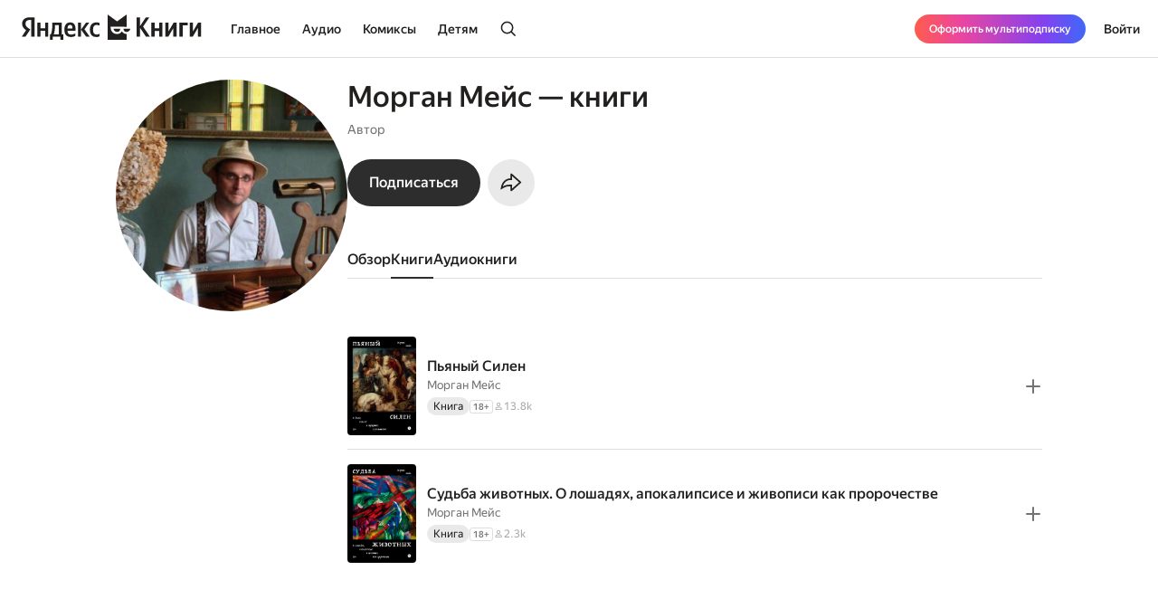

--- FILE ---
content_type: text/html; charset=utf-8
request_url: https://books.yandex.ru/authors/oxD2Nhvn/author/books
body_size: 39958
content:
<!DOCTYPE html><html lang="ru" data-os="Mac OS" prefix="og: http://ogp.me/ns# book: http://ogp.me/ns/book#" class="__variable_aaa4cf __variable_905d3d desktop"><head><meta charSet="utf-8"/><meta charSet="utf-8"/><meta name="viewport" content="width=device-width, initial-scale=1, viewport-fit=cover"/><link rel="stylesheet" href="https://yastatic.net/s3/bookmate/frontend_next/_next/static/css/6f8d53de09781935.css" data-precedence="next"/><link rel="stylesheet" href="https://yastatic.net/s3/bookmate/frontend_next/_next/static/css/705c7491338ac03f.css" data-precedence="next"/><link rel="stylesheet" href="https://yastatic.net/s3/bookmate/frontend_next/_next/static/css/d90621e881d1669a.css" data-precedence="next"/><link rel="stylesheet" href="https://yastatic.net/s3/bookmate/frontend_next/_next/static/css/334e2760b377255e.css" data-precedence="next"/><link rel="stylesheet" href="https://yastatic.net/s3/bookmate/frontend_next/_next/static/css/7b7e7d0f77751f75.css" data-precedence="next"/><link rel="stylesheet" href="https://yastatic.net/s3/bookmate/frontend_next/_next/static/css/f1f2c3d2f17a3000.css" data-precedence="next"/><link rel="stylesheet" href="https://yastatic.net/s3/bookmate/frontend_next/_next/static/css/d4f9236051cd0c12.css" data-precedence="next"/><link rel="stylesheet" href="https://yastatic.net/s3/bookmate/frontend_next/_next/static/css/adf144836e662f90.css" data-precedence="next"/><link rel="stylesheet" href="https://yastatic.net/s3/bookmate/frontend_next/_next/static/css/928d083c4d283b1b.css" data-precedence="next"/><link rel="stylesheet" href="https://yastatic.net/s3/bookmate/frontend_next/_next/static/css/1a05803b442c2e80.css" data-precedence="next"/><link rel="stylesheet" href="https://yastatic.net/s3/bookmate/frontend_next/_next/static/css/8b32c24abc27fc92.css" data-precedence="next"/><link href="https://yastatic.net/s3/bookmate/frontend_next/_next/static/css/35700003abc67f04.css" rel="stylesheet" as="style" data-precedence="dynamic"/><link href="https://yastatic.net/s3/bookmate/frontend_next/_next/static/css/765ec60576f52595.css" rel="stylesheet" as="style" data-precedence="dynamic"/><link href="https://yastatic.net/s3/bookmate/frontend_next/_next/static/css/c539c62cebc10440.css" rel="stylesheet" as="style" data-precedence="dynamic"/><link href="https://yastatic.net/s3/bookmate/frontend_next/_next/static/css/d95888ca7c5f4671.css" rel="stylesheet" as="style" data-precedence="dynamic"/><link href="https://yastatic.net/s3/bookmate/frontend_next/_next/static/css/fa217fdedea2a12a.css" rel="stylesheet" as="style" data-precedence="dynamic"/><link rel="preload" as="script" fetchPriority="low" href="https://yastatic.net/s3/bookmate/frontend_next/_next/static/chunks/webpack-550e684c58209210.js"/><script src="https://yastatic.net/s3/bookmate/frontend_next/_next/static/chunks/3b73f78f-8750006207e55d22.js" async=""></script><script src="https://yastatic.net/s3/bookmate/frontend_next/_next/static/chunks/22351-bc9486e9c54567da.js" async=""></script><script src="https://yastatic.net/s3/bookmate/frontend_next/_next/static/chunks/main-app-d4ea8a5dbff6e423.js" async=""></script><script src="https://yastatic.net/s3/bookmate/frontend_next/_next/static/chunks/53588-d8d5f519a6a51892.js" async=""></script><script src="https://yastatic.net/s3/bookmate/frontend_next/_next/static/chunks/45017-039dc7e0a5641d46.js" async=""></script><script src="https://yastatic.net/s3/bookmate/frontend_next/_next/static/chunks/88664-c67b7bbc201aade2.js" async=""></script><script src="https://yastatic.net/s3/bookmate/frontend_next/_next/static/chunks/10894-c151d6ffd7678e04.js" async=""></script><script src="https://yastatic.net/s3/bookmate/frontend_next/_next/static/chunks/12123-3a73a0f383735230.js" async=""></script><script src="https://yastatic.net/s3/bookmate/frontend_next/_next/static/chunks/19320-9fc4039fa099ac1e.js" async=""></script><script src="https://yastatic.net/s3/bookmate/frontend_next/_next/static/chunks/75502-12b2a659fd04d5f5.js" async=""></script><script src="https://yastatic.net/s3/bookmate/frontend_next/_next/static/chunks/92025-9f136f006e904869.js" async=""></script><script src="https://yastatic.net/s3/bookmate/frontend_next/_next/static/chunks/app/global-error-9253329f28a4ad44.js" async=""></script><script src="https://yastatic.net/s3/bookmate/frontend_next/_next/static/chunks/7da38cd8-6d76fdec963b378e.js" async=""></script><script src="https://yastatic.net/s3/bookmate/frontend_next/_next/static/chunks/87132-59e3918cacbd584d.js" async=""></script><script src="https://yastatic.net/s3/bookmate/frontend_next/_next/static/chunks/60029-ecf4746bc3fc5579.js" async=""></script><script src="https://yastatic.net/s3/bookmate/frontend_next/_next/static/chunks/57747-0f913bbeeb6df284.js" async=""></script><script src="https://yastatic.net/s3/bookmate/frontend_next/_next/static/chunks/9385-fb0b0bfbf5fb2dcf.js" async=""></script><script src="https://yastatic.net/s3/bookmate/frontend_next/_next/static/chunks/85456-db40b2bc80518ec1.js" async=""></script><script src="https://yastatic.net/s3/bookmate/frontend_next/_next/static/chunks/56602-f530f7dc910e57c2.js" async=""></script><script src="https://yastatic.net/s3/bookmate/frontend_next/_next/static/chunks/1271-6bb0a370d81346fa.js" async=""></script><script src="https://yastatic.net/s3/bookmate/frontend_next/_next/static/chunks/56897-21beaba6f782aa09.js" async=""></script><script src="https://yastatic.net/s3/bookmate/frontend_next/_next/static/chunks/95655-82062a71c59e60e7.js" async=""></script><script src="https://yastatic.net/s3/bookmate/frontend_next/_next/static/chunks/2806-a6a75ffb5b5ad435.js" async=""></script><script src="https://yastatic.net/s3/bookmate/frontend_next/_next/static/chunks/76906-e97eb5a3419d7cd4.js" async=""></script><script src="https://yastatic.net/s3/bookmate/frontend_next/_next/static/chunks/50318-7f171d0bb5554fd7.js" async=""></script><script src="https://yastatic.net/s3/bookmate/frontend_next/_next/static/chunks/19781-bec6bdb0a47c0060.js" async=""></script><script src="https://yastatic.net/s3/bookmate/frontend_next/_next/static/chunks/44528-1e8d58b0f4ddde11.js" async=""></script><script src="https://yastatic.net/s3/bookmate/frontend_next/_next/static/chunks/75078-b31c00ca5fcbe2c2.js" async=""></script><script src="https://yastatic.net/s3/bookmate/frontend_next/_next/static/chunks/20057-7385411048323755.js" async=""></script><script src="https://yastatic.net/s3/bookmate/frontend_next/_next/static/chunks/28714-f4aa29d2fb971926.js" async=""></script><script src="https://yastatic.net/s3/bookmate/frontend_next/_next/static/chunks/48614-fabfcb4f465c50e5.js" async=""></script><script src="https://yastatic.net/s3/bookmate/frontend_next/_next/static/chunks/app/%5Blocale%5D/(default)/persons/%5Buuid%5D/author/books/page-3a38d4355267a8a8.js" async=""></script><script src="https://yastatic.net/s3/bookmate/frontend_next/_next/static/chunks/69665-f17c2558415f5dd3.js" async=""></script><script src="https://yastatic.net/s3/bookmate/frontend_next/_next/static/chunks/87084-8c679fe21d31169d.js" async=""></script><script src="https://yastatic.net/s3/bookmate/frontend_next/_next/static/chunks/85817-cb92c4e8a58592f4.js" async=""></script><script src="https://yastatic.net/s3/bookmate/frontend_next/_next/static/chunks/app/%5Blocale%5D/(default)/layout-c4b60cd751583753.js" async=""></script><script src="https://yastatic.net/s3/bookmate/frontend_next/_next/static/chunks/app/%5Blocale%5D/(default)/error-b270ab3d906e05b6.js" async=""></script><script src="https://yastatic.net/s3/bookmate/frontend_next/_next/static/chunks/78723-c9a4ce516a288d1b.js" async=""></script><script src="https://yastatic.net/s3/bookmate/frontend_next/_next/static/chunks/app/layout-8fe7ca8fac9d5e0e.js" async=""></script><script src="https://yastatic.net/s3/bookmate/frontend_next/_next/static/chunks/34504-96c1950fbd8c13de.js" async=""></script><script src="https://yastatic.net/s3/bookmate/frontend_next/_next/static/chunks/4469-b6bfd392f5d9d18a.js" async=""></script><script src="https://yastatic.net/s3/bookmate/frontend_next/_next/static/chunks/app/%5Blocale%5D/(default)/not-found-6f3430d54562422b.js" async=""></script><script src="https://yastatic.net/s3/bookmate/frontend_next/_next/static/chunks/12083-5c8396ff2bcb9204.js" async=""></script><script src="https://yastatic.net/s3/bookmate/frontend_next/_next/static/chunks/95836-25fbf4d40097cfbb.js" async=""></script><script src="https://yastatic.net/s3/bookmate/frontend_next/_next/static/chunks/82276-35a246edcfe92da3.js" async=""></script><script src="https://yastatic.net/s3/bookmate/frontend_next/_next/static/chunks/app/%5Blocale%5D/(default)/persons/%5Buuid%5D/page-a1ef87fff0ecc4ca.js" async=""></script><script src="https://yastatic.net/s3/bookmate/frontend_next/_next/static/chunks/app/error-0d524bae83e55f75.js" async=""></script><script src="https://yastatic.net/s3/bookmate/frontend_next/_next/static/chunks/90053-d955cca148634aa8.js" async=""></script><script src="https://yastatic.net/s3/bookmate/frontend_next/_next/static/chunks/88367-fb72fb3edc4966a8.js" async=""></script><script src="https://yastatic.net/s3/bookmate/frontend_next/_next/static/chunks/app/%5Blocale%5D/(default)/persons/%5Buuid%5D/layout-c760551aa65dc891.js" async=""></script><link rel="preload" href="https://yastatic.net/s3/bookmate/frontend_next/_next/static/chunks/3344-4d2090821083a7c6.js" as="script" fetchPriority="low"/><link rel="preload" href="https://yastatic.net/s3/bookmate/frontend_next/_next/static/chunks/3245.ddf3921efa54fcfe.js" as="script" fetchPriority="low"/><link rel="preload" href="https://yastatic.net/s3/bookmate/frontend_next/_next/static/chunks/37869.1d432c3f6b273c85.js" as="script" fetchPriority="low"/><link rel="preload" href="https://yastatic.net/s3/bookmate/frontend_next/_next/static/chunks/99498.4e24b5cc52e400a1.js" as="script" fetchPriority="low"/><link rel="preload" href="https://yastatic.net/s3/bookmate/frontend_next/_next/static/chunks/73273-525bb21411e7e111.js" as="script" fetchPriority="low"/><link rel="preload" href="https://yastatic.net/s3/bookmate/frontend_next/_next/static/chunks/78028-1b6856012ecc8625.js" as="script" fetchPriority="low"/><link rel="preload" href="https://yastatic.net/s3/bookmate/frontend_next/_next/static/chunks/694.397f389a20a7a70a.js" as="script" fetchPriority="low"/><link rel="preload" href="https://yastatic.net/s3/bookmate/frontend_next/_next/static/chunks/2092.fc1b9123a8533a3a.js" as="script" fetchPriority="low"/><meta name="next-size-adjust" content=""/><meta http-equiv="X-UA-Compatible" content="IE=edge"/><meta http-equiv="cleartype" content="on"/><meta name="mobile-web-app-capable" content="yes"/><meta name="apple-mobile-web-app-capable" content="yes"/><meta name="apple-mobile-web-app-status-bar-style" content="black"/><link rel="manifest" href="/next-static/manifest.json?v=1"/><meta name="msapplication-tap-highlight" content="yes"/><meta name="HandheldFriendly" content="true"/><meta property="al:web:should_fallback" content="false"/><meta property="al:android:app_name" content="Яндекс Книги"/><meta property="al:android:package" content="ru.plus.bookmate"/><meta property="al:ios:url" content="https://redirect.appmetrica.yandex.com/serve/748542709802814784"/><meta property="al:android:url" content="https://redirect.appmetrica.yandex.com/serve/748542709802814784"/><link rel="mask-icon" href="/next-static/favicons/safari-pinned-tab-black.svg" color="#000000"/><link rel="apple-touch-icon" href="/next-static/favicons/apple-touch-icon.png?v=1"/><link rel="icon" href="/next-static/favicons/favicon.ico?v=1" sizes="32x32"/><link rel="icon" href="/next-static/favicons/favicon.svg?v=1" type="image/svg+xml"/><link rel="preconnect" href="https://mc.yandex.ru"/><link rel="preconnect" href="https://abt.s3.yandex.net"/><title>Книги автора Морган Мейс</title><meta name="description" content="Книги автора Морган Мейс на сайте или в приложении электронной библиотеки Яндекс Книги."/><meta name="vk:image" content="https://books.yandex.ru/og/authors/oxD2Nhvn/opengraph-image?size=vk&amp;1769589758812"/><meta name="twitter:image" content="https://books.yandex.ru/og/authors/oxD2Nhvn/opengraph-image?size=twitter&amp;1769589758812"/><meta name="facebook:image" content="https://books.yandex.ru/og/authors/oxD2Nhvn/opengraph-image?size=default&amp;1769589758812"/><link rel="canonical" href="https://books.yandex.ru/authors/oxD2Nhvn/author/books"/><link rel="alternate" hrefLang="ru-KZ" href="https://books.yandex.kz/authors/oxD2Nhvn/author/books"/><link rel="alternate" hrefLang="ru-RU" href="https://books.yandex.ru/authors/oxD2Nhvn/author/books"/><link rel="alternate" hrefLang="ru-UZ" href="https://books.yandex.uz/authors/oxD2Nhvn/author/books"/><link rel="alternate" hrefLang="x-default" href="https://books.yandex.ru/authors/oxD2Nhvn/author/books"/><meta property="og:title" content="Книги автора Морган Мейс"/><meta property="og:description" content="Морган Мейс в Яндекс Книгах — Морган Мейс — философ, арт-критик, редактор портала 3 Quarks Daily и один из основателей арт-сообщества Flux Factory. Получил степень PhD по философии в Новой школе социальных исследований (Нью-Йорк). Обладатель гранта Фонда Энди Уорхола и премии Джона Уайтинга в области нехудожественной литературы. Публикуется в журналах The New Yorker, Harper’s, The Believer, Slate, n+1 и др."/><meta property="og:url" content="https://books.yandex.ru/authors/oxD2Nhvn/author/books"/><meta property="og:locale" content="ru-ru"/><meta property="og:image:width" content="1200"/><meta property="og:image:height" content="630"/><meta property="og:image" content="https://books.yandex.ru/og/authors/oxD2Nhvn/opengraph-image?size=default&amp;1769589758812"/><meta property="og:type" content="profile"/><meta name="twitter:card" content="summary_large_image"/><meta name="twitter:title" content="Книги автора Морган Мейс"/><meta name="twitter:description" content="Морган Мейс в Яндекс Книгах — Морган Мейс — философ, арт-критик, редактор портала 3 Quarks Daily и один из основателей арт-сообщества Flux Factory. Получил степень PhD по философии в Новой школе социальных исследований (Нью-Йорк). Обладатель гранта Фонда Энди Уорхола и премии Джона Уайтинга в области нехудожественной литературы. Публикуется в журналах The New Yorker, Harper’s, The Believer, Slate, n+1 и др."/><meta name="twitter:image:width" content="1200"/><meta name="twitter:image:height" content="630"/><meta name="twitter:image" content="https://books.yandex.ru/og/authors/oxD2Nhvn/opengraph-image?size=default&amp;1769589758812"/><meta property="al:ios:url" content="bookmateplus://author?uuid=oxD2Nhvn"/><meta property="al:android:url" content="bookmateplus://author?uuid=oxD2Nhvn"/><script type="application/ld+json">{"@type":"WebSite","@context":"https://schema.org","name":"Яндекс Книги"}</script><script>(self.__next_s=self.__next_s||[]).push([0,{"children":"\n            (function L(){if(\"undefined\"==typeof ResizeObserver){var a=document.createElement(\"script\");a.src=\"/next-static/polyfill/resizeObserver.js\",document.head.appendChild(a)}})();\n            null;\n        ","id":"polyfills"}])</script><meta name="baggage" content="sentry-environment=production,sentry-public_key=95920e8afff34638975f11fd8d7cfb36,sentry-trace_id=abc148795c25a1c09723c6c1f94f8864,sentry-sampled=false,sentry-sample_rand=0.7483290219643381,sentry-sample_rate=0.01"/><script src="https://yastatic.net/s3/bookmate/frontend_next/_next/static/chunks/polyfills-42372ed130431b0a.js" noModule=""></script><script>(window[Symbol.for("ApolloSSRDataTransport")] ??= []).push({"rehydrate":{},"events":[{"type":"started","options":{"variables":{"uuid":"oxD2Nhvn","page":1,"perPage":10,"role":"author"},"fetchPolicy":"cache-first","query":"query AuthorSeries($uuid:String!$role:AuthorRestRole$page:Int$perPage:Int)@bff{authorSeries(uuid:$uuid role:$role page:$page perPage:$perPage){uuid series{...Series}}}fragment Image on ImagePayload{small large ratio placeholder background_color_hex}fragment ExternalLink on ExternalLinkPayload{kind url title image_url description background background_color}fragment AuthorObject on ContentAuthorPayload{uuid name locale about died_at born_at removed works_count image{...Image}external_links{...ExternalLink}}fragment Series on SeriesPayload{uuid title parts_count followers_count has_new_parts language kinds cover{...Image}authors{...AuthorObject}}","notifyOnNetworkStatusChange":false,"nextFetchPolicy":undefined},"id":"c8cbe311-70e2-40f3-9498-969e5baa81c8"},{"type":"started","options":{"variables":{"uuid":"oxD2Nhvn","step":10,"cursor":""},"fetchPolicy":"cache-first","query":"query PersonAuthorBooks($uuid:ID!$cursor:String!$step:Int!){person(uuid:$uuid){uuid relations{author{books(cursor:$cursor step:$step){...FTextBookPersonItems}}}}}fragment FPersonProgress on Progress{inLibrary}fragment FAvailability on Availability{ageRestriction{value name}state{...on Unavailable{reason}...on Available{full}}}fragment FCover on Cover{url ratio backgroundColorHex fromShedevrum}fragment FPersonBook on Book{uuid initUuid name editorAnnotation cover{...FCover}authors{name uuid}}fragment FPersonTextBook on TextBook{readersCount progress{...FPersonProgress}availability{...FAvailability}book{...FPersonBook}}fragment FPersonTextSerial on TextSerial{readersCount progress{...FPersonProgress}availability{...FAvailability}episodes{total}book{...FPersonBook}}fragment FTextBookPersonItems on TextbookItems{cursor page{...FPersonTextBook ...FPersonTextSerial}}","notifyOnNetworkStatusChange":false,"nextFetchPolicy":undefined},"id":"69cf5218-2dc2-4727-b51a-a3cd3bc6ba5d"},{"type":"next","value":{"data":{"person":{"uuid":"oxD2Nhvn","relations":{"author":{"books":{"cursor":"","page":[{"readersCount":13776,"progress":null,"availability":{"ageRestriction":{"value":18,"name":"18+","__typename":"ContentAgeRestriction"},"state":{"full":false,"__typename":"Available"},"__typename":"Availability"},"book":{"uuid":"ti50yIwC","initUuid":"ti50yIwC","name":"Пьяный Силен","editorAnnotation":"","cover":{"url":"https://api.bookmate.ru/assets/books-covers/70/82/ti50yIwC-ipad.jpeg?image_hash=e9b6b33c5f5fe8fe55755030d6da1dcc","ratio":0.703,"backgroundColorHex":"#724C2F","fromShedevrum":false,"__typename":"Cover"},"authors":[{"name":"Морган Мейс","uuid":"oxD2Nhvn","__typename":"Person"}],"__typename":"Book"},"__typename":"TextBook"},{"readersCount":2300,"progress":null,"availability":{"ageRestriction":{"value":18,"name":"18+","__typename":"ContentAgeRestriction"},"state":{"full":false,"__typename":"Available"},"__typename":"Availability"},"book":{"uuid":"maJgtXMu","initUuid":"maJgtXMu","name":"Судьба животных. О лошадях, апокалипсисе и живописи как пророчестве","editorAnnotation":"","cover":{"url":"https://api.bookmate.ru/assets/books-covers/1d/ba/maJgtXMu-ipad.jpeg?image_hash=f89abb27097b610ecdd7f1cf005f4f94","ratio":0.703,"backgroundColorHex":"#594D4C","fromShedevrum":false,"__typename":"Cover"},"authors":[{"name":"Морган Мейс","uuid":"oxD2Nhvn","__typename":"Person"}],"__typename":"Book"},"__typename":"TextBook"}],"__typename":"TextbookItems"},"__typename":"AuthorRelation"},"__typename":"PersonRelation"},"__typename":"Person","headers":{"__typename":"ResponseHeaders","xRequestId":"1769589758757707-10629301080034532740"}}}},"id":"69cf5218-2dc2-4727-b51a-a3cd3bc6ba5d"},{"type":"completed","id":"69cf5218-2dc2-4727-b51a-a3cd3bc6ba5d"},{"type":"next","value":{"data":{"authorSeries":{"uuid":"oxD2Nhvn","series":[],"__typename":"AuthorSeriesPayload","headers":{"__typename":"ResponseHeaders","xRequestId":undefined}}}},"id":"c8cbe311-70e2-40f3-9498-969e5baa81c8"},{"type":"completed","id":"c8cbe311-70e2-40f3-9498-969e5baa81c8"}]})</script></head><body><!--$?--><template id="B:0"></template><header class="Header_headerContainer__Da5Xz"><div class="Header_header__9Wxwt"><div class="Header_logo__hpLPW Header_logoLoading__oeF18"><button class="ButtonBase_button__Rh4XL Button_button__Y6_d8 Button_size40__NLgDW Button_buttonPadding0__6CZWX Button_buttonRadius4__N0dvT Button_active__nUhFZ Header_logoButton__1ja3M" data-test-id="HEADER_LOGO" data-role="button"><svg xmlns="http://www.w3.org/2000/svg" width="199" height="32" fill="none" viewBox="0 0 199 28"><g fill="#22201F" clip-path="url(#clip0_1824_42464)"><path d="M45.912 28.174h-3.09V24.62h-8.558v3.553h-3.09v-6.272h1.02q.495-.99.803-2.348.309-1.391.495-2.935.185-1.544.247-3.152a80 80 0 0 0 .062-3.059V9.08h10.474v12.822h1.637zM10.536 6.052H8.867q-2.317 0-3.491 1.05T4.202 9.883q0 .99.216 1.73.216.711.618 1.329.434.618 1.05 1.174.65.524 1.515 1.112l1.884 1.267-5.438 8.126H0l4.882-7.261q-1.05-.741-1.885-1.514a9 9 0 0 1-1.36-1.637 7.6 7.6 0 0 1-.865-1.854 8.6 8.6 0 0 1-.278-2.256q0-1.545.526-2.811a5.9 5.9 0 0 1 1.606-2.194q1.05-.927 2.596-1.421 1.575-.525 3.614-.525h5.438V24.62h-3.738zM50.609 18.07q.091 2.1.988 3.12t3.028 1.02q1.297 0 2.565-.433 1.297-.464 2.131-1.02v2.812q-.803.556-2.039.958t-2.966.402q-3.46 0-5.345-1.978-1.854-1.977-1.854-6.055 0-1.761.371-3.245.402-1.482 1.205-2.564a5.3 5.3 0 0 1 2.008-1.7q1.236-.617 2.874-.617 1.328 0 2.41.401 1.112.402 1.884 1.298.773.896 1.174 2.317.433 1.39.433 3.43v1.854zM29.32 9.08v15.54h-3.368v-6.58h-5.221v6.58h-3.368V9.08h3.368v6.24h5.221V9.08zm36.303 7.724v7.817h-3.367V9.08h3.367v7.508l5.438-7.508h3.522l-5.283 7.291 5.963 8.25h-3.955zm16.839 8.126q-3.645 0-5.407-2.07-1.73-2.07-1.73-5.994 0-1.761.432-3.245.464-1.514 1.329-2.564A6.05 6.05 0 0 1 79.28 9.39q1.297-.618 3.027-.618 1.329 0 2.287.216.957.186 1.514.525v2.966q-.525-.339-1.452-.649a6.1 6.1 0 0 0-1.947-.308q-1.884 0-2.904 1.328-.99 1.297-.989 3.924 0 2.502.896 3.955.896 1.452 2.966 1.452 1.113 0 1.916-.278a7 7 0 0 0 1.514-.773v2.843a4.9 4.9 0 0 1-1.545.71q-.865.248-2.101.248M40.907 11.799h-4.14v.648q0 1.02-.062 2.287-.061 1.267-.216 2.564-.154 1.298-.433 2.503-.246 1.205-.648 2.1h5.499zm12.606-.31q-1.422 0-2.132 1.051-.71 1.02-.772 2.997h5.437v-.402q0-.771-.123-1.42a3.3 3.3 0 0 0-.433-1.175 2 2 0 0 0-.772-.772q-.464-.278-1.205-.278"></path><path fill-rule="evenodd" d="M110.703 18.573c-1.255 2.103-3.203 3.03-5.251 3.03-4.095 0-7.145-2.88-7.145-7.2v-.214c0-.204.008-.391.021-.587l17.656.027V.024l-10.547 7.613L94.945 0v28h21.039v-6.397c-2.037-.008-3.891-.935-5.281-3.03" clip-rule="evenodd"></path><path fill-rule="evenodd" d="M105.453 19.257c2.062 0 3.325-1.067 3.491-3.468h-7.495c.328 2.162 1.998 3.467 4.004 3.467M112.464 15.789h7.585c-.328 2.162-2.09 3.467-4.096 3.467-2.061 0-3.324-1.066-3.489-3.467" clip-rule="evenodd"></path><path d="M189.323 9.08v9.64l5.623-9.64h3.275v15.54h-3.553v-9.608l-5.623 9.609h-3.275V9.08zM183.606 9.08v2.904h-5.685v12.637h-3.677V9.08zM162.259 9.08v9.64l5.623-9.64h3.275v15.54h-3.553v-9.608l-5.624 9.609h-3.275V9.08zM155.614 9.08v15.54h-3.677v-6.488h-4.913v6.489h-3.676V9.08h3.676v6.148h4.913V9.08zM130.642 14.548v10.073h-3.738V3.148h3.738v9.887l6.643-9.887h3.8l-6.921 10.226 7.632 11.247h-4.357z"></path></g><defs><clipPath id="clip0_1824_42464"><path fill="#fff" d="M0 0h198.897v28H0z"></path></clipPath></defs></svg></button></div></div></header><!--/$--><div class="main-content MainLayout_content__p_cdm"><script type="application/ld+json">{"@context":"https://schema.org","@type":"Person","name":"Морган Мейс","image":"https://api.bookmate.ru/assets/meta_authors-images/9a/90/cache-e6b34d279033b3b91a6cddf33434a910.jpg","description":"Морган Мейс — философ, арт-критик, редактор портала 3 Quarks Daily и один из основателей арт-сообщества Flux Factory. Получил степень PhD по философии в Новой школе социальных исследований (Нью-Йорк). Обладатель гранта Фонда Энди Уорхола и премии Джона Уайтинга в области нехудожественной литературы. Публикуется в журналах The New Yorker, Harper’s, The Believer, Slate, n+1 и др.","url":"https://books.yandex.ru/authors/oxD2Nhvn"}</script><div><div class="PersonPageDesktopLayout_container__s8QRc"><div class="PersonPageLeftColumn_container__PS_Z4 PersonPageDesktopLayout_left__mLVVD"><div data-test-id="COVER" class="Cover_container__jrDcO Cover_containerOverlay__BOgd1 PersonPageAvatar_avatar__zqR3U PersonPageLeftColumn_avatar__AlB9d"><img alt="Морган Мейс" loading="lazy" width="0" height="0" decoding="async" data-nimg="1" class="Cover_image__ZAscW PersonPageAvatar_image__QIfVh" style="color:transparent;background-size:cover;background-position:50% 50%;background-repeat:no-repeat;background-image:url(&quot;data:image/svg+xml;charset=utf-8,%3Csvg xmlns=&#x27;http://www.w3.org/2000/svg&#x27; %3E%3Cfilter id=&#x27;b&#x27; color-interpolation-filters=&#x27;sRGB&#x27;%3E%3CfeGaussianBlur stdDeviation=&#x27;20&#x27;/%3E%3CfeColorMatrix values=&#x27;1 0 0 0 0 0 1 0 0 0 0 0 1 0 0 0 0 0 100 -1&#x27; result=&#x27;s&#x27;/%3E%3CfeFlood x=&#x27;0&#x27; y=&#x27;0&#x27; width=&#x27;100%25&#x27; height=&#x27;100%25&#x27;/%3E%3CfeComposite operator=&#x27;out&#x27; in=&#x27;s&#x27;/%3E%3CfeComposite in2=&#x27;SourceGraphic&#x27;/%3E%3CfeGaussianBlur stdDeviation=&#x27;20&#x27;/%3E%3C/filter%3E%3Cimage width=&#x27;100%25&#x27; height=&#x27;100%25&#x27; x=&#x27;0&#x27; y=&#x27;0&#x27; preserveAspectRatio=&#x27;none&#x27; style=&#x27;filter: url(%23b);&#x27; href=&#x27;[data-uri]&#x27;/%3E%3C/svg%3E&quot;)" src="https://api.bookmate.ru/assets/meta_authors-images/9a/90/cache-e6b34d279033b3b91a6cddf33434a910.jpg"/><div></div></div><!--$--><!--/$--></div><div class="PersonPageDesktopLayout_center__FXmza"><div class="PersonPageHeader_container__STqcL"><div data-test-id="COVER" class="Cover_container__jrDcO Cover_containerOverlay__BOgd1 PersonPageAvatar_avatar__zqR3U PersonPageHeader_avatar__h_T9m"><img alt="Морган Мейс" loading="lazy" width="0" height="0" decoding="async" data-nimg="1" class="Cover_image__ZAscW PersonPageAvatar_image__QIfVh" style="color:transparent;background-size:cover;background-position:50% 50%;background-repeat:no-repeat;background-image:url(&quot;data:image/svg+xml;charset=utf-8,%3Csvg xmlns=&#x27;http://www.w3.org/2000/svg&#x27; %3E%3Cfilter id=&#x27;b&#x27; color-interpolation-filters=&#x27;sRGB&#x27;%3E%3CfeGaussianBlur stdDeviation=&#x27;20&#x27;/%3E%3CfeColorMatrix values=&#x27;1 0 0 0 0 0 1 0 0 0 0 0 1 0 0 0 0 0 100 -1&#x27; result=&#x27;s&#x27;/%3E%3CfeFlood x=&#x27;0&#x27; y=&#x27;0&#x27; width=&#x27;100%25&#x27; height=&#x27;100%25&#x27;/%3E%3CfeComposite operator=&#x27;out&#x27; in=&#x27;s&#x27;/%3E%3CfeComposite in2=&#x27;SourceGraphic&#x27;/%3E%3CfeGaussianBlur stdDeviation=&#x27;20&#x27;/%3E%3C/filter%3E%3Cimage width=&#x27;100%25&#x27; height=&#x27;100%25&#x27; x=&#x27;0&#x27; y=&#x27;0&#x27; preserveAspectRatio=&#x27;none&#x27; style=&#x27;filter: url(%23b);&#x27; href=&#x27;[data-uri]&#x27;/%3E%3C/svg%3E&quot;)" src="https://api.bookmate.ru/assets/meta_authors-images/9a/90/cache-e6b34d279033b3b91a6cddf33434a910.jpg"/><div></div></div><div class="PersonPageHeader_center__hy_jd"><h1 class="Typography_typography__c4nNy Typography_TitleL32Medium__4D56s">Морган Мейс — книги</h1><p class="Typography_typography__c4nNy Typography_TextM14Regular__A7__w PersonPageHeaderInfo_info__Uonr2 PersonPageHeader_info__rEuwN">Автор<br/></p><!--$--><!--/$--><div class="PersonPageHeaderButtons_container__zdzpb PersonPageHeader_buttons__3mIU2"><button class="ButtonBase_button__Rh4XL Button_button__Y6_d8 Button_size20__uw_0T Button_buttonPadding16__hUTwZ Button_buttonRadius4__N0dvT Button_active__nUhFZ Button_buttonPrimary__pIWlT PersonPageHeaderSubscriptionButton_button__HL4Ix ButtonBase_buttonFillIcon__ARPmg" data-role="button"><span class="Typography_typography__c4nNy Typography_TextM16Medium__Dabd9">Подписаться</span></button><button class="ButtonBase_button__Rh4XL Button_button__Y6_d8 Button_size20__uw_0T Button_buttonPadding16__hUTwZ Button_buttonRadius4__N0dvT Button_active__nUhFZ Button_buttonIconOnly__T4jzm Button_buttonSecondary__j9cpf PersonPageHeaderButtons_button__O_lrq ButtonBase_buttonFillIcon__ARPmg" aria-expanded="false" aria-haspopup="dialog" data-role="button"><svg xmlns="http://www.w3.org/2000/svg" width="24" height="24" fill="none" viewBox="0 0 20 20"><path fill="#22201F" fill-rule="evenodd" d="M7.824 13.27c.511-.03 1.005-.03 1.5-.03v3.658a.833.833 0 0 0 1.389.621l7.754-6.925 1.126-1.006-1.126-1.006-7.754-6.925a.833.833 0 0 0-1.389.621v3.657c-4.582 0-8.044 3.6-8.767 8.572q-.139.95-.14 1.96c.546-.419 1.06-.783 1.547-1.1 2.481-1.614 4.253-2.003 5.86-2.097m-5.517.139c1.024-.569 1.959-.953 2.844-1.207 1.609-.461 2.96-.461 4.128-.461h1.545v3.667l6.517-5.82-6.517-5.82v3.667h-1.5c-3.264 0-6.028 2.31-7.017 5.974M9.714 16.4" clip-rule="evenodd"></path></svg></button><!--$--><!--$!--><template data-dgst="BAILOUT_TO_CLIENT_SIDE_RENDERING"></template><!--/$--><!--/$--></div></div></div><!--$?--><template id="B:1"></template><div class="PersonSkeletonTabs_tabs__qyB_Y PersonPageTabs_wrapper__zY8Fv PersonPageDesktopLayout_tabs__8XHFu"><div class="PersonSkeletonTabs_tab__MBq2k"></div><div class="PersonSkeletonTabs_tab__MBq2k"></div><div class="PersonSkeletonTabs_tab__MBq2k"></div><div class="PersonSkeletonTabs_tab__MBq2k"></div><div class="PersonSkeletonTabs_tab__MBq2k"></div><div class="PersonSkeletonTabs_tab__MBq2k"></div><div class="PersonSkeletonTabs_tab__MBq2k"></div></div><!--/$--><div class="PersonPageDesktopLayout_content__XN8lb"><!--$?--><template id="B:2"></template><div class="Looper_container__tT13O PersonSkeletonFeed_feed__w6ike"><div class="SnippetSkeleton_container__YeqSO"><div class="SnippetSkeleton_image__8_9in"></div><div class="SnippetSkeleton_info__SzAxL"><div class="SnippetSkeleton_title__wwgS_"></div><div class="SnippetSkeleton_description__dYqph"></div><div class="SnippetSkeleton_details__euO8f"></div></div><div class="SnippetSkeleton_control__Wv_sk"></div></div><div class="SnippetSkeleton_container__YeqSO"><div class="SnippetSkeleton_image__8_9in"></div><div class="SnippetSkeleton_info__SzAxL"><div class="SnippetSkeleton_title__wwgS_"></div><div class="SnippetSkeleton_description__dYqph"></div><div class="SnippetSkeleton_details__euO8f"></div></div><div class="SnippetSkeleton_control__Wv_sk"></div></div><div class="SnippetSkeleton_container__YeqSO"><div class="SnippetSkeleton_image__8_9in"></div><div class="SnippetSkeleton_info__SzAxL"><div class="SnippetSkeleton_title__wwgS_"></div><div class="SnippetSkeleton_description__dYqph"></div><div class="SnippetSkeleton_details__euO8f"></div></div><div class="SnippetSkeleton_control__Wv_sk"></div></div><div class="SnippetSkeleton_container__YeqSO"><div class="SnippetSkeleton_image__8_9in"></div><div class="SnippetSkeleton_info__SzAxL"><div class="SnippetSkeleton_title__wwgS_"></div><div class="SnippetSkeleton_description__dYqph"></div><div class="SnippetSkeleton_details__euO8f"></div></div><div class="SnippetSkeleton_control__Wv_sk"></div></div><div class="SnippetSkeleton_container__YeqSO"><div class="SnippetSkeleton_image__8_9in"></div><div class="SnippetSkeleton_info__SzAxL"><div class="SnippetSkeleton_title__wwgS_"></div><div class="SnippetSkeleton_description__dYqph"></div><div class="SnippetSkeleton_details__euO8f"></div></div><div class="SnippetSkeleton_control__Wv_sk"></div></div><div class="SnippetSkeleton_container__YeqSO"><div class="SnippetSkeleton_image__8_9in"></div><div class="SnippetSkeleton_info__SzAxL"><div class="SnippetSkeleton_title__wwgS_"></div><div class="SnippetSkeleton_description__dYqph"></div><div class="SnippetSkeleton_details__euO8f"></div></div><div class="SnippetSkeleton_control__Wv_sk"></div></div><div class="SnippetSkeleton_container__YeqSO"><div class="SnippetSkeleton_image__8_9in"></div><div class="SnippetSkeleton_info__SzAxL"><div class="SnippetSkeleton_title__wwgS_"></div><div class="SnippetSkeleton_description__dYqph"></div><div class="SnippetSkeleton_details__euO8f"></div></div><div class="SnippetSkeleton_control__Wv_sk"></div></div><div class="SnippetSkeleton_container__YeqSO"><div class="SnippetSkeleton_image__8_9in"></div><div class="SnippetSkeleton_info__SzAxL"><div class="SnippetSkeleton_title__wwgS_"></div><div class="SnippetSkeleton_description__dYqph"></div><div class="SnippetSkeleton_details__euO8f"></div></div><div class="SnippetSkeleton_control__Wv_sk"></div></div><div class="SnippetSkeleton_container__YeqSO"><div class="SnippetSkeleton_image__8_9in"></div><div class="SnippetSkeleton_info__SzAxL"><div class="SnippetSkeleton_title__wwgS_"></div><div class="SnippetSkeleton_description__dYqph"></div><div class="SnippetSkeleton_details__euO8f"></div></div><div class="SnippetSkeleton_control__Wv_sk"></div></div><div class="SnippetSkeleton_container__YeqSO"><div class="SnippetSkeleton_image__8_9in"></div><div class="SnippetSkeleton_info__SzAxL"><div class="SnippetSkeleton_title__wwgS_"></div><div class="SnippetSkeleton_description__dYqph"></div><div class="SnippetSkeleton_details__euO8f"></div></div><div class="SnippetSkeleton_control__Wv_sk"></div></div></div><!--/$--></div><div class="PersonPageDesktopLayout_breadcrumbs__l2G_2"><ol itemScope="" class="Breadcrumbs_breadcrumbs__cQlgD" itemType="http://schema.org/BreadcrumbList"><li itemScope="" class="BreadcrumbItem_item__wQ6Si" itemProp="itemListElement" itemType="http://schema.org/ListItem"><a itemProp="item" text="Главное" class="Link_link__O0n7o BreadcrumbItem_link__4q3zH" href="/books"><span itemProp="name">Главное</span></a><meta itemProp="position" content="1"/></li><li itemScope="" class="BreadcrumbItem_item__wQ6Si" itemProp="itemListElement" itemType="http://schema.org/ListItem"><a itemProp="item" uuid="oxD2Nhvn" text="Морган Мейс" class="Link_link__O0n7o BreadcrumbItem_link__4q3zH" href="/authors/oxD2Nhvn"><span itemProp="name">Морган Мейс</span></a><meta itemProp="position" content="2"/></li><li itemScope="" class="BreadcrumbItem_item__wQ6Si" itemProp="itemListElement" itemType="http://schema.org/ListItem"><span itemProp="item" uuid="oxD2Nhvn" filters="[object Object]" href="/authors/oxD2Nhvn/author/books" text="Книги" class="BreadcrumbItem_link__4q3zH BreadcrumbItem_disabled__kbdNO"><span itemProp="name">Книги</span></span><meta itemProp="position" content="3"/></li></ol></div></div><div class="PersonPageDesktopLayout_right__057wJ"></div></div><footer data-test-id="APP_OFFER_FOOTER" class="PageFooter_container__1swRb hidden-on-document-complete-flex PersonPageDesktopLayout_footer__OYPrx"><div class="PageFooter_contacts__qxIna"><div><div class="PageFooter_social__oXQ2o"><a data-test-id="APP_OFFER_FOOTER_TELEGRAM" target="_blank" rel="nofollow" href="https://t.me/booksyandex?utm_place=page_footer" class="Link_link__O0n7o ButtonBase_button__Rh4XL Button_button__Y6_d8 Button_buttonPadding0__6CZWX Button_buttonRadius4__N0dvT Button_active__nUhFZ"><img alt="https://t.me/booksyandex" loading="lazy" width="32" height="32" decoding="async" data-nimg="1" class="PageFooter_icon__38LAl PageFooter_telegram__CFHGa" style="color:transparent" src="https://yastatic.net/s3/bookmate/frontend_next/_next/static/media/telegram.7be60705.svg"/></a><a data-test-id="APP_OFFER_FOOTER_VK" target="_blank" rel="nofollow" href="https://vk.com/booksyandex?utm_place=page_footer" class="Link_link__O0n7o ButtonBase_button__Rh4XL Button_button__Y6_d8 Button_buttonPadding0__6CZWX Button_buttonRadius4__N0dvT Button_active__nUhFZ"><img alt="https://vk.com/booksyandex" loading="lazy" width="32" height="32" decoding="async" data-nimg="1" class="PageFooter_icon__38LAl PageFooter_vk__2PzfE" style="color:transparent" src="https://yastatic.net/s3/bookmate/frontend_next/_next/static/media/vk.4126990f.svg"/></a></div><div class="PageFooter_links__jOEOa"><a data-test-id="APP_OFFER_FOOTER_USER_AGREEMENT" target="_blank" rel="nofollow" href="https://yandex.ru/legal/yandex_books_termsofuse/?utm_place=page_footer" class="Link_link__O0n7o PageFooter_link__Mkc2X">Пользовательское соглашение</a><a data-test-id="APP_OFFER_FOOTER_PRIVACY_POLICY" target="_blank" rel="nofollow" href="https://yandex.ru/legal/confidential/?utm_place=page_footer" class="Link_link__O0n7o PageFooter_link__Mkc2X">Политика конфиденциальности</a><a data-test-id="APP_OFFER_FOOTER_TERMS" target="_blank" rel="nofollow" href="https://yandex.ru/legal/yandex_plus_conditions?utm_place=page_footer" class="Link_link__O0n7o PageFooter_link__Mkc2X">Условия подписки</a><a data-test-id="APP_OFFER_FOOTER_RULES" target="_blank" href="https://books.yandex.ru/legal/recommendations/ru/?force-web=true&amp;utm_place=page_footer" class="Link_link__O0n7o PageFooter_link__Mkc2X">Правила рекомендаций</a><a data-test-id="APP_OFFER_FOOTER_HELP" target="_blank" rel="nofollow" href="https://yandex.ru/support/books?utm_place=page_footer" class="Link_link__O0n7o PageFooter_link__Mkc2X">Справка</a><a data-test-id="APP_OFFER_FOOTER_CHAT" target="_blank" rel="nofollow" href="https://yandex.ru/chat/#/user/ffb26405-fada-9043-7ae6-a5ee5d6c846b?utm_place=page_footer" class="Link_link__O0n7o PageFooter_link__Mkc2X PageFooter_chat__HHYEv">Чат с поддержкой</a></div></div><div class="PageFooter_right__NuqtF"><span class="PageFooter_copyright__IF4vF" data-test-id="APP_OFFER_FOOTER_COPYRIGHT">© 2026, Яндекс Музыка</span><div data-test-id="APP_OFFER_FOOTER_OWNER" class="PageFooter_owner__0T9B5"><span class="PageFooter_chunk__KoTT7">Проект компании </span><a data-test-id="APP_OFFER_FOOTER_YANDEX_LINK" target="_blank" rel="nofollow" href="https://yandex.ru/all?utm_place=page_footer" class="Link_link__O0n7o PageFooter_yandex__sJcni"><svg xmlns="http://www.w3.org/2000/svg" width="52" height="16" viewBox="0 0 52 16" class="PageFooter_yandexImage__mSdsY" loading="lazy" alt="yandex"><path d="M6.876 13.152h2.206V.137H5.873C2.646.137.95 1.84.95 4.35c0 2.004.93 3.184 2.59 4.401L.657 13.152h2.389l3.209-4.925-1.112-.768c-1.35-.936-2.006-1.667-2.006-3.24 0-1.386.948-2.322 2.753-2.322h.985zm42.54.188c1.002 0 1.713-.188 2.242-.581v-1.817c-.547.394-1.203.637-2.115.637-1.55 0-2.188-1.236-2.188-3.184 0-2.04.784-3.09 2.206-3.09.84 0 1.66.3 2.097.581V3.994c-.456-.262-1.258-.449-2.334-.449-2.771 0-4.212 2.041-4.212 4.907 0 3.146 1.404 4.887 4.303 4.887m-13.566-.825V10.7c-.675.468-1.806.88-2.863.88-1.587 0-2.188-.768-2.28-2.34h5.234v-1.18c0-3.278-1.404-4.514-3.574-4.514-2.644 0-3.902 2.079-3.902 4.925 0 3.278 1.568 4.87 4.34 4.87 1.385 0 2.406-.375 3.044-.825M15.974 3.733V7.46h-2.9V3.732h-2.17v9.42h2.17V9.22h2.9v3.933h2.17v-9.42zm11.961 7.66h-.966v-7.66h-6.328v.806c0 2.303-.145 5.28-.911 6.854h-.675v3.914h2.006v-2.154h4.868v2.154h2.006zm14.842 1.76h2.462l-3.483-5.075 3.064-4.345h-2.188l-3.064 4.345V3.732H37.4v9.42h2.17V8.527zM32.33 5.305c1.076 0 1.404.918 1.404 2.098v.187h-3.027c.055-1.498.584-2.285 1.623-2.285m-7.53 6.087h-3.064c.602-1.423.766-3.99.766-5.618v-.281H24.8z"></path></svg></a></div></div></div></footer></div></div><!--$?--><template id="B:3"></template><!--/$--><!--$!--><template data-dgst="BAILOUT_TO_CLIENT_SIDE_RENDERING"></template><!--/$--><script>requestAnimationFrame(function(){$RT=performance.now()});</script><script src="https://yastatic.net/s3/bookmate/frontend_next/_next/static/chunks/webpack-550e684c58209210.js" id="_R_" async=""></script><div hidden id="S:0"><header data-test-id="HEADER" class="Header_headerContainer__Da5Xz"><div class="Header_header__9Wxwt"><div class="Header_logo__hpLPW"><a data-test-id="HEADER_LOGO" class="Link_link__O0n7o ButtonBase_button__Rh4XL Button_button__Y6_d8 Button_size40__NLgDW Button_buttonPadding0__6CZWX Button_buttonRadius4__N0dvT Button_active__nUhFZ Header_logoButton__1ja3M" href="/"><svg xmlns="http://www.w3.org/2000/svg" width="199" height="32" fill="none" viewBox="0 0 199 28"><g fill="#22201F" clip-path="url(#clip0_1824_42464)"><path d="M45.912 28.174h-3.09V24.62h-8.558v3.553h-3.09v-6.272h1.02q.495-.99.803-2.348.309-1.391.495-2.935.185-1.544.247-3.152a80 80 0 0 0 .062-3.059V9.08h10.474v12.822h1.637zM10.536 6.052H8.867q-2.317 0-3.491 1.05T4.202 9.883q0 .99.216 1.73.216.711.618 1.329.434.618 1.05 1.174.65.524 1.515 1.112l1.884 1.267-5.438 8.126H0l4.882-7.261q-1.05-.741-1.885-1.514a9 9 0 0 1-1.36-1.637 7.6 7.6 0 0 1-.865-1.854 8.6 8.6 0 0 1-.278-2.256q0-1.545.526-2.811a5.9 5.9 0 0 1 1.606-2.194q1.05-.927 2.596-1.421 1.575-.525 3.614-.525h5.438V24.62h-3.738zM50.609 18.07q.091 2.1.988 3.12t3.028 1.02q1.297 0 2.565-.433 1.297-.464 2.131-1.02v2.812q-.803.556-2.039.958t-2.966.402q-3.46 0-5.345-1.978-1.854-1.977-1.854-6.055 0-1.761.371-3.245.402-1.482 1.205-2.564a5.3 5.3 0 0 1 2.008-1.7q1.236-.617 2.874-.617 1.328 0 2.41.401 1.112.402 1.884 1.298.773.896 1.174 2.317.433 1.39.433 3.43v1.854zM29.32 9.08v15.54h-3.368v-6.58h-5.221v6.58h-3.368V9.08h3.368v6.24h5.221V9.08zm36.303 7.724v7.817h-3.367V9.08h3.367v7.508l5.438-7.508h3.522l-5.283 7.291 5.963 8.25h-3.955zm16.839 8.126q-3.645 0-5.407-2.07-1.73-2.07-1.73-5.994 0-1.761.432-3.245.464-1.514 1.329-2.564A6.05 6.05 0 0 1 79.28 9.39q1.297-.618 3.027-.618 1.329 0 2.287.216.957.186 1.514.525v2.966q-.525-.339-1.452-.649a6.1 6.1 0 0 0-1.947-.308q-1.884 0-2.904 1.328-.99 1.297-.989 3.924 0 2.502.896 3.955.896 1.452 2.966 1.452 1.113 0 1.916-.278a7 7 0 0 0 1.514-.773v2.843a4.9 4.9 0 0 1-1.545.71q-.865.248-2.101.248M40.907 11.799h-4.14v.648q0 1.02-.062 2.287-.061 1.267-.216 2.564-.154 1.298-.433 2.503-.246 1.205-.648 2.1h5.499zm12.606-.31q-1.422 0-2.132 1.051-.71 1.02-.772 2.997h5.437v-.402q0-.771-.123-1.42a3.3 3.3 0 0 0-.433-1.175 2 2 0 0 0-.772-.772q-.464-.278-1.205-.278"></path><path fill-rule="evenodd" d="M110.703 18.573c-1.255 2.103-3.203 3.03-5.251 3.03-4.095 0-7.145-2.88-7.145-7.2v-.214c0-.204.008-.391.021-.587l17.656.027V.024l-10.547 7.613L94.945 0v28h21.039v-6.397c-2.037-.008-3.891-.935-5.281-3.03" clip-rule="evenodd"></path><path fill-rule="evenodd" d="M105.453 19.257c2.062 0 3.325-1.067 3.491-3.468h-7.495c.328 2.162 1.998 3.467 4.004 3.467M112.464 15.789h7.585c-.328 2.162-2.09 3.467-4.096 3.467-2.061 0-3.324-1.066-3.489-3.467" clip-rule="evenodd"></path><path d="M189.323 9.08v9.64l5.623-9.64h3.275v15.54h-3.553v-9.608l-5.623 9.609h-3.275V9.08zM183.606 9.08v2.904h-5.685v12.637h-3.677V9.08zM162.259 9.08v9.64l5.623-9.64h3.275v15.54h-3.553v-9.608l-5.624 9.609h-3.275V9.08zM155.614 9.08v15.54h-3.677v-6.488h-4.913v6.489h-3.676V9.08h3.676v6.148h4.913V9.08zM130.642 14.548v10.073h-3.738V3.148h3.738v9.887l6.643-9.887h3.8l-6.921 10.226 7.632 11.247h-4.357z"></path></g><defs><clipPath id="clip0_1824_42464"><path fill="#fff" d="M0 0h198.897v28H0z"></path></clipPath></defs></svg></a></div><!--$?--><template id="B:4"></template><div class="Header_loader__y5yRp"></div><!--/$--></div></header></div><script>$RB=[];$RV=function(a){$RT=performance.now();for(var b=0;b<a.length;b+=2){var c=a[b],e=a[b+1];null!==e.parentNode&&e.parentNode.removeChild(e);var f=c.parentNode;if(f){var g=c.previousSibling,h=0;do{if(c&&8===c.nodeType){var d=c.data;if("/$"===d||"/&"===d)if(0===h)break;else h--;else"$"!==d&&"$?"!==d&&"$~"!==d&&"$!"!==d&&"&"!==d||h++}d=c.nextSibling;f.removeChild(c);c=d}while(c);for(;e.firstChild;)f.insertBefore(e.firstChild,c);g.data="$";g._reactRetry&&requestAnimationFrame(g._reactRetry)}}a.length=0};
$RC=function(a,b){if(b=document.getElementById(b))(a=document.getElementById(a))?(a.previousSibling.data="$~",$RB.push(a,b),2===$RB.length&&("number"!==typeof $RT?requestAnimationFrame($RV.bind(null,$RB)):(a=performance.now(),setTimeout($RV.bind(null,$RB),2300>a&&2E3<a?2300-a:$RT+300-a)))):b.parentNode.removeChild(b)};$RC("B:0","S:0")</script><div hidden id="S:1"><div class="HorizontalScroll_wrapper__bs2fk PersonPageTabs_wrapper__zY8Fv PersonPageDesktopLayout_tabs__8XHFu"><div class="HorizontalScroll_buttons__3uwTR"><div class="HorizontalScroll_buttonContainer__Q9RHZ HorizontalScroll_prev__qH8nh"><button class="ButtonBase_button__Rh4XL Button_button__Y6_d8 Button_size20__uw_0T Button_buttonPadding0__6CZWX Button_buttonRadius4__N0dvT Button_active__nUhFZ Button_buttonIconOnly__T4jzm HorizontalScroll_control__vM3fo ButtonBase_buttonFillIcon__ARPmg" data-role="button"><svg xmlns="http://www.w3.org/2000/svg" width="14" height="24" fill="none" viewBox="0 0 14 24" class="HorizontalScroll_icon__YYGF3"><path fill="#22201F" fill-rule="evenodd" d="M.485.486a1.2 1.2 0 0 0 0 1.697L10.303 12 .485 21.819a1.2 1.2 0 1 0 1.697 1.697l10.667-10.667.848-.848-.848-.849L2.182.486a1.2 1.2 0 0 0-1.697 0" clip-rule="evenodd"></path></svg></button></div><div class="HorizontalScroll_buttonContainer__Q9RHZ HorizontalScroll_next__bne3d"><button class="ButtonBase_button__Rh4XL Button_button__Y6_d8 Button_size20__uw_0T Button_buttonPadding0__6CZWX Button_buttonRadius4__N0dvT Button_active__nUhFZ Button_buttonIconOnly__T4jzm HorizontalScroll_control__vM3fo ButtonBase_buttonFillIcon__ARPmg" data-role="button"><svg xmlns="http://www.w3.org/2000/svg" width="14" height="24" fill="none" viewBox="0 0 14 24" class="HorizontalScroll_icon__YYGF3"><path fill="#22201F" fill-rule="evenodd" d="M.485.486a1.2 1.2 0 0 0 0 1.697L10.303 12 .485 21.819a1.2 1.2 0 1 0 1.697 1.697l10.667-10.667.848-.848-.848-.849L2.182.486a1.2 1.2 0 0 0-1.697 0" clip-rule="evenodd"></path></svg></button></div></div><div class="MobileScroll_wrapper__ev3tY HorizontalScroll_scroll__adG6B"><div class="MobileScroll_container__QEHBu"><div class="PersonPageTabs_container__KhPiK"><a id="PersonTabMain" class="Link_link__O0n7o ButtonBase_button__Rh4XL Button_button__Y6_d8 Button_size20__uw_0T Button_buttonPadding16__hUTwZ Button_buttonRadius4__N0dvT Button_active__nUhFZ PersonPageTab_button__wJm7H ButtonBase_buttonFillIcon__ARPmg" href="/authors/oxD2Nhvn"><span class="Typography_typography__c4nNy Typography_TextM16Medium__Dabd9 PersonPageTab_text__pvVw8">Обзор</span></a><a id="PersonTabauthor/books" class="Link_link__O0n7o ButtonBase_button__Rh4XL Button_button__Y6_d8 Button_size20__uw_0T Button_buttonPadding16__hUTwZ Button_buttonRadius4__N0dvT Button_active__nUhFZ PersonPageTab_button__wJm7H PersonPageTab_active__XjUpW ButtonBase_buttonFillIcon__ARPmg" href="/authors/oxD2Nhvn/author/books"><span class="Typography_typography__c4nNy Typography_TextM16Medium__Dabd9 PersonPageTab_text__pvVw8">книги</span></a><a id="PersonTabauthor/audiobooks" class="Link_link__O0n7o ButtonBase_button__Rh4XL Button_button__Y6_d8 Button_size20__uw_0T Button_buttonPadding16__hUTwZ Button_buttonRadius4__N0dvT Button_active__nUhFZ PersonPageTab_button__wJm7H ButtonBase_buttonFillIcon__ARPmg" href="/authors/oxD2Nhvn/author/audiobooks"><span class="Typography_typography__c4nNy Typography_TextM16Medium__Dabd9 PersonPageTab_text__pvVw8">аудиокниги</span></a></div></div></div></div></div><script>$RC("B:1","S:1")</script><div hidden id="S:2"><div class="InfinityList_container__tGTqP PersonAuthorBooksPage_list__9_GG4" data-test-id="INFINITY_LIST"><div class="SnippetTemplate_container__e0Jsl PersonBookPageItem_container__Wqrnw"><div class="SnippetTemplate_firstColumn__cr5sD"><div class="SnippetCover_container___K5Zw"><div data-test-id="COVER" class="Cover_container__jrDcO Cover_containerOverlay__BOgd1" style="width:76px;height:109px;background-color:#724C2F"><img alt="Пьяный Силен" loading="lazy" width="0" height="0" decoding="async" data-nimg="1" class="Cover_image__ZAscW" style="color:transparent;background-size:cover;background-position:50% 50%;background-repeat:no-repeat;background-image:url(&quot;data:image/svg+xml;charset=utf-8,%3Csvg xmlns=&#x27;http://www.w3.org/2000/svg&#x27; %3E%3Cfilter id=&#x27;b&#x27; color-interpolation-filters=&#x27;sRGB&#x27;%3E%3CfeGaussianBlur stdDeviation=&#x27;20&#x27;/%3E%3CfeColorMatrix values=&#x27;1 0 0 0 0 0 1 0 0 0 0 0 1 0 0 0 0 0 100 -1&#x27; result=&#x27;s&#x27;/%3E%3CfeFlood x=&#x27;0&#x27; y=&#x27;0&#x27; width=&#x27;100%25&#x27; height=&#x27;100%25&#x27;/%3E%3CfeComposite operator=&#x27;out&#x27; in=&#x27;s&#x27;/%3E%3CfeComposite in2=&#x27;SourceGraphic&#x27;/%3E%3CfeGaussianBlur stdDeviation=&#x27;20&#x27;/%3E%3C/filter%3E%3Cimage width=&#x27;100%25&#x27; height=&#x27;100%25&#x27; x=&#x27;0&#x27; y=&#x27;0&#x27; preserveAspectRatio=&#x27;none&#x27; style=&#x27;filter: url(%23b);&#x27; href=&#x27;[data-uri]&#x27;/%3E%3C/svg%3E&quot;)" src="https://api.bookmate.ru/assets/books-covers/70/82/ti50yIwC-ipad.jpeg?image_hash=e9b6b33c5f5fe8fe55755030d6da1dcc"/><div></div></div><div class="SnippetCoverPlaceholder_placeholder__grYz3 SnippetCover_placeholder__fZP22" style="width:76px;height:118px"><div class="SnippetCoverPlaceholder_name__Er9Vl">Пьяный Силен</div><div>·</div><span class="SnippetCoverPlaceholder_author__QJndE">Морган Мейс</span></div></div></div><div class="SnippetTemplate_secondColumn__cXqVH"><div class="SnippetTitle_container__9Dsdl"><a class="Link_link__O0n7o SnippetTitle_link__Rqb5o" href="/books/ti50yIwC"><div class="Typography_typography__c4nNy Typography_TextM16Medium__Dabd9 SnippetTitle_name__BQbi6">Пьяный Силен</div></a></div><div class="SnippetAuthorsOneLine_container__dgJrM PersonBookPageItem_authors__iCQQ9"><a class="Link_link__O0n7o SnippetAuthorsOneLine_item__s_42E" href="/authors/oxD2Nhvn">Морган Мейс</a><span class="SnippetAuthorsOneLine_item__s_42E SnippetAuthorsOneLine_hide__ouIKY">и др.</span></div><div data-test-id="SNIPPET_DETAILS" class="SnippetDetails_container__CvNic PersonBookPageItem_details__ROljN"><div class="Typography_typography__c4nNy Typography_TextM12Regular__IK0Il SnippetDetails_badge__8abqd" data-test-id="SNIPPET_DETAILS_BADGE">Книга</div><div class="Typography_typography__c4nNy Typography_TextXXS10Medium__UOAto AgeLabel_container__B5CDu" data-test-id="AGE_LABEL">18<!-- -->+</div><div class="Typography_typography__c4nNy Typography_TextM12Regular__IK0Il SnippetDetails_readers__sOIAc" data-test-id="SNIPPET_DETAILS_COUNT"><svg xmlns="http://www.w3.org/2000/svg" width="13" height="13" fill="none" viewBox="0 0 13 13" class="SnippetDetails_userIcon__auYCE"><path fill="#A7A7A7" fill-rule="evenodd" d="M7.969 4.337a1.35 1.35 0 1 1-2.7 0 1.35 1.35 0 0 1 2.7 0m.9 0a2.25 2.25 0 1 1-4.5 0 2.25 2.25 0 0 1 4.5 0M3.52 9.795a1.37 1.37 0 0 1 .447-1.069c.38-.347 1.141-.69 2.652-.69 1.51 0 2.27.343 2.651.69.372.34.452.75.447 1.069q-.001.018-.005.024a.1.1 0 0 1-.02.024.23.23 0 0 1-.145.044H3.69a.23.23 0 0 1-.144-.044.1.1 0 0 1-.02-.024.1.1 0 0 1-.006-.024M6.62 7.137c-1.627 0-2.647.365-3.259.925-.621.568-.747 1.264-.74 1.746.01.643.58.979 1.07.979h5.857c.49 0 1.06-.336 1.07-.98.007-.48-.118-1.177-.74-1.745-.612-.56-1.632-.925-3.258-.925" clip-rule="evenodd"></path></svg>13.8K</div></div></div><div class="SnippetTemplate_thirdColumn__Xzgaf"><button class="ButtonBase_button__Rh4XL Button_button__Y6_d8 Button_size20__uw_0T Button_buttonPadding0__6CZWX Button_buttonRadius4__N0dvT Button_active__nUhFZ Button_buttonIconOnly__T4jzm ButtonBase_buttonFillIcon__ARPmg" data-test-id="SNIPPET_ADD_TO_LIBRARY_CONTROL_ADD" data-role="button"><svg xmlns="http://www.w3.org/2000/svg" width="16" height="16" fill="none" viewBox="0 0 16 16" class="SnippetAddToLibraryControl_icon__ye6MP"><path fill="#000" fill-rule="evenodd" d="M8 .003a1 1 0 0 0-1 1v6H1a1 1 0 1 0 0 2h6v6a1 1 0 1 0 2 0v-6h6a1 1 0 1 0 0-2H9v-6a1 1 0 0 0-1-1" clip-rule="evenodd"></path></svg></button></div></div><div class="SnippetTemplate_container__e0Jsl PersonBookPageItem_container__Wqrnw"><div class="SnippetTemplate_firstColumn__cr5sD"><div class="SnippetCover_container___K5Zw"><div data-test-id="COVER" class="Cover_container__jrDcO Cover_containerOverlay__BOgd1" style="width:76px;height:109px;background-color:#594D4C"><img alt="Судьба животных. О лошадях, апокалипсисе и живописи как пророчестве" loading="lazy" width="0" height="0" decoding="async" data-nimg="1" class="Cover_image__ZAscW" style="color:transparent;background-size:cover;background-position:50% 50%;background-repeat:no-repeat;background-image:url(&quot;data:image/svg+xml;charset=utf-8,%3Csvg xmlns=&#x27;http://www.w3.org/2000/svg&#x27; %3E%3Cfilter id=&#x27;b&#x27; color-interpolation-filters=&#x27;sRGB&#x27;%3E%3CfeGaussianBlur stdDeviation=&#x27;20&#x27;/%3E%3CfeColorMatrix values=&#x27;1 0 0 0 0 0 1 0 0 0 0 0 1 0 0 0 0 0 100 -1&#x27; result=&#x27;s&#x27;/%3E%3CfeFlood x=&#x27;0&#x27; y=&#x27;0&#x27; width=&#x27;100%25&#x27; height=&#x27;100%25&#x27;/%3E%3CfeComposite operator=&#x27;out&#x27; in=&#x27;s&#x27;/%3E%3CfeComposite in2=&#x27;SourceGraphic&#x27;/%3E%3CfeGaussianBlur stdDeviation=&#x27;20&#x27;/%3E%3C/filter%3E%3Cimage width=&#x27;100%25&#x27; height=&#x27;100%25&#x27; x=&#x27;0&#x27; y=&#x27;0&#x27; preserveAspectRatio=&#x27;none&#x27; style=&#x27;filter: url(%23b);&#x27; href=&#x27;[data-uri]&#x27;/%3E%3C/svg%3E&quot;)" src="https://api.bookmate.ru/assets/books-covers/1d/ba/maJgtXMu-ipad.jpeg?image_hash=f89abb27097b610ecdd7f1cf005f4f94"/><div></div></div><div class="SnippetCoverPlaceholder_placeholder__grYz3 SnippetCover_placeholder__fZP22" style="width:76px;height:118px"><div class="SnippetCoverPlaceholder_name__Er9Vl">Судьба животных. О лошадях, апокалипсисе и живописи как пророчестве</div><div>·</div><span class="SnippetCoverPlaceholder_author__QJndE">Морган Мейс</span></div></div></div><div class="SnippetTemplate_secondColumn__cXqVH"><div class="SnippetTitle_container__9Dsdl"><a class="Link_link__O0n7o SnippetTitle_link__Rqb5o" href="/books/maJgtXMu"><div class="Typography_typography__c4nNy Typography_TextM16Medium__Dabd9 SnippetTitle_name__BQbi6">Судьба животных. О лошадях, апокалипсисе и живописи как пророчестве</div></a></div><div class="SnippetAuthorsOneLine_container__dgJrM PersonBookPageItem_authors__iCQQ9"><a class="Link_link__O0n7o SnippetAuthorsOneLine_item__s_42E" href="/authors/oxD2Nhvn">Морган Мейс</a><span class="SnippetAuthorsOneLine_item__s_42E SnippetAuthorsOneLine_hide__ouIKY">и др.</span></div><div data-test-id="SNIPPET_DETAILS" class="SnippetDetails_container__CvNic PersonBookPageItem_details__ROljN"><div class="Typography_typography__c4nNy Typography_TextM12Regular__IK0Il SnippetDetails_badge__8abqd" data-test-id="SNIPPET_DETAILS_BADGE">Книга</div><div class="Typography_typography__c4nNy Typography_TextXXS10Medium__UOAto AgeLabel_container__B5CDu" data-test-id="AGE_LABEL">18<!-- -->+</div><div class="Typography_typography__c4nNy Typography_TextM12Regular__IK0Il SnippetDetails_readers__sOIAc" data-test-id="SNIPPET_DETAILS_COUNT"><svg xmlns="http://www.w3.org/2000/svg" width="13" height="13" fill="none" viewBox="0 0 13 13" class="SnippetDetails_userIcon__auYCE"><path fill="#A7A7A7" fill-rule="evenodd" d="M7.969 4.337a1.35 1.35 0 1 1-2.7 0 1.35 1.35 0 0 1 2.7 0m.9 0a2.25 2.25 0 1 1-4.5 0 2.25 2.25 0 0 1 4.5 0M3.52 9.795a1.37 1.37 0 0 1 .447-1.069c.38-.347 1.141-.69 2.652-.69 1.51 0 2.27.343 2.651.69.372.34.452.75.447 1.069q-.001.018-.005.024a.1.1 0 0 1-.02.024.23.23 0 0 1-.145.044H3.69a.23.23 0 0 1-.144-.044.1.1 0 0 1-.02-.024.1.1 0 0 1-.006-.024M6.62 7.137c-1.627 0-2.647.365-3.259.925-.621.568-.747 1.264-.74 1.746.01.643.58.979 1.07.979h5.857c.49 0 1.06-.336 1.07-.98.007-.48-.118-1.177-.74-1.745-.612-.56-1.632-.925-3.258-.925" clip-rule="evenodd"></path></svg>2.3K</div></div></div><div class="SnippetTemplate_thirdColumn__Xzgaf"><button class="ButtonBase_button__Rh4XL Button_button__Y6_d8 Button_size20__uw_0T Button_buttonPadding0__6CZWX Button_buttonRadius4__N0dvT Button_active__nUhFZ Button_buttonIconOnly__T4jzm ButtonBase_buttonFillIcon__ARPmg" data-test-id="SNIPPET_ADD_TO_LIBRARY_CONTROL_ADD" data-role="button"><svg xmlns="http://www.w3.org/2000/svg" width="16" height="16" fill="none" viewBox="0 0 16 16" class="SnippetAddToLibraryControl_icon__ye6MP"><path fill="#000" fill-rule="evenodd" d="M8 .003a1 1 0 0 0-1 1v6H1a1 1 0 1 0 0 2h6v6a1 1 0 1 0 2 0v-6h6a1 1 0 1 0 0-2H9v-6a1 1 0 0 0-1-1" clip-rule="evenodd"></path></svg></button></div></div></div></div><script>$RC("B:2","S:2")</script><div hidden id="S:3"><style>
          #nprogress {
            pointer-events: none;
          }
          
          #nprogress .bar {
            background: var(--actions-primary);
          
            position: fixed;
            z-index: 1031;
            top: 0;
            left: 0;
          
            width: 100%;
            height: 2px;
          }
          
          /* Fancy blur effect */
          #nprogress .peg {
            display: block;
            position: absolute;
            right: 0px;
            width: 100px;
            height: 100%;
            box-shadow: 0 0 10px var(--actions-primary), 0 0 5px var(--actions-primary);
            opacity: 1.0;
          
            -webkit-transform: rotate(3deg) translate(0px, -4px);
                -ms-transform: rotate(3deg) translate(0px, -4px);
                    transform: rotate(3deg) translate(0px, -4px);
          }
          
          /* Remove these to get rid of the spinner */
          #nprogress .spinner {
            display: block;
            position: fixed;
            z-index: 1031;
            top: 15px;
            right: 15px;
          }
          
          #nprogress .spinner-icon {
            width: 18px;
            height: 18px;
            box-sizing: border-box;
          
            border: solid 2px transparent;
            border-top-color: var(--actions-primary);
            border-left-color: var(--actions-primary);
            border-radius: 50%;
          
            -webkit-animation: nprogress-spinner 400ms linear infinite;
                    animation: nprogress-spinner 400ms linear infinite;
          }
          
          .nprogress-custom-parent {
            overflow: hidden;
            position: relative;
          }
          
          .nprogress-custom-parent #nprogress .spinner,
          .nprogress-custom-parent #nprogress .bar {
            position: absolute;
          }
          
          @-webkit-keyframes nprogress-spinner {
            0%   { -webkit-transform: rotate(0deg); }
            100% { -webkit-transform: rotate(360deg); }
          }
          @keyframes nprogress-spinner {
            0%   { transform: rotate(0deg); }
            100% { transform: rotate(360deg); }
          }
        </style></div><script>$RC("B:3","S:3")</script><div hidden id="S:4"><div class="HeaderDesktop_header__nav__LW43q"><div class="HeaderDesktop_header__navCol__61BPI"><div class="HeaderDesktop_headerNav__links__bxGlI DesktopHeaderNavigation_root__KogAy"><a data-active="false" class="Link_link__O0n7o ButtonBase_button__Rh4XL Button_button__Y6_d8 Button_size40__NLgDW Button_buttonPadding0__6CZWX Button_buttonRadius4__N0dvT Button_active__nUhFZ DesktopHeaderNavigation_header__navTab__t9KIK DesktopHeaderNavigation_header__navTabCenter__a33rA ButtonBase_buttonFillIcon__ARPmg" href="/books">Главное</a><a data-active="false" class="Link_link__O0n7o ButtonBase_button__Rh4XL Button_button__Y6_d8 Button_size40__NLgDW Button_buttonPadding0__6CZWX Button_buttonRadius4__N0dvT Button_active__nUhFZ DesktopHeaderNavigation_header__navTab__t9KIK DesktopHeaderNavigation_header__navTabCenter__a33rA ButtonBase_buttonFillIcon__ARPmg" href="/audiobooks">Аудио</a><a data-active="false" class="Link_link__O0n7o ButtonBase_button__Rh4XL Button_button__Y6_d8 Button_size40__NLgDW Button_buttonPadding0__6CZWX Button_buttonRadius4__N0dvT Button_active__nUhFZ DesktopHeaderNavigation_header__navTab__t9KIK DesktopHeaderNavigation_header__navTabCenter__a33rA ButtonBase_buttonFillIcon__ARPmg" href="/comicbooks">Комиксы</a><a data-active="false" class="Link_link__O0n7o ButtonBase_button__Rh4XL Button_button__Y6_d8 Button_size40__NLgDW Button_buttonPadding0__6CZWX Button_buttonRadius4__N0dvT Button_active__nUhFZ DesktopHeaderNavigation_header__navTab__t9KIK DesktopHeaderNavigation_header__navTabCenter__a33rA ButtonBase_buttonFillIcon__ARPmg" href="/showcase/all/detyam-STRWwYoV">Детям</a><a data-test-id="HEADER_SEARCH_BUTTON" class="Link_link__O0n7o ButtonBase_button__Rh4XL Button_button__Y6_d8 Button_size20__uw_0T Button_buttonPadding16__hUTwZ Button_buttonRadius4__N0dvT Button_active__nUhFZ DesktopHeaderNavigation_header__navTab__t9KIK DesktopHeaderNavigation_header__navTabCenter__a33rA" href="/search"><svg xmlns="http://www.w3.org/2000/svg" width="24" height="24" fill="none" viewBox="0 0 24 24" class="DesktopHeaderNavigation_icon__7t4UP"><path fill="#22201F" fill-rule="evenodd" d="M16.7 10.25a6.45 6.45 0 1 1-12.9 0 6.45 6.45 0 0 1 12.9 0m-1.287 6.435a8.25 8.25 0 1 1 1.273-1.273l4.45 4.452a.9.9 0 1 1-1.272 1.272z" clip-rule="evenodd"></path></svg></a></div></div></div><div class="HeaderDesktop_desktopOnly__TDdiD HeaderDesktop_header__controls__qcKJV HeaderDesktop_header__controlsRight__MDvEa"><div class="HeaderDesktop_mobileOnly__wU7J5"><a data-test-id="HEADER_BOOKS_LINK" class="Link_link__O0n7o ButtonBase_button__Rh4XL Button_button__Y6_d8 Button_size40__NLgDW Button_buttonPadding0__6CZWX Button_buttonRadius4__N0dvT Button_active__nUhFZ ButtonBase_buttonFillIcon__ARPmg" href="/books"><svg xmlns="http://www.w3.org/2000/svg" width="24" height="24" fill="none" viewBox="0 0 24 24" class="HeaderDesktop_header__icon__AHLyW"><path fill="#22201F" fill-rule="evenodd" d="M6.5 3.8h11A1.2 1.2 0 0 1 18.7 5v11.5H6.25c-.334 0-.654.06-.95.169V5a1.2 1.2 0 0 1 1.2-1.2M3.515 19.535A2.75 2.75 0 0 0 6.25 22H19.6a.9.9 0 1 0 0-1.8h-.747a4 4 0 0 1-.128-.944c.001-.264.039-.547.13-.956h.745a.9.9 0 0 0 .894-.8h.006V5a3 3 0 0 0-3-3h-11a3 3 0 0 0-3 3v14.546zM17.019 18.3H6.25a.95.95 0 1 0 0 1.9h10.765a5 5 0 0 1-.09-.952c.001-.317.035-.624.094-.948" clip-rule="evenodd"></path></svg></a></div><button class="plus-button-cls PlusButton_plusButton__header__OGrGb HeaderDesktop_promoPlusButton__9HhDE" data-test-id="HEADER_MENU_PLUS_BUTTON"><span class="PlusButton_fullText__QMldk">Оформить мультиподписку</span><span class="PlusButton_shortText__FtAFF">Оформить Плюс</span></button><button class="ButtonBase_button__Rh4XL Button_button__Y6_d8 Button_size48__Ao7Zi Button_buttonPadding0__6CZWX Button_buttonRadius4__N0dvT Button_active__nUhFZ ButtonBase_buttonFillIcon__ARPmg" data-test-id="HEADER_LOGIN_BUTTON" data-role="button">Войти</button></div></div><script>$RC("B:4","S:4")</script><script>(self.__next_f=self.__next_f||[]).push([0])</script><script>self.__next_f.push([1,"1:\"$Sreact.fragment\"\n3:I[60849,[],\"\"]\n4:I[38885,[],\"\"]\n8:I[57444,[],\"OutletBoundary\"]\na:I[57444,[],\"ViewportBoundary\"]\nc:I[57444,[],\"MetadataBoundary\"]\ne:I[74507,[\"53588\",\"static/chunks/53588-d8d5f519a6a51892.js\",\"45017\",\"static/chunks/45017-039dc7e0a5641d46.js\",\"88664\",\"static/chunks/88664-c67b7bbc201aade2.js\",\"10894\",\"static/chunks/10894-c151d6ffd7678e04.js\",\"12123\",\"static/chunks/12123-3a73a0f383735230.js\",\"19320\",\"static/chunks/19320-9fc4039fa099ac1e.js\",\"75502\",\"static/chunks/75502-12b2a659fd04d5f5.js\",\"92025\",\"static/chunks/92025-9f136f006e904869.js\",\"34219\",\"static/chunks/app/global-error-9253329f28a4ad44.js\"],\"default\"]\nf:I[87046,[\"83225\",\"static/chunks/7da38cd8-6d76fdec963b378e.js\",\"53588\",\"static/chunks/53588-d8d5f519a6a51892.js\",\"45017\",\"static/chunks/45017-039dc7e0a5641d46.js\",\"88664\",\"static/chunks/88664-c67b7bbc201aade2.js\",\"87132\",\"static/chunks/87132-59e3918cacbd584d.js\",\"60029\",\"static/chunks/60029-ecf4746bc3fc5579.js\",\"57747\",\"static/chunks/57747-0f913bbeeb6df284.js\",\"9385\",\"static/chunks/9385-fb0b0bfbf5fb2dcf.js\",\"85456\",\"static/chunks/85456-db40b2bc80518ec1.js\",\"10894\",\"static/chunks/10894-c151d6ffd7678e04.js\",\"56602\",\"static/chunks/56602-f530f7dc910e57c2.js\",\"1271\",\"static/chunks/1271-6bb0a370d81346fa.js\",\"56897\",\"static/chunks/56897-21beaba6f782aa09.js\",\"95655\",\"static/chunks/95655-82062a71c59e60e7.js\",\"2806\",\"static/chunks/2806-a6a75ffb5b5ad435.js\",\"76906\",\"static/chunks/76906-e97eb5a3419d7cd4.js\",\"50318\",\"static/chunks/50318-7f171d0bb5554fd7.js\",\"19320\",\"static/chunks/19320-9fc4039fa099ac1e.js\",\"19781\",\"static/chunks/19781-bec6bdb0a47c0060.js\",\"44528\",\"static/chunks/44528-1e8d58b0f4ddde11.js\",\"75078\",\"static/chunks/75078-b31c00ca5fcbe2c2.js\",\"20057\",\"static/chunks/20057-7385411048323755.js\",\"28714\",\"static/chunks/28714-f4aa29d2fb971926.js\",\"48614\",\"static/chunks/48614-fabfcb4f465c50e5.js\",\"48044\",\"static/chunks/app/%5Blocale%5D/(default)/persons/%5Buuid%5D/author/books/page-3a38d4355267a8a8.js\"],\"LocalizationProvider\"]\n14:\"$Sreact.suspense\"\n19:I[76722,[\"53588\",\"static/chunks/53588-d8d5f519a6a51892.js\",\"45017\",\"static/chunks/45017-039dc7e0a5641d46.js\",\"88664\",\"static/chunks/88664-c67b7bbc201aade2.js\",\"60029\",\"static/chunks/60029-ecf4746bc3fc5579.js\",\"9385\",\"static/chunks/9385-fb0b0bfbf5fb2dcf.js\",\"1271\",\"static/chunks/1271-6bb0a370d81346fa.js\",\"56897\",\"static/chunks/56897-21beaba6f782aa09.js\",\"95655\",\"static/chunks/95655-82062a71c59e60e7.js\",\"76906\",\"static/chunks/76906-e97eb5a3419d7cd4.js\",\"69665\",\"static/chunks/69665-f17c2558415f5dd3.js\",\"19320\",\"static/chunks/19320-9fc4039fa099ac1e.js\",\"87084\",\"static/chunks/87084-8c679fe21d31169d.js\",\"85817\",\"static/chunks/85817-cb92c4e8a58592f4.js\",\"3425\",\"static/chunks/app/%5Blocale%5D/(default)/layout-c4b60cd751583753.js\"],\"HeaderLoader\"]\n1a:I[76722,[\"53588\",\"static/chunks/53588-d8d5f519a6a51892.js\",\"45017\",\"static/chunks/45017-039dc7e0a5641d46.js\",\"88664\",\"static/chunks/88664-c67b7bbc201aade2.js\",\"60029\",\"static/chunks/60029-ecf4746bc3fc5579.js\",\"9385\",\"static/chunks/9385-fb0b0bfbf5fb2dcf.js\",\"1271\",\"static/chunks/1271-6bb0a370d81346fa.js\",\"56897\",\"static/chunks/56897-21beaba6f782aa09.js\",\"95655\",\"static/chunks/95655-82062a71c59e60e7.js\",\"76906\",\"static/chunks/76906-e97eb5a3419d7cd4.js\",\"69665\",\"static/chunks/69665-f17c2558415f5dd3.js\",\"19320\",\"static/chunks/19320-9fc4039fa099ac1e.js\",\"87084\",\"static/chunks/87084-8c679fe21d31169d.js\",\"85817\",\"static/chunks/85817-cb92c4e8a58592f4.js\",\"3425\",\"static/chunks/app/%5Blocale%5D/(default)/layout-c4b60cd751583753.js\"],\"Header\"]\n1b:I[71651,[\"53588\",\"static/chunks/53588-d8d5f519a6a51892.js\",\"45017\",\"static/chunks/45017-039dc7e0a5641d46.js\",\"88664\",\"static/chunks/88664-c67b7bbc201aade2.js\",\"60029\",\"static/chunks/60029-ecf4746bc3fc5579.js\",\"9385\",\"static/chunks/9385-fb0b0bfbf5fb2dcf.js\",\"1271\",\"static/chunks/1271-6bb0a370d81346fa.js\",\"56897\",\"static/chunks/56897-21beaba6f782aa09.js\",\"95655\",\"static/chunks/95655-82062a71c59e60e7.js\",\"76906\",\"static/chunks/76906-e97eb5a3419d7cd4.js\",\"69665\",\"static/chunks/69665-f17c2558415f5dd3.js\",\"19320\",\"static/chunks/19320-9fc4039fa099ac1e.js\",\"87084\",\"static/chunks/87084-8c679fe21d31"])</script><script>self.__next_f.push([1,"169d.js\",\"85817\",\"static/chunks/85817-cb92c4e8a58592f4.js\",\"3425\",\"static/chunks/app/%5Blocale%5D/(default)/layout-c4b60cd751583753.js\"],\"ProgressBarLoader\"]\n1c:I[7620,[\"53588\",\"static/chunks/53588-d8d5f519a6a51892.js\",\"45017\",\"static/chunks/45017-039dc7e0a5641d46.js\",\"88664\",\"static/chunks/88664-c67b7bbc201aade2.js\",\"60029\",\"static/chunks/60029-ecf4746bc3fc5579.js\",\"9385\",\"static/chunks/9385-fb0b0bfbf5fb2dcf.js\",\"1271\",\"static/chunks/1271-6bb0a370d81346fa.js\",\"56897\",\"static/chunks/56897-21beaba6f782aa09.js\",\"95655\",\"static/chunks/95655-82062a71c59e60e7.js\",\"76906\",\"static/chunks/76906-e97eb5a3419d7cd4.js\",\"69665\",\"static/chunks/69665-f17c2558415f5dd3.js\",\"19320\",\"static/chunks/19320-9fc4039fa099ac1e.js\",\"87084\",\"static/chunks/87084-8c679fe21d31169d.js\",\"85817\",\"static/chunks/85817-cb92c4e8a58592f4.js\",\"3425\",\"static/chunks/app/%5Blocale%5D/(default)/layout-c4b60cd751583753.js\"],\"LocalSnackbarProvider\"]\n1d:I[97115,[\"53588\",\"static/chunks/53588-d8d5f519a6a51892.js\",\"45017\",\"static/chunks/45017-039dc7e0a5641d46.js\",\"88664\",\"static/chunks/88664-c67b7bbc201aade2.js\",\"10894\",\"static/chunks/10894-c151d6ffd7678e04.js\",\"12123\",\"static/chunks/12123-3a73a0f383735230.js\",\"19320\",\"static/chunks/19320-9fc4039fa099ac1e.js\",\"75502\",\"static/chunks/75502-12b2a659fd04d5f5.js\",\"92025\",\"static/chunks/92025-9f136f006e904869.js\",\"97919\",\"static/chunks/app/%5Blocale%5D/(default)/error-b270ab3d906e05b6.js\"],\"default\"]\n1f:I[46678,[\"53588\",\"static/chunks/53588-d8d5f519a6a51892.js\",\"45017\",\"static/chunks/45017-039dc7e0a5641d46.js\",\"88664\",\"static/chunks/88664-c67b7bbc201aade2.js\",\"60029\",\"static/chunks/60029-ecf4746bc3fc5579.js\",\"9385\",\"static/chunks/9385-fb0b0bfbf5fb2dcf.js\",\"1271\",\"static/chunks/1271-6bb0a370d81346fa.js\",\"56897\",\"static/chunks/56897-21beaba6f782aa09.js\",\"95655\",\"static/chunks/95655-82062a71c59e60e7.js\",\"76906\",\"static/chunks/76906-e97eb5a3419d7cd4.js\",\"69665\",\"static/chunks/69665-f17c2558415f5dd3.js\",\"19320\",\"static/chunks/19320-9fc4039fa099ac1e.js\",\"87084\",\"static/chunks/87084-8c679fe21d31169d.js\",\"85817\",\"static/chunks/85817-cb92c4e8a58592f4.js\",\"3425\",\"static/chunks/app/%5Blocale%5D/(default)/layout-c4b60cd751583753.js\"],\"LayoutClientLazyComponentsWrapper\"]\n20:I[73651,[\"53588\",\"static/chunks/53588-d8d5f519a6a51892.js\",\"45017\",\"static/chunks/45017-039dc7e0a5641d46.js\",\"88664\",\"static/chunks/88664-c67b7bbc201aade2.js\",\"60029\",\"static/chunks/60029-ecf4746bc3fc5579.js\",\"9385\",\"static/chunks/9385-fb0b0bfbf5fb2dcf.js\",\"1271\",\"static/chunks/1271-6bb0a370d81346fa.js\",\"56897\",\"static/chunks/56897-21beaba6f782aa09.js\",\"95655\",\"static/chunks/95655-82062a71c59e60e7.js\",\"76906\",\"static/chunks/76906-e97eb5a3419d7cd4.js\",\"69665\",\"static/chunks/69665-f17c2558415f5dd3.js\",\"19320\",\"static/chunks/19320-9fc4039fa099ac1e.js\",\"87084\",\"static/chunks/87084-8c679fe21d31169d.js\",\"85817\",\"static/chunks/85817-cb92c4e8a58592f4.js\",\"3425\",\"static/chunks/app/%5Blocale%5D/(default)/layout-c4b60cd751583753.js\"],\"LayoutOverlayers\"]\n22:I[32827,[\"83225\",\"static/chunks/7da38cd8-6d76fdec963b378e.js\",\"53588\",\"static/chunks/53588-d8d5f519a6a51892.js\",\"45017\",\"static/chunks/45017-039dc7e0a5641d46.js\",\"88664\",\"static/chunks/88664-c67b7bbc201aade2.js\",\"87132\",\"static/chunks/87132-59e3918cacbd584d.js\",\"60029\",\"static/chunks/60029-ecf4746bc3fc5579.js\",\"57747\",\"static/chunks/57747-0f913bbeeb6df284.js\",\"9385\",\"static/chunks/9385-fb0b0bfbf5fb2dcf.js\",\"85456\",\"static/chunks/85456-db40b2bc80518ec1.js\",\"10894\",\"static/chunks/10894-c151d6ffd7678e04.js\",\"56602\",\"static/chunks/56602-f530f7dc910e57c2.js\",\"1271\",\"static/chunks/1271-6bb0a370d81346fa.js\",\"56897\",\"static/chunks/56897-21beaba6f782aa09.js\",\"95655\",\"static/chunks/95655-82062a71c59e60e7.js\",\"2806\",\"static/chunks/2806-a6a75ffb5b5ad435.js\",\"76906\",\"static/chunks/76906-e97eb5a3419d7cd4.js\",\"50318\",\"static/chunks/50318-7f171d0bb5554fd7.js\",\"19320\",\"static/chunks/19320-9fc4039fa099ac1e.js\",\"19781\",\"static/chunks/19781-bec6bdb0a47c0060.js\",\"44528\",\"static/chunks/44528-1e8d58b0f4ddde11.js\",\"75078\",\"static/chunks/75078-b31c00ca5fcbe2c2.js\",\"20057\",\"static/chunks/20057-7385411048323755.js\",\"28714\",\"static/chunks/28714-f4aa29d2fb"])</script><script>self.__next_f.push([1,"971926.js\",\"48614\",\"static/chunks/48614-fabfcb4f465c50e5.js\",\"48044\",\"static/chunks/app/%5Blocale%5D/(default)/persons/%5Buuid%5D/author/books/page-3a38d4355267a8a8.js\"],\"PersonAuthorBooksPage\"]\n23:I[62865,[\"60029\",\"static/chunks/60029-ecf4746bc3fc5579.js\",\"85456\",\"static/chunks/85456-db40b2bc80518ec1.js\",\"10894\",\"static/chunks/10894-c151d6ffd7678e04.js\",\"56602\",\"static/chunks/56602-f530f7dc910e57c2.js\",\"1271\",\"static/chunks/1271-6bb0a370d81346fa.js\",\"2806\",\"static/chunks/2806-a6a75ffb5b5ad435.js\",\"50318\",\"static/chunks/50318-7f171d0bb5554fd7.js\",\"19320\",\"static/chunks/19320-9fc4039fa099ac1e.js\",\"44528\",\"static/chunks/44528-1e8d58b0f4ddde11.js\",\"75078\",\"static/chunks/75078-b31c00ca5fcbe2c2.js\",\"78723\",\"static/chunks/78723-c9a4ce516a288d1b.js\",\"7177\",\"static/chunks/app/layout-8fe7ca8fac9d5e0e.js\"],\"\"]\n24:I[3220,[\"60029\",\"static/chunks/60029-ecf4746bc3fc5579.js\",\"85456\",\"static/chunks/85456-db40b2bc80518ec1.js\",\"10894\",\"static/chunks/10894-c151d6ffd7678e04.js\",\"56602\",\"static/chunks/56602-f530f7dc910e57c2.js\",\"1271\",\"static/chunks/1271-6bb0a370d81346fa.js\",\"2806\",\"static/chunks/2806-a6a75ffb5b5ad435.js\",\"50318\",\"static/chunks/50318-7f171d0bb5554fd7.js\",\"19320\",\"static/chunks/19320-9fc4039fa099ac1e.js\",\"44528\",\"static/chunks/44528-1e8d58b0f4ddde11.js\",\"75078\",\"static/chunks/75078-b31c00ca5fcbe2c2.js\",\"78723\",\"static/chunks/78723-c9a4ce516a288d1b.js\",\"7177\",\"static/chunks/app/layout-8fe7ca8fac9d5e0e.js\"],\"RouteMatcherProvider\"]\n25:I[48350,[\"83225\",\"static/chunks/7da38cd8-6d76fdec963b378e.js\",\"53588\",\"static/chunks/53588-d8d5f519a6a51892.js\",\"45017\",\"static/chunks/45017-039dc7e0a5641d46.js\",\"88664\",\"static/chunks/88664-c67b7bbc201aade2.js\",\"87132\",\"static/chunks/87132-59e3918cacbd584d.js\",\"60029\",\"static/chunks/60029-ecf4746bc3fc5579.js\",\"57747\",\"static/chunks/57747-0f913bbeeb6df284.js\",\"9385\",\"static/chunks/9385-fb0b0bfbf5fb2dcf.js\",\"85456\",\"static/chunks/85456-db40b2bc80518ec1.js\",\"10894\",\"static/chunks/10894-c151d6ffd7678e04.js\",\"56602\",\"static/chunks/56602-f530f7dc910e57c2.js\",\"1271\",\"static/chunks/1271-6bb0a370d81346fa.js\",\"56897\",\"static/chunks/56897-21beaba6f782aa09.js\",\"95655\",\"static/chunks/95655-82062a71c59e60e7.js\",\"2806\",\"static/chunks/2806-a6a75ffb5b5ad435.js\",\"76906\",\"static/chunks/76906-e97eb5a3419d7cd4.js\",\"50318\",\"static/chunks/50318-7f171d0bb5554fd7.js\",\"19320\",\"static/chunks/19320-9fc4039fa099ac1e.js\",\"19781\",\"static/chunks/19781-bec6bdb0a47c0060.js\",\"44528\",\"static/chunks/44528-1e8d58b0f4ddde11.js\",\"75078\",\"static/chunks/75078-b31c00ca5fcbe2c2.js\",\"20057\",\"static/chunks/20057-7385411048323755.js\",\"28714\",\"static/chunks/28714-f4aa29d2fb971926.js\",\"48614\",\"static/chunks/48614-fabfcb4f465c50e5.js\",\"48044\",\"static/chunks/app/%5Blocale%5D/(default)/persons/%5Buuid%5D/author/books/page-3a38d4355267a8a8.js\"],\"ApolloNextWrapper\"]\n27:I[65213,[\"83225\",\"static/chunks/7da38cd8-6d76fdec963b378e.js\",\"53588\",\"static/chunks/53588-d8d5f519a6a51892.js\",\"45017\",\"static/chunks/45017-039dc7e0a5641d46.js\",\"88664\",\"static/chunks/88664-c67b7bbc201aade2.js\",\"87132\",\"static/chunks/87132-59e3918cacbd584d.js\",\"60029\",\"static/chunks/60029-ecf4746bc3fc5579.js\",\"57747\",\"static/chunks/57747-0f913bbeeb6df284.js\",\"9385\",\"static/chunks/9385-fb0b0bfbf5fb2dcf.js\",\"85456\",\"static/chunks/85456-db40b2bc80518ec1.js\",\"10894\",\"static/chunks/10894-c151d6ffd7678e04.js\",\"56602\",\"static/chunks/56602-f530f7dc910e57c2.js\",\"1271\",\"static/chunks/1271-6bb0a370d81346fa.js\",\"56897\",\"static/chunks/56897-21beaba6f782aa09.js\",\"95655\",\"static/chunks/95655-82062a71c59e60e7.js\",\"2806\",\"static/chunks/2806-a6a75ffb5b5ad435.js\",\"76906\",\"static/chunks/76906-e97eb5a3419d7cd4.js\",\"50318\",\"static/chunks/50318-7f171d0bb5554fd7.js\",\"19320\",\"static/chunks/19320-9fc4039fa099ac1e.js\",\"19781\",\"static/chunks/19781-bec6bdb0a47c0060.js\",\"44528\",\"static/chunks/44528-1e8d58b0f4ddde11.js\",\"75078\",\"static/chunks/75078-b31c00ca5fcbe2c2.js\",\"20057\",\"static/chunks/20057-7385411048323755.js\",\"28714\",\"static/chunks/28714-f4aa29d2fb971926.js\",\"48614\",\"static/chunks/48614-fabfcb4f465c50e5.js\",\"48044\",\"static/chunks/app/%5Blocale%5D/(default)/persons/%5Buuid%5D/author/books/page-3a38d4355267a"])</script><script>self.__next_f.push([1,"8a8.js\"],\"EvgenRootValues\"]\n28:I[19897,[\"53588\",\"static/chunks/53588-d8d5f519a6a51892.js\",\"45017\",\"static/chunks/45017-039dc7e0a5641d46.js\",\"88664\",\"static/chunks/88664-c67b7bbc201aade2.js\",\"34504\",\"static/chunks/34504-96c1950fbd8c13de.js\",\"19320\",\"static/chunks/19320-9fc4039fa099ac1e.js\",\"75502\",\"static/chunks/75502-12b2a659fd04d5f5.js\",\"4469\",\"static/chunks/4469-b6bfd392f5d9d18a.js\",\"29825\",\"static/chunks/app/%5Blocale%5D/(default)/not-found-6f3430d54562422b.js\"],\"Page404\"]\n"])</script><script>self.__next_f.push([1,"29:I[35776,[\"83225\",\"static/chunks/7da38cd8-6d76fdec963b378e.js\",\"53588\",\"static/chunks/53588-d8d5f519a6a51892.js\",\"45017\",\"static/chunks/45017-039dc7e0a5641d46.js\",\"88664\",\"static/chunks/88664-c67b7bbc201aade2.js\",\"87132\",\"static/chunks/87132-59e3918cacbd584d.js\",\"60029\",\"static/chunks/60029-ecf4746bc3fc5579.js\",\"57747\",\"static/chunks/57747-0f913bbeeb6df284.js\",\"9385\",\"static/chunks/9385-fb0b0bfbf5fb2dcf.js\",\"85456\",\"static/chunks/85456-db40b2bc80518ec1.js\",\"10894\",\"static/chunks/10894-c151d6ffd7678e04.js\",\"56602\",\"static/chunks/56602-f530f7dc910e57c2.js\",\"1271\",\"static/chunks/1271-6bb0a370d81346fa.js\",\"56897\",\"static/chunks/56897-21beaba6f782aa09.js\",\"95655\",\"static/chunks/95655-82062a71c59e60e7.js\",\"2806\",\"static/chunks/2806-a6a75ffb5b5ad435.js\",\"76906\",\"static/chunks/76906-e97eb5a3419d7cd4.js\",\"50318\",\"static/chunks/50318-7f171d0bb5554fd7.js\",\"12083\",\"static/chunks/12083-5c8396ff2bcb9204.js\",\"95836\",\"static/chunks/95836-25fbf4d40097cfbb.js\",\"19320\",\"static/chunks/19320-9fc4039fa099ac1e.js\",\"19781\",\"static/chunks/19781-bec6bdb0a47c0060.js\",\"44528\",\"static/chunks/44528-1e8d58b0f4ddde11.js\",\"75078\",\"static/chunks/75078-b31c00ca5fcbe2c2.js\",\"20057\",\"static/chunks/20057-7385411048323755.js\",\"28714\",\"static/chunks/28714-f4aa29d2fb971926.js\",\"82276\",\"static/chunks/82276-35a246edcfe92da3.js\",\"28021\",\"static/chunks/app/%5Blocale%5D/(default)/persons/%5Buuid%5D/page-a1ef87fff0ecc4ca.js\"],\"default\"]\n"])</script><script>self.__next_f.push([1,"2f:I[41793,[\"60029\",\"static/chunks/60029-ecf4746bc3fc5579.js\",\"85456\",\"static/chunks/85456-db40b2bc80518ec1.js\",\"10894\",\"static/chunks/10894-c151d6ffd7678e04.js\",\"56602\",\"static/chunks/56602-f530f7dc910e57c2.js\",\"1271\",\"static/chunks/1271-6bb0a370d81346fa.js\",\"2806\",\"static/chunks/2806-a6a75ffb5b5ad435.js\",\"50318\",\"static/chunks/50318-7f171d0bb5554fd7.js\",\"19320\",\"static/chunks/19320-9fc4039fa099ac1e.js\",\"44528\",\"static/chunks/44528-1e8d58b0f4ddde11.js\",\"75078\",\"static/chunks/75078-b31c00ca5fcbe2c2.js\",\"78723\",\"static/chunks/78723-c9a4ce516a288d1b.js\",\"7177\",\"static/chunks/app/layout-8fe7ca8fac9d5e0e.js\"],\"RuntimeConfig\"]\n30:I[42253,[\"60029\",\"static/chunks/60029-ecf4746bc3fc5579.js\",\"85456\",\"static/chunks/85456-db40b2bc80518ec1.js\",\"10894\",\"static/chunks/10894-c151d6ffd7678e04.js\",\"56602\",\"static/chunks/56602-f530f7dc910e57c2.js\",\"1271\",\"static/chunks/1271-6bb0a370d81346fa.js\",\"2806\",\"static/chunks/2806-a6a75ffb5b5ad435.js\",\"50318\",\"static/chunks/50318-7f171d0bb5554fd7.js\",\"19320\",\"static/chunks/19320-9fc4039fa099ac1e.js\",\"44528\",\"static/chunks/44528-1e8d58b0f4ddde11.js\",\"75078\",\"static/chunks/75078-b31c00ca5fcbe2c2.js\",\"78723\",\"static/chunks/78723-c9a4ce516a288d1b.js\",\"7177\",\"static/chunks/app/layout-8fe7ca8fac9d5e0e.js\"],\"MetaConfigProvider\"]\n3b:I[67480,[\"60029\",\"static/chunks/60029-ecf4746bc3fc5579.js\",\"85456\",\"static/chunks/85456-db40b2bc80518ec1.js\",\"10894\",\"static/chunks/10894-c151d6ffd7678e04.js\",\"56602\",\"static/chunks/56602-f530f7dc910e57c2.js\",\"1271\",\"static/chunks/1271-6bb0a370d81346fa.js\",\"2806\",\"static/chunks/2806-a6a75ffb5b5ad435.js\",\"50318\",\"static/chunks/50318-7f171d0bb5554fd7.js\",\"19320\",\"static/chunks/19320-9fc4039fa099ac1e.js\",\"44528\",\"static/chunks/44528-1e8d58b0f4ddde11.js\",\"75078\",\"static/chunks/75078-b31c00ca5fcbe2c2.js\",\"78723\",\"static/chunks/78723-c9a4ce516a288d1b.js\",\"7177\",\"static/chunks/app/layout-8fe7ca8fac9d5e0e.js\"],\"EvgenShowObjectHandler\"]\n3c:I[35347,[\"83225\",\"static/chunks/7da38cd8-6d76fdec963b378e.js\",\"53588\",\"static/chunks/53588-d8d5f519a6a51892.js\",\"45017\",\"static/chunks/45017-039dc7e0a5641d46.js\",\"88664\",\"static/chunks/88664-c67b7bbc201aade2.js\",\"87132\",\"static/chunks/87132-59e3918cacbd584d.js\",\"60029\",\"static/chunks/60029-ecf4746bc3fc5579.js\",\"57747\",\"static/chunks/57747-0f913bbeeb6df284.js\",\"9385\",\"static/chunks/9385-fb0b0bfbf5fb2dcf.js\",\"85456\",\"static/chunks/85456-db40b2bc80518ec1.js\",\"10894\",\"static/chunks/10894-c151d6ffd7678e04.js\",\"56602\",\"static/chunks/56602-f530f7dc910e57c2.js\",\"1271\",\"static/chunks/1271-6bb0a370d81346fa.js\",\"56897\",\"static/chunks/56897-21beaba6f782aa09.js\",\"95655\",\"static/chunks/95655-82062a71c59e60e7.js\",\"2806\",\"static/chunks/2806-a6a75ffb5b5ad435.js\",\"76906\",\"static/chunks/76906-e97eb5a3419d7cd4.js\",\"50318\",\"static/chunks/50318-7f171d0bb5554fd7.js\",\"19320\",\"static/chunks/19320-9fc4039fa099ac1e.js\",\"19781\",\"static/chunks/19781-bec6bdb0a47c0060.js\",\"44528\",\"static/chunks/44528-1e8d58b0f4ddde11.js\",\"75078\",\"static/chunks/75078-b31c00ca5fcbe2c2.js\",\"20057\",\"static/chunks/20057-7385411048323755.js\",\"28714\",\"static/chunks/28714-f4aa29d2fb971926.js\",\"48614\",\"static/chunks/48614-fabfcb4f465c50e5.js\",\"48044\",\"static/chunks/app/%5Blocale%5D/(default)/persons/%5Buuid%5D/author/books/page-3a38d4355267a8a8.js\"],\"UrlBuilderProvider\"]\n3d:I[77912,[\"60029\",\"static/chunks/60029-ecf4746bc3fc5579.js\",\"85456\",\"static/chunks/85456-db40b2bc80518ec1.js\",\"10894\",\"static/chunks/10894-c151d6ffd7678e04.js\",\"56602\",\"static/chunks/56602-f530f7dc910e57c2.js\",\"1271\",\"static/chunks/1271-6bb0a370d81346fa.js\",\"2806\",\"static/chunks/2806-a6a75ffb5b5ad435.js\",\"50318\",\"static/chunks/50318-7f171d0bb5554fd7.js\",\"19320\",\"static/chunks/19320-9fc4039fa099ac1e.js\",\"44528\",\"static/chunks/44528-1e8d58b0f4ddde11.js\",\"75078\",\"static/chunks/75078-b31c00ca5fcbe2c2.js\",\"78723\",\"static/chunks/78723-c9a4ce516a288d1b.js\",\"7177\",\"static/chunks/app/layout-8fe7ca8fac9d5e0e.js\"],\"ScriptInit\"]\n3e:I[43311,[\"53588\",\"static/chunks/53588-d8d5f519a6a51892.js\",\"45017\",\"static/chunks/45017-039dc7e0a5641d46.js\",\"88664\",\"static/chunks/88664-c67b7bbc201aade2.js\",\"10894\",\"static/chunks/10894-c151d6ffd7678e04.js\",\"12123\",\"stat"])</script><script>self.__next_f.push([1,"ic/chunks/12123-3a73a0f383735230.js\",\"19320\",\"static/chunks/19320-9fc4039fa099ac1e.js\",\"75502\",\"static/chunks/75502-12b2a659fd04d5f5.js\",\"92025\",\"static/chunks/92025-9f136f006e904869.js\",\"18039\",\"static/chunks/app/error-0d524bae83e55f75.js\"],\"default\"]\n41:I[77911,[\"53588\",\"static/chunks/53588-d8d5f519a6a51892.js\",\"45017\",\"static/chunks/45017-039dc7e0a5641d46.js\",\"88664\",\"static/chunks/88664-c67b7bbc201aade2.js\",\"87132\",\"static/chunks/87132-59e3918cacbd584d.js\",\"60029\",\"static/chunks/60029-ecf4746bc3fc5579.js\",\"9385\",\"static/chunks/9385-fb0b0bfbf5fb2dcf.js\",\"85456\",\"static/chunks/85456-db40b2bc80518ec1.js\",\"10894\",\"static/chunks/10894-c151d6ffd7678e04.js\",\"56602\",\"static/chunks/56602-f530f7dc910e57c2.js\",\"2806\",\"static/chunks/2806-a6a75ffb5b5ad435.js\",\"90053\",\"static/chunks/90053-d955cca148634aa8.js\",\"19320\",\"static/chunks/19320-9fc4039fa099ac1e.js\",\"19781\",\"static/chunks/19781-bec6bdb0a47c0060.js\",\"88367\",\"static/chunks/88367-fb72fb3edc4966a8.js\",\"92310\",\"static/chunks/app/%5Blocale%5D/(default)/persons/%5Buuid%5D/layout-c760551aa65dc891.js\"],\"PersonPageLayout\"]\n:HL[\"https://yastatic.net/s3/bookmate/frontend_next/_next/static/media/07cf2df2ce2a50d4-s.p.woff2\",\"font\",{\"crossOrigin\":\"\",\"type\":\"font/woff2\"}]\n:HL[\"https://yastatic.net/s3/bookmate/frontend_next/_next/static/media/1bd104daeb70cbf3-s.p.woff2\",\"font\",{\"crossOrigin\":\"\",\"type\":\"font/woff2\"}]\n:HL[\"https://yastatic.net/s3/bookmate/frontend_next/_next/static/media/3e85c824b97e8aa5-s.p.woff2\",\"font\",{\"crossOrigin\":\"\",\"type\":\"font/woff2\"}]\n:HL[\"https://yastatic.net/s3/bookmate/frontend_next/_next/static/media/3fdc59da94114ecd-s.p.woff2\",\"font\",{\"crossOrigin\":\"\",\"type\":\"font/woff2\"}]\n:HL[\"https://yastatic.net/s3/bookmate/frontend_next/_next/static/media/dd32e121f6104240-s.p.woff2\",\"font\",{\"crossOrigin\":\"\",\"type\":\"font/woff2\"}]\n:HL[\"https://yastatic.net/s3/bookmate/frontend_next/_next/static/css/6f8d53de09781935.css\",\"style\"]\n:HL[\"https://yastatic.net/s3/bookmate/frontend_next/_next/static/css/705c7491338ac03f.css\",\"style\"]\n:HL[\"https://yastatic.net/s3/bookmate/frontend_next/_next/static/css/d90621e881d1669a.css\",\"style\"]\n:HL[\"https://yastatic.net/s3/bookmate/frontend_next/_next/static/css/334e2760b377255e.css\",\"style\"]\n:HL[\"https://yastatic.net/s3/bookmate/frontend_next/_next/static/css/7b7e7d0f77751f75.css\",\"style\"]\n:HL[\"https://yastatic.net/s3/bookmate/frontend_next/_next/static/css/f1f2c3d2f17a3000.css\",\"style\"]\n:HL[\"https://yastatic.net/s3/bookmate/frontend_next/_next/static/css/d4f9236051cd0c12.css\",\"style\"]\n:HL[\"https://yastatic.net/s3/bookmate/frontend_next/_next/static/css/adf144836e662f90.css\",\"style\"]\n:HL[\"https://yastatic.net/s3/bookmate/frontend_next/_next/static/css/928d083c4d283b1b.css\",\"style\"]\n:HL[\"https://yastatic.net/s3/bookmate/frontend_next/_next/static/css/1a05803b442c2e80.css\",\"style\"]\n:HL[\"https://yastatic.net/s3/bookmate/frontend_next/_next/static/css/8b32c24abc27fc92.css\",\"style\"]\n"])</script><script>self.__next_f.push([1,"0:{\"P\":null,\"b\":\"oD1QZqCVJpF9-c7Laj2M0\",\"c\":[\"\",\"authors\",\"oxD2Nhvn\",\"author\",\"books\"],\"q\":\"\",\"i\":false,\"f\":[[[\"\",{\"children\":[[\"locale\",\"ru-ru\",\"d\"],{\"children\":[\"(default)\",{\"children\":[\"persons\",{\"children\":[[\"uuid\",\"oxD2Nhvn\",\"d\"],{\"children\":[\"author\",{\"children\":[\"books\",{\"children\":[\"__PAGE__\",{}]}]}]}]}]}]}]},\"$undefined\",\"$undefined\",true],[[\"$\",\"$1\",\"c\",{\"children\":[[[\"$\",\"link\",\"0\",{\"rel\":\"stylesheet\",\"href\":\"https://yastatic.net/s3/bookmate/frontend_next/_next/static/css/6f8d53de09781935.css\",\"precedence\":\"next\",\"crossOrigin\":\"$undefined\",\"nonce\":\"$undefined\"}],[\"$\",\"link\",\"1\",{\"rel\":\"stylesheet\",\"href\":\"https://yastatic.net/s3/bookmate/frontend_next/_next/static/css/705c7491338ac03f.css\",\"precedence\":\"next\",\"crossOrigin\":\"$undefined\",\"nonce\":\"$undefined\"}],[\"$\",\"link\",\"2\",{\"rel\":\"stylesheet\",\"href\":\"https://yastatic.net/s3/bookmate/frontend_next/_next/static/css/d90621e881d1669a.css\",\"precedence\":\"next\",\"crossOrigin\":\"$undefined\",\"nonce\":\"$undefined\"}]],\"$L2\"]}],{\"children\":[[\"$\",\"$1\",\"c\",{\"children\":[null,[\"$\",\"$L3\",null,{\"parallelRouterKey\":\"children\",\"error\":\"$undefined\",\"errorStyles\":\"$undefined\",\"errorScripts\":\"$undefined\",\"template\":[\"$\",\"$L4\",null,{}],\"templateStyles\":\"$undefined\",\"templateScripts\":\"$undefined\",\"notFound\":\"$undefined\",\"forbidden\":\"$undefined\",\"unauthorized\":\"$undefined\"}]]}],{\"children\":[[\"$\",\"$1\",\"c\",{\"children\":[[[\"$\",\"link\",\"0\",{\"rel\":\"stylesheet\",\"href\":\"https://yastatic.net/s3/bookmate/frontend_next/_next/static/css/334e2760b377255e.css\",\"precedence\":\"next\",\"crossOrigin\":\"$undefined\",\"nonce\":\"$undefined\"}]],\"$L5\"]}],{\"children\":[[\"$\",\"$1\",\"c\",{\"children\":[null,[\"$\",\"$L3\",null,{\"parallelRouterKey\":\"children\",\"error\":\"$undefined\",\"errorStyles\":\"$undefined\",\"errorScripts\":\"$undefined\",\"template\":[\"$\",\"$L4\",null,{}],\"templateStyles\":\"$undefined\",\"templateScripts\":\"$undefined\",\"notFound\":\"$undefined\",\"forbidden\":\"$undefined\",\"unauthorized\":\"$undefined\"}]]}],{\"children\":[[\"$\",\"$1\",\"c\",{\"children\":[[[\"$\",\"link\",\"0\",{\"rel\":\"stylesheet\",\"href\":\"https://yastatic.net/s3/bookmate/frontend_next/_next/static/css/7b7e7d0f77751f75.css\",\"precedence\":\"next\",\"crossOrigin\":\"$undefined\",\"nonce\":\"$undefined\"}],[\"$\",\"link\",\"1\",{\"rel\":\"stylesheet\",\"href\":\"https://yastatic.net/s3/bookmate/frontend_next/_next/static/css/f1f2c3d2f17a3000.css\",\"precedence\":\"next\",\"crossOrigin\":\"$undefined\",\"nonce\":\"$undefined\"}],[\"$\",\"link\",\"2\",{\"rel\":\"stylesheet\",\"href\":\"https://yastatic.net/s3/bookmate/frontend_next/_next/static/css/d4f9236051cd0c12.css\",\"precedence\":\"next\",\"crossOrigin\":\"$undefined\",\"nonce\":\"$undefined\"}],[\"$\",\"link\",\"3\",{\"rel\":\"stylesheet\",\"href\":\"https://yastatic.net/s3/bookmate/frontend_next/_next/static/css/adf144836e662f90.css\",\"precedence\":\"next\",\"crossOrigin\":\"$undefined\",\"nonce\":\"$undefined\"}]],\"$L6\"]}],{\"children\":[[\"$\",\"$1\",\"c\",{\"children\":[null,[\"$\",\"$L3\",null,{\"parallelRouterKey\":\"children\",\"error\":\"$undefined\",\"errorStyles\":\"$undefined\",\"errorScripts\":\"$undefined\",\"template\":[\"$\",\"$L4\",null,{}],\"templateStyles\":\"$undefined\",\"templateScripts\":\"$undefined\",\"notFound\":\"$undefined\",\"forbidden\":\"$undefined\",\"unauthorized\":\"$undefined\"}]]}],{\"children\":[[\"$\",\"$1\",\"c\",{\"children\":[null,[\"$\",\"$L3\",null,{\"parallelRouterKey\":\"children\",\"error\":\"$undefined\",\"errorStyles\":\"$undefined\",\"errorScripts\":\"$undefined\",\"template\":[\"$\",\"$L4\",null,{}],\"templateStyles\":\"$undefined\",\"templateScripts\":\"$undefined\",\"notFound\":\"$undefined\",\"forbidden\":\"$undefined\",\"unauthorized\":\"$undefined\"}]]}],{\"children\":[[\"$\",\"$1\",\"c\",{\"children\":[\"$L7\",[[\"$\",\"link\",\"0\",{\"rel\":\"stylesheet\",\"href\":\"https://yastatic.net/s3/bookmate/frontend_next/_next/static/css/928d083c4d283b1b.css\",\"precedence\":\"next\",\"crossOrigin\":\"$undefined\",\"nonce\":\"$undefined\"}],[\"$\",\"link\",\"1\",{\"rel\":\"stylesheet\",\"href\":\"https://yastatic.net/s3/bookmate/frontend_next/_next/static/css/1a05803b442c2e80.css\",\"precedence\":\"next\",\"crossOrigin\":\"$undefined\",\"nonce\":\"$undefined\"}],[\"$\",\"link\",\"2\",{\"rel\":\"stylesheet\",\"href\":\"https://yastatic.net/s3/bookmate/frontend_next/_next/static/css/8b32c24abc27fc92.css\",\"precedence\":\"next\",\"crossOrigin\":\"$undefined\",\"nonce\":\"$undefined\"}]],[\"$\",\"$L8\",null,{\"children\":\"$@9\"}]]}],{},null,false,false]},null,false,false]},null,false,false]},null,false,false]},null,false,false]},null,false,false]},null,false,false]},null,false,false],[\"$\",\"$1\",\"h\",{\"children\":[null,[\"$\",\"$La\",null,{\"children\":\"$@b\"}],[\"$\",\"$Lc\",null,{\"children\":\"$@d\"}],[\"$\",\"meta\",null,{\"name\":\"next-size-adjust\",\"content\":\"\"}]]}],false]],\"m\":\"$undefined\",\"G\":[\"$e\",[[\"$\",\"link\",\"0\",{\"rel\":\"stylesheet\",\"href\":\"https://yastatic.net/s3/bookmate/frontend_next/_next/static/css/705c7491338ac03f.css\",\"precedence\":\"next\",\"crossOrigin\":\"$undefined\",\"nonce\":\"$undefined\"}],[\"$\",\"link\",\"1\",{\"rel\":\"stylesheet\",\"href\":\"https://yastatic.net/s3/bookmate/frontend_next/_next/static/css/f1f2c3d2f17a3000.css\",\"precedence\":\"next\",\"crossOrigin\":\"$undefined\",\"nonce\":\"$undefined\"}]]],\"S\":false}\n"])</script><script>self.__next_f.push([1,"5:[\"$\",\"$Lf\",null,{\"messages\":{\"8b1269c207872d7f783a4fe90ecf0ecb\":[{\"type\":0,\"value\":\"Что-то пошло не так\"}],\"d7e386a6ea331e08f76c96ef4cd25ede\":[{\"type\":0,\"value\":\"Управление подпиской\"}],\"6f635823b529157e1e485879e00e9a1d\":[{\"type\":0,\"value\":\"Мои книги\"}],\"55ea7d290d2fb5e9ef0e4b53a2c831ed_1\":[{\"type\":0,\"value\":\"Цель\"}],\"c919d65bd95698af8f15fa8133bf490d\":[{\"type\":0,\"value\":\"Настройки\"}],\"d2ed721d0c08f9f114598a084f24c784\":[{\"type\":0,\"value\":\"Уведомления\"}],\"872d743936157722d6bf88172090bcd1\":[{\"type\":0,\"value\":\"Загрузить книгу\"}],\"17fda2fe84fd2bad262392408ce65f5d\":[{\"type\":0,\"value\":\"Активировать промокод\"}],\"bd5fbdc19235504fe0dcfdbbc6f9fa49\":[{\"type\":0,\"value\":\"Чат с поддержкой\"}],\"0f05cf8ab6a3e72c0838a392e76f3733\":[{\"type\":0,\"value\":\"Выйти\"}],\"fd5bc4fcbca77250f0ef3a16b311e647\":[{\"type\":0,\"value\":\"Оформить мультиподписку\"}],\"7b17bfed74f92f8ad7526327d2d3d0d5\":[{\"type\":0,\"value\":\"Другие пользователи\"}],\"66149a43e0d9c6e596487f0c0fa63465\":[{\"type\":0,\"value\":\"Добавить пользователя\"}],\"c001a8c2140ca1612c0fcc25781deb8e\":[{\"type\":0,\"value\":\"Скачать в App Store\"}],\"37a33454bf96bfdaa98c7277dfc7cbb5\":[{\"type\":0,\"value\":\"Скачать в Google Play\"}],\"b6fb918294de13e53ec10a0fefb3a340\":[{\"type\":0,\"value\":\"Скачать приложение\"}],\"69933099d3e0b3c43b27d3cea86aa66a\":[{\"type\":0,\"value\":\"Берите книги и комиксы в дорогу \"},{\"type\":1,\"value\":\"breakLine\"},{\"type\":0,\"value\":\" или слушайте во время дел по дому\"}],\"7dfd552dd83c5871deda838834f26516\":[{\"type\":0,\"value\":\"В приложении удобнее\"}],\"499edb62ef7ad6b79d7de2fc63b9605a\":[{\"type\":0,\"value\":\"Приложение также доступно \"},{\"type\":1,\"value\":\"breakLine\"},{\"type\":0,\"value\":\" в \"},{\"type\":1,\"value\":\"alternativeStoreText\"}],\"c3a1119bc75ad9cdb411877d6b267663\":[{\"type\":0,\"value\":\"Huawei AppGallery\"}],\"b7a727dcad9c7d5c65c47af8f289eda2\":[{\"type\":0,\"value\":\"Samsung Galaxy Store\"}],\"4a486afa64c3d214a96ac7b81b50d17e\":[{\"type\":0,\"value\":\"RuStore\"}],\"b4dada2ce1f92d5015a366663ddbb2ef\":[{\"type\":0,\"value\":\"Xiaomi GetApps\"}],\"2f4e52b3c1ed92b558c9bd4ca06f0c0e\":[{\"type\":1,\"value\":\"rustoreLink\"},{\"type\":0,\"value\":\" · \"},{\"type\":1,\"value\":\"samsungLink\"},{\"type\":1,\"value\":\"breakLine\"},{\"type\":1,\"value\":\"huaweiLink\"},{\"type\":0,\"value\":\" · \"},{\"type\":1,\"value\":\"xiaomiLink\"}],\"479d8b0597bca42f660b3654f51daf35\":[{\"type\":0,\"value\":\"Оформить Плюс\"}],\"8a05141b48e42c738eaad3bbb228d473\":[{\"type\":0,\"value\":\"30 дней бесплатно\"}],\"bee0f7e584beee0dfeae26bbcc400b85\":[{\"type\":1,\"value\":\"text\"},{\"type\":0,\"value\":\", далее \"},{\"type\":1,\"value\":\"price\"},{\"type\":0,\"value\":\" в месяц\"}],\"00bfff54f5e548f6e3287303cd9d2716\":[{\"type\":1,\"value\":\"trialPart\"},{\"type\":0,\"value\":\", далее \"},{\"type\":1,\"value\":\"price\"},{\"type\":0,\"value\":\" в месяц\"}],\"97b92bae6732d228183ba62c37f4e9b1\":[{\"type\":0,\"value\":\"за \"},{\"type\":1,\"value\":\"price\"},{\"type\":0,\"value\":\" в месяц\"}],\"1c38976ba55a83dd4c55c54242d61bcb\":[{\"type\":0,\"value\":\"Попробовать за \"},{\"type\":1,\"value\":\"amount\"},{\"type\":0,\"value\":\" \"},{\"type\":1,\"value\":\"currency\"},{\"type\":0,\"value\":\", далее \"},{\"type\":1,\"value\":\"price\"},{\"type\":0,\"value\":\" в месяц\"}],\"d23ca4468e51d1be8c8ecc79c3e2f7e1\":[{\"type\":1,\"value\":\"amount\"},{\"type\":0,\"value\":\" \"},{\"offset\":0,\"options\":{\"few\":{\"value\":[{\"type\":0,\"value\":\"дня бесплатно\"}]},\"one\":{\"value\":[{\"type\":0,\"value\":\"день бесплатно\"}]},\"other\":{\"value\":[{\"type\":0,\"value\":\"дней бесплатно\"}]}},\"pluralType\":\"cardinal\",\"type\":6,\"value\":\"amount\"}],\"ae3be3fdf1176164f5c3e115605d8b78\":[{\"type\":1,\"value\":\"amount\"},{\"type\":0,\"value\":\" \"},{\"offset\":0,\"options\":{\"few\":{\"value\":[{\"type\":0,\"value\":\"месяца бесплатно\"}]},\"one\":{\"value\":[{\"type\":0,\"value\":\"месяц бесплатно\"}]},\"other\":{\"value\":[{\"type\":0,\"value\":\"месяцев бесплатно\"}]}},\"pluralType\":\"cardinal\",\"type\":6,\"value\":\"amount\"}],\"7f55a03c6098ba7165097b46a5a55579\":[{\"type\":0,\"value\":\"Попробовать бесплатно\"}],\"f8795309f01f36cbd20aa18af51f8e76\":[{\"type\":0,\"value\":\"Продолжить с Плюсом\"}],\"cfc030ed0fb7eb3c9d64c2f79dc3f682\":[{\"type\":0,\"value\":\"30 дней за \"},{\"type\":1,\"value\":\"amount\"},{\"type\":0,\"value\":\" \"},{\"type\":1,\"value\":\"currency\"}],\"a97c4f98ddb5009a2def4703fde08221\":[{\"type\":0,\"value\":\"Попробовать за \"},{\"type\":1,\"value\":\"amount\"},{\"type\":0,\"value\":\" \"},{\"type\":1,\"value\":\"currency\"}],\"e9009b1d025d415a757fed2d5f44e68c\":[{\"type\":0,\"value\":\"Слушать полностью\"}],\"d4475f6066b31c4db4e8c41986f04832\":[{\"type\":0,\"value\":\"Читать полностью\"}],\"63a753751e8899416d62b1d1bbb61720\":[{\"type\":0,\"value\":\"Войти\"}],\"78a61e539e75575c67e18f9661a95904\":[{\"type\":0,\"value\":\"Открыть в приложении\"}],\"c7398f19527ab264178e3cbf8a51cb5d\":[{\"type\":0,\"value\":\"В приложении удобнее!\"}],\"585bb3b7ecb5991e38a2cf84c2640356\":[{\"type\":0,\"value\":\"Книги будут под рукой даже без интернета, а возвращаться к чтению будет проще\"}],\"8c830f56b050d08dbb6ebc2323d8cda6\":[{\"type\":0,\"value\":\"QR для скачивания приложения\"}],\"4df78f0eb15a2114511ba100a657e135\":[{\"type\":0,\"value\":\"Оглавление\"}],\"d8728f171d6a04c279ac85e7ed934435\":[{\"type\":0,\"value\":\"Глава \"},{\"type\":1,\"value\":\"number\"}],\"a8ba4b0b39a04e3c8942138b375feff7\":[{\"type\":0,\"value\":\"Читайте и слушайте Яндекс Книги без ограничений\"}],\"yandex_plus_kid_title\":[{\"type\":0,\"value\":\"Чтобы читать книги, подключите Яндекс Плюс\"}],\"yandex_plus_kid_description\":[{\"type\":0,\"value\":\"Подключить подписку можно только из взрослого аккаунта\"}],\"d0dcfe17276881a38fa711552c7082ff\":[{\"type\":0,\"value\":\"Понятно\"}]},\"locale\":\"ru-ru\",\"children\":[\"$L10\",\"$L11\",\"$L12\",\"$L13\"]}]\n"])</script><script>self.__next_f.push([1,"7:[\"$\",\"$14\",null,{\"fallback\":[\"$\",\"div\",null,{\"className\":\"Looper_container__tT13O PersonSkeletonFeed_feed__w6ike\",\"children\":[[\"$\",\"div\",\"0\",{\"className\":\"SnippetSkeleton_container__YeqSO\",\"children\":[[\"$\",\"div\",null,{\"className\":\"SnippetSkeleton_image__8_9in\"}],[\"$\",\"div\",null,{\"className\":\"SnippetSkeleton_info__SzAxL\",\"children\":[[\"$\",\"div\",null,{\"className\":\"SnippetSkeleton_title__wwgS_\"}],[\"$\",\"div\",null,{\"className\":\"SnippetSkeleton_description__dYqph\"}],[\"$\",\"div\",null,{\"className\":\"SnippetSkeleton_details__euO8f\"}]]}],[\"$\",\"div\",null,{\"className\":\"SnippetSkeleton_control__Wv_sk\"}]]}],[\"$\",\"div\",\"1\",{\"className\":\"SnippetSkeleton_container__YeqSO\",\"children\":[[\"$\",\"div\",null,{\"className\":\"SnippetSkeleton_image__8_9in\"}],[\"$\",\"div\",null,{\"className\":\"SnippetSkeleton_info__SzAxL\",\"children\":[[\"$\",\"div\",null,{\"className\":\"SnippetSkeleton_title__wwgS_\"}],[\"$\",\"div\",null,{\"className\":\"SnippetSkeleton_description__dYqph\"}],[\"$\",\"div\",null,{\"className\":\"SnippetSkeleton_details__euO8f\"}]]}],[\"$\",\"div\",null,{\"className\":\"SnippetSkeleton_control__Wv_sk\"}]]}],[\"$\",\"div\",\"2\",{\"className\":\"SnippetSkeleton_container__YeqSO\",\"children\":[[\"$\",\"div\",null,{\"className\":\"SnippetSkeleton_image__8_9in\"}],[\"$\",\"div\",null,{\"className\":\"SnippetSkeleton_info__SzAxL\",\"children\":[[\"$\",\"div\",null,{\"className\":\"SnippetSkeleton_title__wwgS_\"}],[\"$\",\"div\",null,{\"className\":\"SnippetSkeleton_description__dYqph\"}],[\"$\",\"div\",null,{\"className\":\"SnippetSkeleton_details__euO8f\"}]]}],[\"$\",\"div\",null,{\"className\":\"SnippetSkeleton_control__Wv_sk\"}]]}],[\"$\",\"div\",\"3\",{\"className\":\"SnippetSkeleton_container__YeqSO\",\"children\":[[\"$\",\"div\",null,{\"className\":\"SnippetSkeleton_image__8_9in\"}],[\"$\",\"div\",null,{\"className\":\"SnippetSkeleton_info__SzAxL\",\"children\":[[\"$\",\"div\",null,{\"className\":\"SnippetSkeleton_title__wwgS_\"}],[\"$\",\"div\",null,{\"className\":\"SnippetSkeleton_description__dYqph\"}],[\"$\",\"div\",null,{\"className\":\"SnippetSkeleton_details__euO8f\"}]]}],[\"$\",\"div\",null,{\"className\":\"SnippetSkeleton_control__Wv_sk\"}]]}],[\"$\",\"div\",\"4\",{\"className\":\"SnippetSkeleton_container__YeqSO\",\"children\":[[\"$\",\"div\",null,{\"className\":\"SnippetSkeleton_image__8_9in\"}],[\"$\",\"div\",null,{\"className\":\"SnippetSkeleton_info__SzAxL\",\"children\":[[\"$\",\"div\",null,{\"className\":\"SnippetSkeleton_title__wwgS_\"}],[\"$\",\"div\",null,{\"className\":\"SnippetSkeleton_description__dYqph\"}],[\"$\",\"div\",null,{\"className\":\"SnippetSkeleton_details__euO8f\"}]]}],[\"$\",\"div\",null,{\"className\":\"SnippetSkeleton_control__Wv_sk\"}]]}],[\"$\",\"div\",\"5\",{\"className\":\"SnippetSkeleton_container__YeqSO\",\"children\":[[\"$\",\"div\",null,{\"className\":\"SnippetSkeleton_image__8_9in\"}],[\"$\",\"div\",null,{\"className\":\"SnippetSkeleton_info__SzAxL\",\"children\":[[\"$\",\"div\",null,{\"className\":\"SnippetSkeleton_title__wwgS_\"}],[\"$\",\"div\",null,{\"className\":\"SnippetSkeleton_description__dYqph\"}],[\"$\",\"div\",null,{\"className\":\"SnippetSkeleton_details__euO8f\"}]]}],[\"$\",\"div\",null,{\"className\":\"SnippetSkeleton_control__Wv_sk\"}]]}],[\"$\",\"div\",\"6\",{\"className\":\"SnippetSkeleton_container__YeqSO\",\"children\":[[\"$\",\"div\",null,{\"className\":\"SnippetSkeleton_image__8_9in\"}],[\"$\",\"div\",null,{\"className\":\"SnippetSkeleton_info__SzAxL\",\"children\":[[\"$\",\"div\",null,{\"className\":\"SnippetSkeleton_title__wwgS_\"}],[\"$\",\"div\",null,{\"className\":\"SnippetSkeleton_description__dYqph\"}],[\"$\",\"div\",null,{\"className\":\"SnippetSkeleton_details__euO8f\"}]]}],[\"$\",\"div\",null,{\"className\":\"SnippetSkeleton_control__Wv_sk\"}]]}],[\"$\",\"div\",\"7\",{\"className\":\"SnippetSkeleton_container__YeqSO\",\"children\":[[\"$\",\"div\",null,{\"className\":\"SnippetSkeleton_image__8_9in\"}],[\"$\",\"div\",null,{\"className\":\"SnippetSkeleton_info__SzAxL\",\"children\":[[\"$\",\"div\",null,{\"className\":\"SnippetSkeleton_title__wwgS_\"}],[\"$\",\"div\",null,{\"className\":\"SnippetSkeleton_description__dYqph\"}],[\"$\",\"div\",null,{\"className\":\"SnippetSkeleton_details__euO8f\"}]]}],[\"$\",\"div\",null,{\"className\":\"SnippetSkeleton_control__Wv_sk\"}]]}],[\"$\",\"div\",\"8\",{\"className\":\"SnippetSkeleton_container__YeqSO\",\"children\":[[\"$\",\"div\",null,{\"className\":\"SnippetSkeleton_image__8_9in\"}],[\"$\",\"div\",null,{\"className\":\"SnippetSkeleton_info__SzAxL\",\"children\":[[\"$\",\"div\",null,{\"className\":\"SnippetSkeleton_title__wwgS_\"}],[\"$\",\"div\",null,{\"className\":\"SnippetSkeleton_description__dYqph\"}],[\"$\",\"div\",null,{\"className\":\"SnippetSkeleton_details__euO8f\"}]]}],[\"$\",\"div\",null,{\"className\":\"SnippetSkeleton_control__Wv_sk\"}]]}],[\"$\",\"div\",\"9\",{\"className\":\"SnippetSkeleton_container__YeqSO\",\"children\":[\"$L15\",\"$L16\",\"$L17\"]}]]}],\"children\":\"$L18\"}]\n"])</script><script>self.__next_f.push([1,"10:[\"$\",\"$14\",null,{\"fallback\":[\"$\",\"$L19\",null,{}],\"children\":[\"$\",\"$L1a\",null,{}]}]\n11:[\"$\",\"$L1b\",null,{\"children\":[\"$\",\"$L1c\",null,{\"children\":[\"$\",\"$L3\",null,{\"parallelRouterKey\":\"children\",\"error\":\"$1d\",\"errorStyles\":[[\"$\",\"link\",\"0\",{\"rel\":\"stylesheet\",\"href\":\"https://yastatic.net/s3/bookmate/frontend_next/_next/static/css/f1f2c3d2f17a3000.css\",\"precedence\":\"next\",\"crossOrigin\":\"$undefined\",\"nonce\":\"$undefined\"}]],\"errorScripts\":[],\"template\":[\"$\",\"$L4\",null,{}],\"templateStyles\":\"$undefined\",\"templateScripts\":\"$undefined\",\"notFound\":[\"$L1e\",[[\"$\",\"link\",\"0\",{\"rel\":\"stylesheet\",\"href\":\"https://yastatic.net/s3/bookmate/frontend_next/_next/static/css/f1f2c3d2f17a3000.css\",\"precedence\":\"next\",\"crossOrigin\":\"$undefined\",\"nonce\":\"$undefined\"}]]],\"forbidden\":\"$undefined\",\"unauthorized\":\"$undefined\"}]}]}]\n12:[\"$\",\"$L1f\",null,{}]\n13:[\"$\",\"$L20\",null,{}]\n15:[\"$\",\"div\",null,{\"className\":\"SnippetSkeleton_image__8_9in\"}]\n16:[\"$\",\"div\",null,{\"className\":\"SnippetSkeleton_info__SzAxL\",\"children\":[[\"$\",\"div\",null,{\"className\":\"SnippetSkeleton_title__wwgS_\"}],[\"$\",\"div\",null,{\"className\":\"SnippetSkeleton_description__dYqph\"}],[\"$\",\"div\",null,{\"className\":\"SnippetSkeleton_details__euO8f\"}]]}]\n17:[\"$\",\"div\",null,{\"className\":\"SnippetSkeleton_control__Wv_sk\"}]\n"])</script><script>self.__next_f.push([1,"18:[\"$\",\"$Lf\",null,{\"locale\":\"ru-ru\",\"messages\":{\"e0e3af66a079ce26efc4ea8de29894df\":[{\"type\":0,\"value\":\"Ошибка загрузки\"}],\"dbe5444a9a2c431188f3f130d668c274\":[{\"type\":0,\"value\":\"Обновить\"}],\"1db1065a30cff216b2b3201a289096a6\":[{\"type\":0,\"value\":\"Дальше\"}],\"ab6cb7c8b4e76259ea4f43fbea501a06\":[{\"type\":0,\"value\":\"Недоступно\"}],\"74ea205b5898ced71e3fc0122a19242e\":[{\"type\":0,\"value\":\"недоступно\"}],\"35c2cd5ab6c5458ef4031cac4546bca3\":[{\"type\":0,\"value\":\"и др.\"}],\"c3c4c75337af1d811f0bc10ec82ff5c5\":[{\"offset\":0,\"options\":{\"few\":{\"value\":[{\"type\":7},{\"type\":0,\"value\":\" эпизода\"}]},\"many\":{\"value\":[{\"type\":7},{\"type\":0,\"value\":\" эпизодов\"}]},\"other\":{\"value\":[{\"type\":7},{\"type\":0,\"value\":\" эпизод\"}]}},\"pluralType\":\"cardinal\",\"type\":6,\"value\":\"count\"}],\"189d4abcc395694acb76b80634f11c80\":[{\"offset\":0,\"options\":{\"few\":{\"value\":[{\"type\":7},{\"type\":0,\"value\":\" книги\"}]},\"many\":{\"value\":[{\"type\":7},{\"type\":0,\"value\":\" книг\"}]},\"other\":{\"value\":[{\"type\":7},{\"type\":0,\"value\":\" книга\"}]}},\"pluralType\":\"cardinal\",\"type\":6,\"value\":\"count\"}],\"dd172b94a8110c69bdfb55648f8135b3\":[{\"offset\":0,\"options\":{\"few\":{\"value\":[{\"type\":7},{\"type\":0,\"value\":\" подписчика\"}]},\"many\":{\"value\":[{\"type\":7},{\"type\":0,\"value\":\" подписчиков\"}]},\"other\":{\"value\":[{\"type\":7},{\"type\":0,\"value\":\" подписчик\"}]}},\"pluralType\":\"cardinal\",\"type\":6,\"value\":\"count\"}],\"57220c9eda74568e5e37c055643a0bad\":[{\"type\":0,\"value\":\"книга\"}],\"dbe8cb6013abb47a58657d1caa09f6e1\":[{\"type\":0,\"value\":\"жанр\"}],\"9c789907ef22cd2d06e60a0c6a7138cb\":[{\"type\":0,\"value\":\"полка\"}],\"b33e9411b1612f95c72b7406cbc1ff7d\":[{\"type\":0,\"value\":\"комикс\"}],\"1fe6d1b111860fd6cdc284ae44a3105f\":[{\"type\":0,\"value\":\"аудиокнига\"}],\"1075de897df42cd76107c5e32827ef92\":[{\"type\":0,\"value\":\"пользователь\"}],\"fa6103fe0fd45ea286c55ecd2a969ae0\":[{\"type\":0,\"value\":\"издательство\"}],\"0b2fc0eb43f5d0603551cce9c17209f3\":[{\"type\":0,\"value\":\"серия\"}],\"b4d4bff4e467113d8dd703b64f55048c\":[{\"type\":0,\"value\":\"сериал\"}],\"6e8bcce941f677950930603acb4eff55\":[{\"type\":0,\"value\":\"рассказчик\"}],\"3429a9c53c0dfc25421bdc1b89555b26\":[{\"type\":0,\"value\":\"автор\"}],\"5cd63b616af41b54d4dffcfec129fab2\":[{\"type\":0,\"value\":\"цитата\"}],\"edf98506d72db3e8c9d636fdb425c7fd\":[{\"type\":0,\"value\":\"книги\"}],\"b464442fa3da26479772bcd2b0e67dc1\":[{\"type\":0,\"value\":\"жанры\"}],\"e6e5147e7c4cac21c2eb87f629463ff2\":[{\"type\":0,\"value\":\"полки\"}],\"682caf830dc6cc37d3809582d0cd66a6\":[{\"type\":0,\"value\":\"комиксы\"}],\"29bad77d14f08f59c6f7ed1fd261e291\":[{\"type\":0,\"value\":\"аудиокниги\"}],\"ca150c568d6dc1547fe11ae64eabfc97\":[{\"type\":0,\"value\":\"серии\"}],\"c445b46a30aab6956da1cb58cfa3982c\":[{\"type\":0,\"value\":\"сериалы\"}],\"bfb411c742db1636074e5b329fb829ea\":[{\"type\":0,\"value\":\"издательства\"}],\"090723a709650960eb5b5cfef6182603\":[{\"type\":0,\"value\":\"пользователи\"}],\"344759429fe26602e1c91ccb72229410\":[{\"type\":0,\"value\":\"рассказчики\"}],\"d1df80ee468804995dfffb00c0967fda\":[{\"type\":0,\"value\":\"авторы\"}],\"a7cbae5ca2f841d07a0acb0eb90fe608\":[{\"type\":0,\"value\":\"цитаты\"}],\"5f470f35ebd8897071512fdf93d7797c\":[{\"type\":0,\"value\":\"Книга добавлена\"}],\"37a6247e73b5474e2194df8b14d82912\":[{\"type\":0,\"value\":\"Комикс добавлен\"}],\"da0be0701460bb3fcd84cee45e236dfa\":[{\"type\":0,\"value\":\"Аудиокнига добавлена\"}],\"704f5e3a8d7933cdc8b110963463df58\":[{\"type\":0,\"value\":\"в «Мои книги»\"}],\"c2b06a006d468ccc5b5242f15ee2f05c\":[{\"type\":0,\"value\":\"Перейти\"}],\"40450fa5cc27bb700d7013e714404c45\":[{\"type\":1,\"value\":\"author\"},{\"type\":0,\"value\":\" в Яндекс Книгах — \"},{\"type\":1,\"value\":\"list\"}],\"7c7d054bc5ae9c0d93b69431dfdf2264\":[{\"type\":0,\"value\":\"Автор\"}],\"d58319b7a8585c139586ac43863a2f76\":[{\"type\":0,\"value\":\"переводчик\"}],\"1aabf6e48486968d78408736caeb5180\":[{\"type\":0,\"value\":\"художник\"}],\"faba76b398eb98f28ea036a54a8425bb\":[{\"type\":0,\"value\":\"Аудиокниги рассказчика \"},{\"type\":1,\"value\":\"author\"}],\"d766cd0d5ce8b98b3036965a665d19c2\":[{\"type\":0,\"value\":\"Слушайте все аудиокниги в исполнении рассказчика \"},{\"type\":1,\"value\":\"author\"},{\"type\":0,\"value\":\" на сайте или в приложении электронной библиотеки Яндекс Книги.\"}],\"abfe5b034ea13bfc9d8188c802afec01\":[{\"type\":0,\"value\":\"Книги художника \"},{\"type\":1,\"value\":\"author\"}],\"1d66618d34995eaa661b18f6b9a2de9a\":[{\"type\":0,\"value\":\"Книги с иллюстрациями художника \"},{\"type\":1,\"value\":\"author\"},{\"type\":0,\"value\":\" на сайте или в приложении электронной библиотеки Яндекс Книги.\"}],\"ccd4a342c37baa042ce1031e5a728fa6\":[{\"type\":0,\"value\":\"Комиксы художника \"},{\"type\":1,\"value\":\"author\"}],\"b203b6cf0455e28670f1b6e6b300aa95\":[{\"type\":0,\"value\":\"Комиксы с иллюстрациями художника \"},{\"type\":1,\"value\":\"author\"},{\"type\":0,\"value\":\" на сайте или в приложении электронной библиотеки Яндекс Книги.\"}],\"59047a0f6f89fcfa914757d8c9280173\":[{\"type\":0,\"value\":\"Книги переводчика \"},{\"type\":1,\"value\":\"author\"}],\"37ef4570f2adfc50341e0074429ed3fd\":[{\"type\":0,\"value\":\"Книги в переводе \"},{\"type\":1,\"value\":\"author\"},{\"type\":0,\"value\":\" на сайте или в приложении электронной библиотеки Яндекс Книги.\"}],\"6caa477e4e522291cac127dd7cdb6247\":[{\"type\":0,\"value\":\"Аудиокниги переводчика \"},{\"type\":1,\"value\":\"author\"}],\"44a8322202271ef86061e32d57fd2bc3\":[{\"type\":0,\"value\":\"Аудикниги в переводе \"},{\"type\":1,\"value\":\"author\"},{\"type\":0,\"value\":\" на сайте или в приложении электронной библиотеки Яндекс Книги.\"}],\"95940fdcffdd4d5e41a40d898ede14a1\":[{\"type\":0,\"value\":\"Комиксы переводчика \"},{\"type\":1,\"value\":\"author\"}],\"4b5889bcc76ffcccf6874ea9651ad979\":[{\"type\":0,\"value\":\"Комиксы в переводе \"},{\"type\":1,\"value\":\"author\"},{\"type\":0,\"value\":\" в приложении электронной библиотеки Яндекс Книги.\"}],\"0333c35bd89e77d9fb9cd884588a39eb\":[{\"type\":0,\"value\":\"Книги автора \"},{\"type\":1,\"value\":\"author\"}],\"423d86217b8a79732c5e45fc32dffbdf\":[{\"type\":0,\"value\":\"Книги автора \"},{\"type\":1,\"value\":\"author\"},{\"type\":0,\"value\":\" на сайте или в приложении электронной библиотеки Яндекс Книги.\"}],\"fcb591c2777a3c14b1e71e4df50c2a19\":[{\"type\":0,\"value\":\"Аудиокниги автора \"},{\"type\":1,\"value\":\"author\"}],\"decae72a61f232a13e452b52304b3f1b\":[{\"type\":0,\"value\":\"Аудиокниги автора \"},{\"type\":1,\"value\":\"author\"},{\"type\":0,\"value\":\" на сайте или в приложении электронной библиотеки Яндекс Книги.\"}],\"4b20b3d902f5197d37a6921b30b5b6d2\":[{\"type\":0,\"value\":\"Комиксы автора \"},{\"type\":1,\"value\":\"author\"}],\"294e9805ef9e8fab8c2a4a589a16116e\":[{\"type\":0,\"value\":\"Комиксы автора \"},{\"type\":1,\"value\":\"author\"},{\"type\":0,\"value\":\" на сайте или в приложении электронной библиотеки Яндекс Книги.\"}],\"d5eb279ac30d6832c2736e025866d6ff\":[{\"type\":0,\"value\":\"Серии книг автора \"},{\"type\":1,\"value\":\"author\"}],\"4174f8db8ebcd67e1ca8846e321ff1bb\":[{\"type\":0,\"value\":\"Серии книг автора \"},{\"type\":1,\"value\":\"author\"},{\"type\":0,\"value\":\" на сайте или в приложении электронной библиотеки Яндекс Книги.\"}],\"83ad4d4e00dccea6cfb29c10f4ddedbc\":[{\"type\":0,\"value\":\"Рассказчик \"},{\"type\":1,\"value\":\"author\"}],\"76ca222392007f17ff31fd28d3c3f48b\":[{\"type\":0,\"value\":\"Страница рассказчика \"},{\"type\":1,\"value\":\"author\"},{\"type\":0,\"value\":\" на сайте или в приложении электронной библиотеки Яндекс Книги.\"}],\"6b789821aa0a2363d75dcb29c9af8192\":[{\"type\":0,\"value\":\"Художник \"},{\"type\":1,\"value\":\"author\"}],\"1499720c4d278aa11e63fc25f6a9ca23\":[{\"type\":0,\"value\":\"Страница художника \"},{\"type\":1,\"value\":\"author\"},{\"type\":0,\"value\":\" на сайте или в приложении электронной библиотеки Яндекс Книги.\"}],\"01ab48cd29a11096bb6e00b13975c13d\":[{\"type\":0,\"value\":\"Переводчик \"},{\"type\":1,\"value\":\"author\"}],\"93203f6774b0e02efa818d573ae8c461\":[{\"type\":0,\"value\":\"Страница переводчика \"},{\"type\":1,\"value\":\"author\"},{\"type\":0,\"value\":\" на сайте или в приложении электронной библиотеки Яндекс Книги.\"}],\"983a736b6025858002acf46b2d8f92ce\":[{\"type\":0,\"value\":\"Автор \"},{\"type\":1,\"value\":\"author\"}],\"500d9715ea5cc14243b63b3124c88336\":[{\"type\":0,\"value\":\"Страница автора \"},{\"type\":1,\"value\":\"author\"},{\"type\":0,\"value\":\" на сайте или в приложении электронной библиотеки Яндекс Книги.\"}]},\"children\":\"$L21\"}]\n"])</script><script>self.__next_f.push([1,"21:[\"$\",\"$L22\",null,{}]\n"])</script><script>self.__next_f.push([1,"2:[\"$\",\"html\",null,{\"lang\":\"ru\",\"data-os\":\"Mac OS\",\"prefix\":\"og: http://ogp.me/ns# book: http://ogp.me/ns/book#\",\"className\":\"__variable_aaa4cf __variable_905d3d desktop\",\"children\":[[\"$\",\"head\",null,{\"children\":[[\"$\",\"meta\",null,{\"charSet\":\"utf-8\"}],[\"$\",\"meta\",null,{\"httpEquiv\":\"X-UA-Compatible\",\"content\":\"IE=edge\"}],[\"$\",\"meta\",null,{\"httpEquiv\":\"cleartype\",\"content\":\"on\"}],[\"$\",\"meta\",null,{\"name\":\"mobile-web-app-capable\",\"content\":\"yes\"}],[\"$\",\"meta\",null,{\"name\":\"apple-mobile-web-app-capable\",\"content\":\"yes\"}],[\"$\",\"meta\",null,{\"name\":\"apple-mobile-web-app-status-bar-style\",\"content\":\"black\"}],[\"$\",\"link\",null,{\"rel\":\"manifest\",\"href\":\"/next-static/manifest.json?v=1\"}],[\"$\",\"meta\",null,{\"name\":\"msapplication-tap-highlight\",\"content\":\"yes\"}],[\"$\",\"meta\",null,{\"name\":\"HandheldFriendly\",\"content\":\"true\"}],[\"$\",\"meta\",null,{\"property\":\"al:web:should_fallback\",\"content\":\"false\"}],[\"$\",\"meta\",null,{\"property\":\"al:android:app_name\",\"content\":\"Яндекс Книги\"}],[\"$\",\"meta\",null,{\"property\":\"al:android:package\",\"content\":\"ru.plus.bookmate\"}],[\"$\",\"meta\",null,{\"property\":\"al:ios:url\",\"content\":\"https://redirect.appmetrica.yandex.com/serve/748542709802814784\"}],[\"$\",\"meta\",null,{\"property\":\"al:android:url\",\"content\":\"https://redirect.appmetrica.yandex.com/serve/748542709802814784\"}],[\"$\",\"link\",null,{\"rel\":\"mask-icon\",\"href\":\"/next-static/favicons/safari-pinned-tab-black.svg\",\"color\":\"#000000\"}],[\"$\",\"link\",null,{\"rel\":\"apple-touch-icon\",\"href\":\"/next-static/favicons/apple-touch-icon.png?v=1\"}],[\"$\",\"link\",null,{\"rel\":\"icon\",\"href\":\"/next-static/favicons/favicon.ico?v=1\",\"sizes\":\"32x32\"}],[\"$\",\"link\",null,{\"rel\":\"icon\",\"href\":\"/next-static/favicons/favicon.svg?v=1\",\"type\":\"image/svg+xml\"}],[\"$\",\"link\",null,{\"rel\":\"preconnect\",\"href\":\"https://mc.yandex.ru\"}],[\"$\",\"link\",null,{\"rel\":\"preconnect\",\"href\":\"https://abt.s3.yandex.net\"}],[\"$\",\"script\",null,{\"type\":\"application/ld+json\",\"dangerouslySetInnerHTML\":{\"__html\":\"{\\\"@type\\\":\\\"WebSite\\\",\\\"@context\\\":\\\"https://schema.org\\\",\\\"name\\\":\\\"Яндекс Книги\\\"}\"}}],[\"$\",\"$L23\",null,{\"id\":\"polyfills\",\"strategy\":\"beforeInteractive\",\"children\":\"\\n            (function L(){if(\\\"undefined\\\"==typeof ResizeObserver){var a=document.createElement(\\\"script\\\");a.src=\\\"/next-static/polyfill/resizeObserver.js\\\",document.head.appendChild(a)}})();\\n            null;\\n        \"}]]}],[\"$\",\"body\",null,{\"children\":[\"$\",\"$L24\",null,{\"children\":[\"$\",\"$L25\",null,{\"host\":\"books.yandex.ru\",\"children\":\"$L26\"}]}]}]]}]\n"])</script><script>self.__next_f.push([1,"1e:[\"$\",\"$L27\",null,{\"pageId\":\"error_screen\",\"filters\":{},\"children\":[\"$\",\"div\",null,{\"data-test-id\":\"NOT_FOUND_PAGE\",\"children\":[\"$\",\"$L28\",null,{\"locale\":\"ru-ru\",\"messages\":{\"587168a274101308be57bc2140f3a5fc\":[{\"type\":0,\"value\":\"Страница не найдена — Яндекс Книги\"}],\"964b08cea2801b6dca234ab843bf78e8\":[{\"type\":0,\"value\":\"Сейчас нет того, что вы искали\"}],\"f425474c32f5d5debc9fc70fbc2b8e16\":[{\"type\":0,\"value\":\"Зато есть много других книг, аудиокниг и комиксов — поищем что-нибудь интересное?\"}],\"dbe5444a9a2c431188f3f130d668c274\":[{\"type\":0,\"value\":\"Обновить\"}],\"2e0db50ac43c5043774ee4f643de0f3e\":[{\"type\":0,\"value\":\"Сообщить об ошибке\"}]}}]}]}]\n2a:R\n2b:R\n2c:R\n2d:R\n2e:T451,\n                (function (m, e, t, r, i, k, a) {\n                    m[i] =\n                        m[i] ||\n                        function () {\n                            (m[i].a = m[i].a || []).push(arguments);\n                        };\n                    var z = null;\n                    m[i].l = 1 * new Date();\n                    for (var j = 0; j \u003c document.scripts.length; j++) {\n                        if (document.scripts[j].src === r) {\n                            return;\n                        }\n                    }\n                    (k = e.createElement(t)),\n                        (a = e.getElementsByTagName(t)[0]),\n                        (k.async = 1),\n                        (k.src = r),\n                        a.parentNode.insertBefore(k, a);\n                })(window, document, 'script', 'https://mc.yandex.ru/metrika/tag.js', 'ym');\n\n                ym(90275855, 'init', {\n                    clickmap: true,\n                    trackLinks: true,\n                    accurateTrackBounce: true,\n                    webvisor: true,\n                });\n                "])</script><script>self.__next_f.push([1,"26:[\"$\",\"$L29\",null,{\"queryRefs\":[{\"$__apollo_queryRef\":{\"options\":{\"query\":\"query RootShowcases($notificationFilters:[NotificationFiltersInput!]!){rootShowcases(params:{notificationFilters:$notificationFilters}){children{uuid name availableFilters@nonreactive seo{slug}}}}\",\"variables\":{\"notificationFilters\":[]},\"context\":{\"isPreloadQueryRequest\":\"true\"}},\"queryKey\":\"11db90e7-ce28-41c2-bc85-096bc0ae9870\",\"stream\":\"$2a\"}},{\"$__apollo_queryRef\":{\"options\":{\"query\":\"query RootPreload@bff{context{authenticated ip country}userMeta{sessionStatus userId connectionId}userProfile{id name login yuid email avatar{large small}}accessLevel{expiration_dates{level expires_at}active_recurrents{access_to system}}notificationsStatus{has_unread_notifications}}\",\"context\":{\"isPreloadQueryRequest\":\"true\"}},\"queryKey\":\"e8c75058-75e2-44f3-a8ff-446ba0c411b7\",\"stream\":\"$2b\"}},{\"$__apollo_queryRef\":{\"options\":{\"query\":\"query AppConfig{appConfig{experimentBoxes settings{key value}}}\",\"context\":{\"isPreloadQueryRequest\":\"true\"}},\"queryKey\":\"5b5fa7f7-d03f-4ee1-81da-2e531cf18e8c\",\"stream\":\"$2c\"}},{\"$__apollo_queryRef\":{\"options\":{\"query\":\"query externalCompositeOffer($input:ExternalCompositeOfferInput!)@plus{externalCompositeOffers(input:$input){batchPositionId eventSessionId offers{positionId structureType tariffOffer{name payload commonPrice{amount currency}commonPeriod description additionText title text plans{...on TrialPlan{__typename period}...on IntroPlan{__typename period repetitionCount price{amount currency}}...on TrialUntilPlan{__typename until}}}optionOffers{name commonPrice{amount currency}commonPeriod description additionText title text plans{...on TrialPlan{__typename period}...on IntroPlan{__typename period repetitionCount price{amount currency}}...on TrialUntilPlan{__typename until}}}}}}\",\"variables\":{\"input\":{\"eventSessionId\":\"\",\"language\":\"RU\",\"filter\":{\"target\":\"bookmate-1m-web\"}}},\"context\":{\"isPreloadQueryRequest\":\"true\"}},\"queryKey\":\"6acb7374-12da-419e-adbe-88171dbf79b3\",\"stream\":\"$2d\"}}],\"children\":[[\"$\",\"$L23\",null,{\"id\":\"ya-metrika\",\"dangerouslySetInnerHTML\":{\"__html\":\"$2e\"}}],[\"$\",\"$L2f\",null,{\"publicConfig\":{\"isPlusDisabled\":\"$undefined\",\"appEnv\":\"production\",\"passportUrl\":\"https://passport.yandex.ru\",\"passportApiUrl\":\"https://api.passport.yandex.ru\",\"plusUrl\":\"https://plus.yandex.ru\",\"avatarsHost\":\"https://avatars.mds.yandex.net\",\"ssoEnabled\":\"$undefined\",\"disablePWTools\":\"$undefined\"},\"children\":[\"$\",\"$L30\",null,{\"headerHost\":\"books.yandex.ru\",\"baseHost\":\"https://books.yandex.ru\",\"tld\":\"ru\",\"origin\":\"books.yandex.ru\",\"ipRegion\":\"none\",\"query\":{},\"userMeta\":{\"lang\":\"ru-ru\",\"isMobile\":false,\"isBot\":true,\"isIOS\":false,\"isAndroid\":false,\"requestId\":\"1769589758554350-6316466435789284153\",\"uuid\":\"f3hhxggxxrf\",\"viewport\":\"desktop\",\"plusEventId\":\"\",\"isNotAuth\":true},\"children\":[\"$L31\",\"$L32\"]}]}]]}]\n"])</script><script>self.__next_f.push([1,"33:T4a7,query Person($uuid:ID!){person(uuid:$uuid){uuid name hidden roles about externalLinks{url uuid title categories description cover{...FCover}}subscription{muted}bornAt{day year month}diedAt{day year month}avatar{...FCover}featuredWork{...FPersonTextBook ...FPersonAudiobook ...FPersonComicBook ...FPersonTextSerial}}}fragment FPersonProgress on Progress{inLibrary}fragment FAvailability on Availability{ageRestriction{value name}state{...on Unavailable{reason}...on Available{full}}}fragment FCover on Cover{url ratio backgroundColorHex fromShedevrum}fragment FPersonBook on Book{uuid initUuid name editorAnnotation cover{...FCover}authors{name uuid}}fragment FPersonTextBook on TextBook{readersCount progress{...FPersonProgress}availability{...FAvailability}book{...FPersonBook}}fragment FPersonAudiobook on AudioBook{listenersCount progress{...FPersonProgress}availability{...FAvailability}book{...FPersonBook}}fragment FPersonComicBook on ComicBook{readersCount progress{...FPersonProgress}availability{...FAvailability}book{...FPersonBook}}fragment FPersonTextSerial on TextSerial{readersCount progress{...FPersonProgress}availability{...FAvailability}episodes{total}book{...FPersonBook}}34:R\n35:T7eb,"])</script><script>self.__next_f.push([1,"query PersonRelations($uuid:ID!$cursor:String!$step:Int!){person(uuid:$uuid){uuid relations{author{...FPersonRelation}illustrator{...FIllustratorRelation}translator{...FTranslatorRelation}narrator(cursor:$cursor step:$step){...FAudiobookPersonItems}}}}fragment FPersonProgress on Progress{inLibrary}fragment FAvailability on Availability{ageRestriction{value name}state{...on Unavailable{reason}...on Available{full}}}fragment FCover on Cover{url ratio backgroundColorHex fromShedevrum}fragment FPersonBook on Book{uuid initUuid name editorAnnotation cover{...FCover}authors{name uuid}}fragment FPersonTextBook on TextBook{readersCount progress{...FPersonProgress}availability{...FAvailability}book{...FPersonBook}}fragment FPersonTextSerial on TextSerial{readersCount progress{...FPersonProgress}availability{...FAvailability}episodes{total}book{...FPersonBook}}fragment FTextBookPersonItems on TextbookItems{cursor page{...FPersonTextBook ...FPersonTextSerial}}fragment FPersonAudiobook on AudioBook{listenersCount progress{...FPersonProgress}availability{...FAvailability}book{...FPersonBook}}fragment FAudiobookPersonItems on AudiobookItems{cursor page{...FPersonAudiobook}}fragment FPersonComicBook on ComicBook{readersCount progress{...FPersonProgress}availability{...FAvailability}book{...FPersonBook}}fragment FComicbookPersonItems on ComicbookItems{cursor page{...FPersonComicBook}}fragment FPersonRelation on AuthorRelation{books(cursor:$cursor step:$step){...FTextBookPersonItems}audiobooks(cursor:$cursor step:$step){...FAudiobookPersonItems}comicbooks(cursor:$cursor step:$step){...FComicbookPersonItems}}fragment FIllustratorRelation on IllustratorRelation{books(cursor:$cursor step:$step){...FTextBookPersonItems}comicbooks(cursor:$cursor step:$step){...FComicbookPersonItems}}fragment FTranslatorRelation on TranslatorRelation{books(cursor:$cursor step:$step){...FTextBookPersonItems}audiobooks(cursor:$cursor step:$step){...FAudiobookPersonItems}comicbooks(cursor:$cursor step:$step){...FComicbookPersonItems}}"])</script><script>self.__next_f.push([1,"36:R\n37:R\n38:R\n39:R\n"])</script><script>self.__next_f.push([1,"6:[\"$\",\"$L29\",null,{\"queryRefs\":[{\"$__apollo_queryRef\":{\"options\":{\"query\":\"$33\",\"variables\":{\"uuid\":\"oxD2Nhvn\"},\"context\":{\"isPreloadQueryRequest\":\"true\"}},\"queryKey\":\"f1d2e356-059f-4c25-abd7-0f9d494d9b94\",\"stream\":\"$34\"}},{\"$__apollo_queryRef\":{\"options\":{\"query\":\"$35\",\"variables\":{\"uuid\":\"oxD2Nhvn\",\"cursor\":\"\",\"step\":10},\"context\":{\"isPreloadQueryRequest\":\"true\"}},\"queryKey\":\"0b344d91-3297-4ba4-9af4-67e24779c3cc\",\"stream\":\"$36\"}},{\"$__apollo_queryRef\":{\"options\":{\"query\":\"query AuthorSeries($uuid:String!$role:AuthorRestRole$page:Int$perPage:Int)@bff{authorSeries(uuid:$uuid role:$role page:$page perPage:$perPage){uuid series{...Series}}}fragment Image on ImagePayload{small large ratio placeholder background_color_hex}fragment ExternalLink on ExternalLinkPayload{kind url title image_url description background background_color}fragment AuthorObject on ContentAuthorPayload{uuid name locale about died_at born_at removed works_count image{...Image}external_links{...ExternalLink}}fragment Series on SeriesPayload{uuid title parts_count followers_count has_new_parts language kinds cover{...Image}authors{...AuthorObject}}\",\"variables\":{\"uuid\":\"oxD2Nhvn\",\"page\":1,\"perPage\":10},\"context\":{\"isPreloadQueryRequest\":\"true\"}},\"queryKey\":\"8627b25a-f00e-4565-a5ae-5a1deba4e01b\",\"stream\":\"$37\"}},{\"$__apollo_queryRef\":{\"options\":{\"query\":\"query AuthorTranslations($uuid:String!)@bff{authorTranslationVariants(uuid:$uuid){uuid translations{uuid name locale removed}}}\",\"variables\":{\"uuid\":\"oxD2Nhvn\"},\"context\":{\"isPreloadQueryRequest\":\"true\"}},\"queryKey\":\"3b58834f-e1f1-43e0-8b64-c7687f97d70f\",\"stream\":\"$38\"}},{\"$__apollo_queryRef\":{\"options\":{\"query\":\"query AuthorTopics($uuid:String!)@bff{authorTopics(uuid:$uuid){uuid topics{slug uuid title}}}\",\"variables\":{\"uuid\":\"oxD2Nhvn\"},\"context\":{\"isPreloadQueryRequest\":\"true\"}},\"queryKey\":\"22794fdd-bb5a-467d-a4c1-f4fb1a6e5a1e\",\"stream\":\"$39\"}}],\"children\":\"$L3a\"}]\n"])</script><script>self.__next_f.push([1,"31:[\"$\",\"$L3b\",null,{}]\n32:[\"$\",\"$L3c\",null,{\"origin\":\"books.yandex.ru\",\"children\":[\"$\",\"$L3d\",null,{\"query\":{\"reqId\":\"1769589758554350-6316466435789284153\",\"viewport\":\"desktop\",\"os\":\"Mac OS\",\"page\":\"/authors/oxD2Nhvn/author/books\"},\"children\":[\"$\",\"$L3\",null,{\"parallelRouterKey\":\"children\",\"error\":\"$3e\",\"errorStyles\":[[\"$\",\"link\",\"0\",{\"rel\":\"stylesheet\",\"href\":\"https://yastatic.net/s3/bookmate/frontend_next/_next/static/css/f1f2c3d2f17a3000.css\",\"precedence\":\"next\",\"crossOrigin\":\"$undefined\",\"nonce\":\"$undefined\"}]],\"errorScripts\":[],\"template\":[\"$\",\"$L4\",null,{}],\"templateStyles\":\"$undefined\",\"templateScripts\":\"$undefined\",\"notFound\":[\"$L3f\",[[\"$\",\"link\",\"0\",{\"rel\":\"stylesheet\",\"href\":\"https://yastatic.net/s3/bookmate/frontend_next/_next/static/css/f1f2c3d2f17a3000.css\",\"precedence\":\"next\",\"crossOrigin\":\"$undefined\",\"nonce\":\"$undefined\"}]]],\"forbidden\":\"$undefined\",\"unauthorized\":\"$undefined\"}]}]}]\n"])</script><script>self.__next_f.push([1,"3a:[\"$\",\"$Lf\",null,{\"locale\":\"ru-ru\",\"messages\":{\"0f6e03b0c0df3f1163124f43ad7f1211\":[{\"type\":1,\"value\":\"name\"},{\"type\":0,\"value\":\" — книги\"}],\"38cac66c959e11e427902a71b6319fea\":[{\"type\":1,\"value\":\"name\"},{\"type\":0,\"value\":\" — комиксы\"}],\"d78cac0afabf35abd8b48ca4233c76bd\":[{\"type\":1,\"value\":\"name\"},{\"type\":0,\"value\":\" — аудиокниги\"}],\"63d3e3a4bfb67ec13c89c9b9a46f8f25\":[{\"type\":1,\"value\":\"name\"},{\"type\":0,\"value\":\" — серии книг\"}],\"a079a71055d1fb79247ae99cb75e2464\":[{\"type\":1,\"value\":\"name\"},{\"type\":0,\"value\":\" — еще об авторе\"}],\"9db975233e6f572fcab1f26885de9d04\":[{\"type\":0,\"value\":\"Обзор\"}],\"114148bca6508374df64bef81c944f80\":[{\"type\":0,\"value\":\"Еще об авторе\"}],\"57220c9eda74568e5e37c055643a0bad\":[{\"type\":0,\"value\":\"книга\"}],\"dbe8cb6013abb47a58657d1caa09f6e1\":[{\"type\":0,\"value\":\"жанр\"}],\"9c789907ef22cd2d06e60a0c6a7138cb\":[{\"type\":0,\"value\":\"полка\"}],\"b33e9411b1612f95c72b7406cbc1ff7d\":[{\"type\":0,\"value\":\"комикс\"}],\"1fe6d1b111860fd6cdc284ae44a3105f\":[{\"type\":0,\"value\":\"аудиокнига\"}],\"1075de897df42cd76107c5e32827ef92\":[{\"type\":0,\"value\":\"пользователь\"}],\"fa6103fe0fd45ea286c55ecd2a969ae0\":[{\"type\":0,\"value\":\"издательство\"}],\"0b2fc0eb43f5d0603551cce9c17209f3\":[{\"type\":0,\"value\":\"серия\"}],\"b4d4bff4e467113d8dd703b64f55048c\":[{\"type\":0,\"value\":\"сериал\"}],\"6e8bcce941f677950930603acb4eff55\":[{\"type\":0,\"value\":\"рассказчик\"}],\"3429a9c53c0dfc25421bdc1b89555b26\":[{\"type\":0,\"value\":\"автор\"}],\"5cd63b616af41b54d4dffcfec129fab2\":[{\"type\":0,\"value\":\"цитата\"}],\"edf98506d72db3e8c9d636fdb425c7fd\":[{\"type\":0,\"value\":\"книги\"}],\"b464442fa3da26479772bcd2b0e67dc1\":[{\"type\":0,\"value\":\"жанры\"}],\"e6e5147e7c4cac21c2eb87f629463ff2\":[{\"type\":0,\"value\":\"полки\"}],\"682caf830dc6cc37d3809582d0cd66a6\":[{\"type\":0,\"value\":\"комиксы\"}],\"29bad77d14f08f59c6f7ed1fd261e291\":[{\"type\":0,\"value\":\"аудиокниги\"}],\"ca150c568d6dc1547fe11ae64eabfc97\":[{\"type\":0,\"value\":\"серии\"}],\"c445b46a30aab6956da1cb58cfa3982c\":[{\"type\":0,\"value\":\"сериалы\"}],\"bfb411c742db1636074e5b329fb829ea\":[{\"type\":0,\"value\":\"издательства\"}],\"090723a709650960eb5b5cfef6182603\":[{\"type\":0,\"value\":\"пользователи\"}],\"344759429fe26602e1c91ccb72229410\":[{\"type\":0,\"value\":\"рассказчики\"}],\"d1df80ee468804995dfffb00c0967fda\":[{\"type\":0,\"value\":\"авторы\"}],\"a7cbae5ca2f841d07a0acb0eb90fe608\":[{\"type\":0,\"value\":\"цитаты\"}],\"ab6cb7c8b4e76259ea4f43fbea501a06\":[{\"type\":0,\"value\":\"Недоступно\"}],\"74ea205b5898ced71e3fc0122a19242e\":[{\"type\":0,\"value\":\"недоступно\"}],\"35c2cd5ab6c5458ef4031cac4546bca3\":[{\"type\":0,\"value\":\"и др.\"}],\"c3c4c75337af1d811f0bc10ec82ff5c5\":[{\"offset\":0,\"options\":{\"few\":{\"value\":[{\"type\":7},{\"type\":0,\"value\":\" эпизода\"}]},\"many\":{\"value\":[{\"type\":7},{\"type\":0,\"value\":\" эпизодов\"}]},\"other\":{\"value\":[{\"type\":7},{\"type\":0,\"value\":\" эпизод\"}]}},\"pluralType\":\"cardinal\",\"type\":6,\"value\":\"count\"}],\"189d4abcc395694acb76b80634f11c80\":[{\"offset\":0,\"options\":{\"few\":{\"value\":[{\"type\":7},{\"type\":0,\"value\":\" книги\"}]},\"many\":{\"value\":[{\"type\":7},{\"type\":0,\"value\":\" книг\"}]},\"other\":{\"value\":[{\"type\":7},{\"type\":0,\"value\":\" книга\"}]}},\"pluralType\":\"cardinal\",\"type\":6,\"value\":\"count\"}],\"dd172b94a8110c69bdfb55648f8135b3\":[{\"offset\":0,\"options\":{\"few\":{\"value\":[{\"type\":7},{\"type\":0,\"value\":\" подписчика\"}]},\"many\":{\"value\":[{\"type\":7},{\"type\":0,\"value\":\" подписчиков\"}]},\"other\":{\"value\":[{\"type\":7},{\"type\":0,\"value\":\" подписчик\"}]}},\"pluralType\":\"cardinal\",\"type\":6,\"value\":\"count\"}],\"3f8a4719d2c0a121a092b5edc91097e5\":[{\"type\":0,\"value\":\"Ссылка скопирована!\"}],\"dd6408c912ed065ba2644b247120dfe1\":[{\"type\":0,\"value\":\"VK\"}],\"ef3f299a1b962975c0981fdec324c86c\":[{\"type\":0,\"value\":\"Одноклассники\"}],\"c915683f3ec888b8edcc7b06bd1428ec\":[{\"type\":0,\"value\":\"Telegram\"}],\"8b777ebcc5034ce0fe96dd154bcb370e\":[{\"type\":0,\"value\":\"WhatsApp\"}],\"0c15689762ce47e7e3aceac28dbe8d17\":[{\"type\":0,\"value\":\"Скопировать ссылку\"}],\"3b1913989f1a538261b8abf5ffc88d4b\":[{\"type\":0,\"value\":\"Подписаться\"}],\"5fb913aa67a2eefeaa175be884b49b09\":[{\"type\":0,\"value\":\"Вы подписаны\"}],\"ee2df20dd2abec8671f9918165687b77\":[{\"type\":0,\"value\":\"Отписаться\"}],\"9d7b05af37c88d908218ef350f614021\":[{\"type\":0,\"value\":\"Все подписки находятся в «\"},{\"children\":[{\"type\":0,\"value\":\"Моих книгах\"}],\"type\":8,\"value\":\"link1\"},{\"type\":0,\"value\":\"». Также вы можете настроить пуши про новые книги в \"},{\"children\":[{\"type\":0,\"value\":\"приложении\"}],\"type\":8,\"value\":\"link2\"}],\"57c9d2aad2c4e6613ab36a0c8bbbac91\":[{\"type\":1,\"value\":\"bornStr\"},{\"type\":0,\"value\":\" — \"},{\"options\":{\"other\":{\"value\":[{\"type\":0,\"value\":\"н.в\"}]},\"true\":{\"value\":[{\"type\":1,\"value\":\"diedStr\"}]}},\"type\":5,\"value\":\"isDead\"}],\"7c7d054bc5ae9c0d93b69431dfdf2264\":[{\"type\":0,\"value\":\"Автор\"}],\"d58319b7a8585c139586ac43863a2f76\":[{\"type\":0,\"value\":\"переводчик\"}],\"1aabf6e48486968d78408736caeb5180\":[{\"type\":0,\"value\":\"художник\"}],\"0b536aa0842b20f3bff6d082a1eca709\":[{\"type\":0,\"value\":\"Главное\"}],\"bdeb8fb02326bd4bc9f1736e31218913\":[{\"type\":0,\"value\":\"Пользовательское соглашение\"}],\"5513903457691ab06b8c78a293889379\":[{\"type\":0,\"value\":\"Политика конфиденциальности\"}],\"78f6d04b595ec8119bd74abf7ba5065c\":[{\"type\":0,\"value\":\"Условия подписки\"}],\"8d77c9ee17819f03c928e725b0d9ac8f\":[{\"type\":0,\"value\":\"Правила рекомендаций\"}],\"77265ac08eea41af0a75a12284601ab9\":[{\"type\":0,\"value\":\"Справка\"}],\"bd5fbdc19235504fe0dcfdbbc6f9fa49\":[{\"type\":0,\"value\":\"Чат с поддержкой\"}],\"a57a99e11ffa1b0e91484f6dbf0560bb\":[{\"type\":0,\"value\":\"© \"},{\"type\":1,\"value\":\"year\"},{\"type\":0,\"value\":\", Яндекс Музыка\"}],\"632ca01151e3a717d78b9dc94ad74dfd\":[{\"type\":0,\"value\":\"Проект компании \"},{\"type\":1,\"value\":\"link\"}]},\"children\":\"$L40\"}]\n"])</script><script>self.__next_f.push([1,"40:[\"$\",\"div\",null,{\"className\":\"main-content MainLayout_content__p_cdm\",\"children\":[\"$\",\"$L41\",null,{\"uuid\":\"oxD2Nhvn\",\"children\":[\"$\",\"$L3\",null,{\"parallelRouterKey\":\"children\",\"error\":\"$undefined\",\"errorStyles\":\"$undefined\",\"errorScripts\":\"$undefined\",\"template\":[\"$\",\"$L4\",null,{}],\"templateStyles\":\"$undefined\",\"templateScripts\":\"$undefined\",\"notFound\":\"$undefined\",\"forbidden\":\"$undefined\",\"unauthorized\":\"$undefined\"}]}]}]\n3f:[\"$\",\"$L27\",null,{\"pageId\":\"error_screen\",\"filters\":{},\"children\":[\"$\",\"div\",null,{\"data-test-id\":\"NOT_FOUND_PAGE\",\"children\":[\"$\",\"$L28\",null,{\"locale\":\"ru-ru\",\"messages\":{\"587168a274101308be57bc2140f3a5fc\":[{\"type\":0,\"value\":\"Страница не найдена — Яндекс Книги\"}],\"964b08cea2801b6dca234ab843bf78e8\":[{\"type\":0,\"value\":\"Сейчас нет того, что вы искали\"}],\"f425474c32f5d5debc9fc70fbc2b8e16\":[{\"type\":0,\"value\":\"Зато есть много других книг, аудиокниг и комиксов — поищем что-нибудь интересное?\"}],\"dbe5444a9a2c431188f3f130d668c274\":[{\"type\":0,\"value\":\"Обновить\"}],\"2e0db50ac43c5043774ee4f643de0f3e\":[{\"type\":0,\"value\":\"Сообщить об ошибке\"}]}}]}]}]\nb:[[\"$\",\"meta\",\"0\",{\"charSet\":\"utf-8\"}],[\"$\",\"meta\",\"1\",{\"name\":\"viewport\",\"content\":\"width=device-width, initial-scale=1, viewport-fit=cover\"}]]\n"])</script><script>self.__next_f.push([1,"2c:T30c,{\"type\":\"next\",\"value\":{\"data\":{\"appConfig\":{\"experimentBoxes\":\"\",\"settings\":[{\"key\":\"shedevrum_enabled\",\"value\":\"true\",\"__typename\":\"Setting\"},{\"key\":\"bm_market_link\",\"value\":\"true\",\"__typename\":\"Setting\"},{\"key\":\"remove_market_mvp\",\"value\":\"true\",\"__typename\":\"Setting\"},{\"key\":\"show_luch\",\"value\":\"true\",\"__typename\":\"Setting\"},{\"key\":\"goals_web\",\"value\":\"true\",\"__typename\":\"Setting\"}],\"__typename\":\"AppConfig\"},\"headers\":{\"content-type\":\"application/json\",\"date\":\"Wed, 28 Jan 2026 08:42:38 GMT\",\"set-cookie\":\"yashr=7623322661769589758; Path=/; Domain=.yandex.ru; Expires=Thu, 28 Jan 2027 08:42:38 GMT; SameSite=None; Secure; HttpOnly; Partitioned\",\"strict-transport-security\":\"max-age=0\",\"transfer-encoding\":\"chunked\",\"x-request-id\":\"1769589758686489-2770223375309193536\"}}}}2c:T14,{\"type\":\"completed\"}2c:C\n"])</script><script>self.__next_f.push([1,"34:T5a1,{\"type\":\"next\",\"value\":{\"data\":{\"person\":{\"uuid\":\"oxD2Nhvn\",\"name\":\"Морган Мейс\",\"hidden\":false,\"roles\":[\"AUTHOR\"],\"about\":\"Морган Мейс — философ, арт-критик, редактор портала 3 Quarks Daily и один из основателей арт-сообщества Flux Factory. Получил степень PhD по философии в Новой школе социальных исследований (Нью-Йорк). Обладатель гранта Фонда Энди Уорхола и премии Джона Уайтинга в области нехудожественной литературы. Публикуется в журналах The New Yorker, Harper’s, The Believer, Slate, n+1 и др.\",\"externalLinks\":[],\"subscription\":null,\"bornAt\":null,\"diedAt\":null,\"avatar\":{\"url\":\"https://api.bookmate.ru/assets/meta_authors-images/9a/90/cache-e6b34d279033b3b91a6cddf33434a910.jpg\",\"ratio\":null,\"backgroundColorHex\":null,\"fromShedevrum\":false,\"__typename\":\"Cover\"},\"featuredWork\":null,\"__typename\":\"Person\"},\"headers\":{\"content-type\":\"application/json\",\"date\":\"Wed, 28 Jan 2026 08:42:38 GMT\",\"set-cookie\":\"yashr=8200163151769589758; Path=/; Domain=.yandex.ru; Expires=Thu, 28 Jan 2027 08:42:38 GMT; SameSite=None; Secure; HttpOnly; Partitioned\",\"strict-transport-security\":\"max-age=0\",\"transfer-encoding\":\"chunked\",\"x-request-id\":\"1769589758686099-1701709878723505668\"}}}}34:T14,{\"type\":\"completed\"}34:C\n"])</script><script>self.__next_f.push([1,"2d:T382,{\"type\":\"next\",\"value\":{\"status\":200,\"data\":{\"externalCompositeOffers\":{\"batchPositionId\":\"7fbcb4c3-30a1-4d6d-9851-d414d11335ac\",\"eventSessionId\":\"6727e2c3-2be2-43e5-b7a7-e8cb90e5c9f4\",\"offers\":[],\"__typename\":\"CompositeOffers\"},\"headers\":{\"cache-control\":\"no-cache, no-store, max-age=0, must-revalidate\",\"content-encoding\":\"gzip\",\"content-type\":\"application/json\",\"date\":\"Wed, 28 Jan 2026 08:42:38 GMT\",\"expires\":\"0\",\"pragma\":\"no-cache\",\"set-cookie\":\"yashr=3051054001769589758; Path=/; Domain=.yandex.ru; Expires=Thu, 28 Jan 2027 08:42:38 GMT; SameSite=None; Secure; HttpOnly; Partitioned\",\"strict-transport-security\":\"max-age=0\",\"transfer-encoding\":\"chunked\",\"vary\":\"Accept-Encoding, Origin, Access-Control-Request-Method, Access-Control-Request-Headers\",\"x-content-type-options\":\"nosniff\",\"x-frame-options\":\"DENY\",\"x-request-id\":\"1769589758687913-10465838103402521838\",\"x-xss-protection\":\"0\"}}}}2d:T14,{\"type\":\"completed\"}2d:C\n"])</script><script>self.__next_f.push([1,"2a:T3f0,{\"type\":\"next\",\"value\":{\"data\":{\"rootShowcases\":{\"children\":[{\"uuid\":\"EKSEfw9w\",\"name\":\"Главное\",\"availableFilters\":[],\"seo\":{\"slug\":\"books\",\"__typename\":\"SEO\"},\"__typename\":\"Showcase\"},{\"uuid\":\"m5LGEf7H\",\"name\":\"Аудио\",\"availableFilters\":[\"AUDIOBOOK\"],\"seo\":{\"slug\":\"audiobooks\",\"__typename\":\"SEO\"},\"__typename\":\"Showcase\"},{\"uuid\":\"JPzSGU6R\",\"name\":\"Комиксы\",\"availableFilters\":[\"COMICBOOK\"],\"seo\":{\"slug\":\"comicbooks\",\"__typename\":\"SEO\"},\"__typename\":\"Showcase\"},{\"uuid\":\"STRWwYoV\",\"name\":\"Детям\",\"availableFilters\":[],\"seo\":{\"slug\":\"detyam\",\"__typename\":\"SEO\"},\"__typename\":\"Showcase\"}],\"__typename\":\"RootShowcase\"},\"headers\":{\"content-type\":\"application/json\",\"date\":\"Wed, 28 Jan 2026 08:42:38 GMT\",\"set-cookie\":\"yashr=263926491769589758; Path=/; Domain=.yandex.ru; Expires=Thu, 28 Jan 2027 08:42:38 GMT; SameSite=None; Secure; HttpOnly; Partitioned\",\"strict-transport-security\":\"max-age=0\",\"transfer-encoding\":\"chunked\",\"x-request-id\":\"1769589758687350-15486727151992475704\"}}}}2a:T14,{\"type\":\"completed\"}2a:C\n"])</script><script>self.__next_f.push([1,"2b:T2db,{\"type\":\"next\",\"value\":{\"data\":{\"context\":{\"authenticated\":false,\"ip\":\"18.191.251.110\",\"country\":\"ru\",\"__typename\":\"ContextPayload\"},\"userMeta\":{\"sessionStatus\":null,\"userId\":null,\"connectionId\":null,\"__typename\":\"UserMetaPayload\"},\"userProfile\":null,\"accessLevel\":null,\"notificationsStatus\":null,\"headers\":{\"cache-control\":\"no-store\",\"content-length\":\"276\",\"content-type\":\"application/graphql-response+json; charset=utf-8\",\"date\":\"Wed, 28 Jan 2026 08:42:38 GMT\",\"etag\":\"W/\\\"114-1rLHQZ00kzpyQVLN68HXnm2eiew\\\"\",\"keep-alive\":\"timeout=5\",\"set-cookie\":\"yashr=6975481861769589758; Path=/; Domain=.yandex.ru; Expires=Thu, 28 Jan 2027 08:42:38 GMT; SameSite=None; Secure; HttpOnly; Partitioned\",\"strict-transport-security\":\"max-age=0\"}}}}2b:T14,{\"type\":\"completed\"}2b:C\n"])</script><script>self.__next_f.push([1,"39:T33b,{\"type\":\"next\",\"value\":{\"data\":{\"authorTopics\":{\"uuid\":\"oxD2Nhvn\",\"topics\":[{\"slug\":\"iskusstvo-ru\",\"uuid\":\"NsiKP2D4\",\"title\":\"Искусство\",\"__typename\":\"TopicPayload\"},{\"slug\":\"audio-ru\",\"uuid\":\"c2Bc2IFd\",\"title\":\"Аудио\",\"__typename\":\"TopicPayload\"},{\"slug\":\"filosofiya-ru\",\"uuid\":\"AHzFV0wG\",\"title\":\"Философия\",\"__typename\":\"TopicPayload\"}],\"__typename\":\"TopicsPayload\"},\"headers\":{\"cache-control\":\"no-store\",\"content-length\":\"372\",\"content-type\":\"application/graphql-response+json; charset=utf-8\",\"date\":\"Wed, 28 Jan 2026 08:42:38 GMT\",\"etag\":\"W/\\\"174-FXNhsXToItK2UJNKSPID4HO/Jag\\\"\",\"keep-alive\":\"timeout=5\",\"set-cookie\":\"yashr=3093855691769589758; Path=/; Domain=.yandex.ru; Expires=Thu, 28 Jan 2027 08:42:38 GMT; SameSite=None; Secure; HttpOnly; Partitioned\",\"strict-transport-security\":\"max-age=0\"}}}}39:T14,{\"type\":\"completed\"}39:C\n"])</script><script>self.__next_f.push([1,"d:[[\"$\",\"title\",\"0\",{\"children\":\"Книги автора Морган Мейс\"}],[\"$\",\"meta\",\"1\",{\"name\":\"description\",\"content\":\"Книги автора Морган Мейс на сайте или в приложении электронной библиотеки Яндекс Книги.\"}],[\"$\",\"meta\",\"2\",{\"name\":\"vk:image\",\"content\":\"https://books.yandex.ru/og/authors/oxD2Nhvn/opengraph-image?size=vk\u00261769589758812\"}],[\"$\",\"meta\",\"3\",{\"name\":\"twitter:image\",\"content\":\"https://books.yandex.ru/og/authors/oxD2Nhvn/opengraph-image?size=twitter\u00261769589758812\"}],[\"$\",\"meta\",\"4\",{\"name\":\"facebook:image\",\"content\":\"https://books.yandex.ru/og/authors/oxD2Nhvn/opengraph-image?size=default\u00261769589758812\"}],[\"$\",\"link\",\"5\",{\"rel\":\"canonical\",\"href\":\"https://books.yandex.ru/authors/oxD2Nhvn/author/books\"}],[\"$\",\"link\",\"6\",{\"rel\":\"alternate\",\"hrefLang\":\"ru-KZ\",\"href\":\"https://books.yandex.kz/authors/oxD2Nhvn/author/books\"}],[\"$\",\"link\",\"7\",{\"rel\":\"alternate\",\"hrefLang\":\"ru-RU\",\"href\":\"https://books.yandex.ru/authors/oxD2Nhvn/author/books\"}],[\"$\",\"link\",\"8\",{\"rel\":\"alternate\",\"hrefLang\":\"ru-UZ\",\"href\":\"https://books.yandex.uz/authors/oxD2Nhvn/author/books\"}],[\"$\",\"link\",\"9\",{\"rel\":\"alternate\",\"hrefLang\":\"x-default\",\"href\":\"https://books.yandex.ru/authors/oxD2Nhvn/author/books\"}],[\"$\",\"meta\",\"10\",{\"property\":\"og:title\",\"content\":\"Книги автора Морган Мейс\"}],[\"$\",\"meta\",\"11\",{\"property\":\"og:description\",\"content\":\"Морган Мейс в Яндекс Книгах — Морган Мейс — философ, арт-критик, редактор портала 3 Quarks Daily и один из основателей арт-сообщества Flux Factory. Получил степень PhD по философии в Новой школе социальных исследований (Нью-Йорк). Обладатель гранта Фонда Энди Уорхола и премии Джона Уайтинга в области нехудожественной литературы. Публикуется в журналах The New Yorker, Harper’s, The Believer, Slate, n+1 и др.\"}],[\"$\",\"meta\",\"12\",{\"property\":\"og:url\",\"content\":\"https://books.yandex.ru/authors/oxD2Nhvn/author/books\"}],[\"$\",\"meta\",\"13\",{\"property\":\"og:locale\",\"content\":\"ru-ru\"}],[\"$\",\"meta\",\"14\",{\"property\":\"og:image:width\",\"content\":\"1200\"}],[\"$\",\"meta\",\"15\",{\"property\":\"og:image:height\",\"content\":\"630\"}],[\"$\",\"meta\",\"16\",{\"property\":\"og:image\",\"content\":\"https://books.yandex.ru/og/authors/oxD2Nhvn/opengraph-image?size=default\u00261769589758812\"}],[\"$\",\"meta\",\"17\",{\"property\":\"og:type\",\"content\":\"profile\"}],[\"$\",\"meta\",\"18\",{\"name\":\"twitter:card\",\"content\":\"summary_large_image\"}],[\"$\",\"meta\",\"19\",{\"name\":\"twitter:title\",\"content\":\"Книги автора Морган Мейс\"}],[\"$\",\"meta\",\"20\",{\"name\":\"twitter:description\",\"content\":\"Морган Мейс в Яндекс Книгах — Морган Мейс — философ, арт-критик, редактор портала 3 Quarks Daily и один из основателей арт-сообщества Flux Factory. Получил степень PhD по философии в Новой школе социальных исследований (Нью-Йорк). Обладатель гранта Фонда Энди Уорхола и премии Джона Уайтинга в области нехудожественной литературы. Публикуется в журналах The New Yorker, Harper’s, The Believer, Slate, n+1 и др.\"}],[\"$\",\"meta\",\"21\",{\"name\":\"twitter:image:width\",\"content\":\"1200\"}],[\"$\",\"meta\",\"22\",{\"name\":\"twitter:image:height\",\"content\":\"630\"}],[\"$\",\"meta\",\"23\",{\"name\":\"twitter:image\",\"content\":\"https://books.yandex.ru/og/authors/oxD2Nhvn/opengraph-image?size=default\u00261769589758812\"}],[\"$\",\"meta\",\"24\",{\"property\":\"al:ios:url\",\"content\":\"bookmateplus://author?uuid=oxD2Nhvn\"}],[\"$\",\"meta\",\"25\",{\"property\":\"al:android:url\",\"content\":\"bookmateplus://author?uuid=oxD2Nhvn\"}]]\n"])</script><script>self.__next_f.push([1,"9:null\n"])</script><script>self.__next_f.push([1,"37:T222,{\"type\":\"next\",\"value\":{\"data\":{\"authorSeries\":{\"uuid\":\"oxD2Nhvn\",\"series\":[],\"__typename\":\"AuthorSeriesPayload\"},\"headers\":{\"cache-control\":\"no-store\",\"content-length\":\"93\",\"content-type\":\"application/graphql-response+json; charset=utf-8\",\"date\":\"Wed, 28 Jan 2026 08:42:38 GMT\",\"etag\":\"W/\\\"5d-I4YebiZ32eo69AqR/LRjh2ExTqk\\\"\",\"keep-alive\":\"timeout=5\",\"set-cookie\":\"yashr=5572987321769589758; Path=/; Domain=.yandex.ru; Expires=Thu, 28 Jan 2027 08:42:38 GMT; SameSite=None; Secure; HttpOnly; Partitioned\",\"strict-transport-security\":\"max-age=0\"}}}}37:T14,{\"type\":\"completed\"}37:C\n"])</script><script>self.__next_f.push([1,"38:T2a8,{\"type\":\"next\",\"value\":{\"data\":{\"authorTranslationVariants\":{\"uuid\":\"oxD2Nhvn\",\"translations\":[{\"uuid\":\"oxD2Nhvn\",\"name\":\"Морган Мейс\",\"locale\":\"ru\",\"removed\":false,\"__typename\":\"TranslationPayload\"}],\"__typename\":\"TranslationsPayload\"},\"headers\":{\"cache-control\":\"no-store\",\"content-length\":\"226\",\"content-type\":\"application/graphql-response+json; charset=utf-8\",\"date\":\"Wed, 28 Jan 2026 08:42:38 GMT\",\"etag\":\"W/\\\"e2-gC4A0EBDV2YSw0Le6HwQp6k0nHs\\\"\",\"keep-alive\":\"timeout=5\",\"set-cookie\":\"yashr=3761140831769589758; Path=/; Domain=.yandex.ru; Expires=Thu, 28 Jan 2027 08:42:38 GMT; SameSite=None; Secure; HttpOnly; Partitioned\",\"strict-transport-security\":\"max-age=0\"}}}}38:T14,{\"type\":\"completed\"}38:C\n"])</script><script>self.__next_f.push([1,"36:T1037,"])</script><script>self.__next_f.push([1,"{\"type\":\"next\",\"value\":{\"data\":{\"person\":{\"uuid\":\"oxD2Nhvn\",\"relations\":{\"author\":{\"books\":{\"cursor\":\"\",\"page\":[{\"readersCount\":13776,\"progress\":null,\"availability\":{\"ageRestriction\":{\"value\":18,\"name\":\"18+\",\"__typename\":\"ContentAgeRestriction\"},\"state\":{\"full\":false,\"__typename\":\"Available\"},\"__typename\":\"Availability\"},\"book\":{\"uuid\":\"ti50yIwC\",\"initUuid\":\"ti50yIwC\",\"name\":\"Пьяный Силен\",\"editorAnnotation\":\"\",\"cover\":{\"url\":\"https://api.bookmate.ru/assets/books-covers/70/82/ti50yIwC-ipad.jpeg?image_hash=e9b6b33c5f5fe8fe55755030d6da1dcc\",\"ratio\":0.703,\"backgroundColorHex\":\"#724C2F\",\"fromShedevrum\":false,\"__typename\":\"Cover\"},\"authors\":[{\"name\":\"Морган Мейс\",\"uuid\":\"oxD2Nhvn\",\"__typename\":\"Person\"}],\"__typename\":\"Book\"},\"__typename\":\"TextBook\"},{\"readersCount\":2300,\"progress\":null,\"availability\":{\"ageRestriction\":{\"value\":18,\"name\":\"18+\",\"__typename\":\"ContentAgeRestriction\"},\"state\":{\"full\":false,\"__typename\":\"Available\"},\"__typename\":\"Availability\"},\"book\":{\"uuid\":\"maJgtXMu\",\"initUuid\":\"maJgtXMu\",\"name\":\"Судьба животных. О лошадях, апокалипсисе и живописи как пророчестве\",\"editorAnnotation\":\"\",\"cover\":{\"url\":\"https://api.bookmate.ru/assets/books-covers/1d/ba/maJgtXMu-ipad.jpeg?image_hash=f89abb27097b610ecdd7f1cf005f4f94\",\"ratio\":0.703,\"backgroundColorHex\":\"#594D4C\",\"fromShedevrum\":false,\"__typename\":\"Cover\"},\"authors\":[{\"name\":\"Морган Мейс\",\"uuid\":\"oxD2Nhvn\",\"__typename\":\"Person\"}],\"__typename\":\"Book\"},\"__typename\":\"TextBook\"}],\"__typename\":\"TextbookItems\"},\"audiobooks\":{\"cursor\":\"\",\"page\":[{\"listenersCount\":1417,\"progress\":null,\"availability\":{\"ageRestriction\":{\"value\":18,\"name\":\"18+\",\"__typename\":\"ContentAgeRestriction\"},\"state\":{\"full\":false,\"__typename\":\"Available\"},\"__typename\":\"Availability\"},\"book\":{\"uuid\":\"D5AD9f1k\",\"initUuid\":\"D5AD9f1k\",\"name\":\"Пьяный Силен. О богах, козлах и трещинах в реальности\",\"editorAnnotation\":\"\",\"cover\":{\"url\":\"https://api.bookmate.ru/assets/audiobooks-covers/61/17/D5AD9f1k-large.jpeg?image_hash=d68b3f0148d947751f9dad80c8f041dd\",\"ratio\":1,\"backgroundColorHex\":\"#56412D\",\"fromShedevrum\":false,\"__typename\":\"Cover\"},\"authors\":[{\"name\":\"Морган Мейс\",\"uuid\":\"oxD2Nhvn\",\"__typename\":\"Person\"}],\"__typename\":\"Book\"},\"__typename\":\"AudioBook\"},{\"listenersCount\":1188,\"progress\":null,\"availability\":{\"ageRestriction\":{\"value\":18,\"name\":\"18+\",\"__typename\":\"ContentAgeRestriction\"},\"state\":{\"full\":false,\"__typename\":\"Available\"},\"__typename\":\"Availability\"},\"book\":{\"uuid\":\"n0I7M6Kk\",\"initUuid\":\"n0I7M6Kk\",\"name\":\"Судьба животных. О лошадях, апокалипсисе и живописи как пророчестве\",\"editorAnnotation\":\"\",\"cover\":{\"url\":\"https://api.bookmate.ru/assets/audiobooks-covers/7b/cc/n0I7M6Kk-large.jpeg?image_hash=b405afe70acf1328e8ac8a063903fc9c\",\"ratio\":1,\"backgroundColorHex\":\"#4C4040\",\"fromShedevrum\":false,\"__typename\":\"Cover\"},\"authors\":[{\"name\":\"Морган Мейс\",\"uuid\":\"oxD2Nhvn\",\"__typename\":\"Person\"}],\"__typename\":\"Book\"},\"__typename\":\"AudioBook\"}],\"__typename\":\"AudiobookItems\"},\"comicbooks\":{\"cursor\":\"\",\"page\":[],\"__typename\":\"ComicbookItems\"},\"__typename\":\"AuthorRelation\"},\"illustrator\":{\"books\":{\"cursor\":\"\",\"page\":[],\"__typename\":\"TextbookItems\"},\"comicbooks\":{\"cursor\":\"\",\"page\":[],\"__typename\":\"ComicbookItems\"},\"__typename\":\"IllustratorRelation\"},\"translator\":{\"books\":{\"cursor\":\"\",\"page\":[],\"__typename\":\"TextbookItems\"},\"audiobooks\":{\"cursor\":\"\",\"page\":[],\"__typename\":\"AudiobookItems\"},\"comicbooks\":{\"cursor\":\"\",\"page\":[],\"__typename\":\"ComicbookItems\"},\"__typename\":\"TranslatorRelation\"},\"narrator\":{\"cursor\":\"\",\"page\":[],\"__typename\":\"AudiobookItems\"},\"__typename\":\"PersonRelation\"},\"__typename\":\"Person\"},\"headers\":{\"content-type\":\"application/json\",\"date\":\"Wed, 28 Jan 2026 08:42:38 GMT\",\"set-cookie\":\"yashr=3645472281769589758; Path=/; Domain=.yandex.ru; Expires=Thu, 28 Jan 2027 08:42:38 GMT; SameSite=None; Secure; HttpOnly; Partitioned\",\"strict-transport-security\":\"max-age=0\",\"transfer-encoding\":\"chunked\",\"x-request-id\":\"1769589758687746-1493476922905893558\"}}}}"])</script><script>self.__next_f.push([1,"36:T14,{\"type\":\"completed\"}36:C\n"])</script></body></html>

--- FILE ---
content_type: text/css
request_url: https://yastatic.net/s3/bookmate/frontend_next/_next/static/css/705c7491338ac03f.css
body_size: 18142
content:
.MarathonLayout_container___1ShO{min-width:1024px;min-height:100vh;position:relative;overflow:hidden;background:var(--brand-brand3)}.MarathonLayout_content__1Fdqj{position:relative;margin-top:20px;z-index:1}.mobile .MarathonLayout_container___1ShO{min-width:0;min-width:auto}.mobile .MarathonLayout_content__1Fdqj{margin-top:16px;background:white}.MarathonAvatar_login__OPL_d[class]{padding:15px 24px;height:-moz-fit-content;height:fit-content;top:60px;right:30px;position:absolute}@media (max-width:1023px){.MarathonAvatar_login__OPL_d[class]{top:16px;right:16px;padding:8px 16px}.MarathonAvatar_text__x9rkW[class]{font-size:12px}}.Link_link__O0n7o{transition:color .1s ease,border-color .1s ease}.desktop .Link_link__O0n7o:hover{color:var(--actions-accent-hover);border-color:var(--text-disabled-hover)}.Link_link__O0n7o{cursor:pointer}.FollowerCard_wrapper___LUGD{position:relative;border-radius:var(--border-radius-m);background:var(--background-base);padding:16px;display:flex;gap:12px;flex-direction:row;overflow:hidden;align-items:center;transition:background .2s ease}.FollowerCard_wrapper___LUGD:hover{background:var(--background-common)}.FollowerCard_cardOverlayLink__GjXx3{position:absolute;inset:0;z-index:0}.FollowerCard_cardOverlayLink__GjXx3:hover~.FollowerCard_content__W4tuE .FollowerCard_name__ap23r{color:var(--actions-accent-hover)}.FollowerCard_wrapper___LUGD:has(.FollowerCard_followButton__bkJdq:hover) .FollowerCard_name__ap23r{color:var(--text-primary)}.FollowerCard_avatar__XpAyB[class]{pointer-events:none}.FollowerCard_content__W4tuE{display:flex;flex-direction:column;flex:1 1;min-width:0}.FollowerCard_name__ap23r{color:var(--text-primary);transition:color .2s ease;word-wrap:break-word;overflow-wrap:break-word;overflow:hidden;text-overflow:ellipsis;white-space:nowrap}@media (max-width:375px){.FollowerCard_wrapper___LUGD{padding:16px 8px}}.FollowerCardFollowButton_followButton__tgq57.FollowerCardFollowButton_followButton__tgq57[class]:disabled{background:transparent}.FollowerCardFollowButton_followButton__tgq57{position:relative;z-index:1;width:32px;height:32px}.FollowerCardFollowButton_icon__kiNRV{color:var(--text-secondary)}.FollowerCardFollowButton_icon__kiNRV:hover{color:var(--actions-accent-hover)}.FollowerCardFollowButton_iconFollowing__w_xF8{color:var(--actions-accent-hover);transition:color .2s ease}.FollowerCardFollowButton_iconFollowing__w_xF8:hover{color:var(--common-red)}.Spin_spin_size_xxs__2aTXU{width:16px;height:16px;font-size:13px;line-height:12px;background-position:-2px -2px}.Spin_spin_size_xxs__2aTXU.Spin_spin_position_center__SbjBg{margin-top:-8px;margin-left:-8px}.Spin_spin_size_xs__kCKiC{width:24px;height:24px;font-size:13px;line-height:20px;background-position:-2px -19px}.Spin_spin_size_xs__kCKiC.Spin_spin_position_center__SbjBg{margin-top:-12px;margin-left:-12px}.Spin_spin_size_m___mjKT{width:32px;height:32px;font-size:15px;line-height:28px;background-position:-2px -73px}.Spin_spin_size_s__zrJ_J{width:28px;height:28px;font-size:13px;line-height:24px;background-position:-2px -44px}.Spin_spin_size_sm__jZKZE{width:20px;height:20px;line-height:16px}.Spin_spin_size_sm__jZKZE.Spin_spin_position_center__SbjBg{margin-top:-10px;margin-left:-10px}.Spin_sb-root-scope__common__cbK57.Spin_sb-root-scope__lego__v1i1l .Spin_spin_size_s__zrJ_J.Spin_spin_position_center__SbjBg{margin-top:-14px;margin-left:-14px}.Spin_spin_tone_default__m4Agn.Spin_spin_progress__hQICd{border-top-color:var(--theme-color);border-left-color:var(--theme-color)}.Spin_spin_size_l__fpWr2{width:38px;height:38px;font-size:18px;line-height:34px;background-position:-2px -106px}.Spin_spin_size_l__fpWr2.Spin_spin_position_center__SbjBg{margin-top:-19px;margin-left:-19px}.Spin_spin__I7GgU{display:none;box-sizing:border-box;border:2px solid transparent;border-radius:100px;background-image:linear-gradient(90deg,rgba(0,0,0,0),rgba(0,0,0,0))}.Spin_spin__I7GgU:after{visibility:hidden;content:"\00A0"}.Spin_spin_progress__hQICd{display:inline-block;animation:Spin_islands-spin2__klCfi 1s linear 0s infinite;backface-visibility:hidden}.Spin_spin_tone_light___67x_.Spin_spin_progress__hQICd{border-top-color:var(--icons-on-contrast);border-left-color:var(--icons-on-contrast)}.Spin_spin_tone_dark__uL54p.Spin_spin_progress__hQICd{border-top-color:var(--actions-primary);border-left-color:var(--actions-primary)}@keyframes Spin_islands-spin2__klCfi{0%{transform:rotate(0deg)}to{transform:rotate(1turn)}}.ButtonBase_button__Rh4XL{overflow:visible;-webkit-user-select:none;-moz-user-select:none;user-select:none;text-decoration:none;background:transparent;-webkit-tap-highlight-color:transparent;touch-action:manipulation;border:none;display:inline-flex;flex-direction:row;flex-wrap:nowrap;justify-content:flex-start;align-content:center;align-items:center;cursor:pointer;position:relative;font-weight:500}.ButtonBase_buttonFillIcon__ARPmg svg>*{fill:currentColor}.ButtonBase_overflow__vgboh{overflow:hidden;white-space:nowrap;text-overflow:ellipsis}.ButtonBase_progress__lvnTk{position:absolute;top:50%;left:50%;margin-left:-8px;margin-top:-8px}.ButtonBase_progressButton__HWDvZ{pointer-events:none;color:transparent!important}.ButtonBase_disabled__GmhxE{opacity:.3;pointer-events:none}.OfferDisclaimerText_container__9bc4s{font-size:12px;line-height:130%;color:var(--text-disabled);text-align:center}.OfferDisclaimerText_container__9bc4s a,.OfferDisclaimerText_link__iHhC1{color:inherit;text-decoration:underline}.OfferDisclaimerText_container__9bc4s a:hover,.OfferDisclaimerText_link__iHhC1:hover{cursor:pointer;color:var(--text-primary)}.mobile .OfferDisclaimerText_container__9bc4s{text-align:center}.UserAvatar_userAvatar__kvQCB{border-radius:50%;flex-shrink:0;overflow:hidden;-webkit-user-select:none;-moz-user-select:none;user-select:none;-webkit-mask-image:-webkit-radial-gradient(#fff,#000);width:100%;height:100%;position:relative}.UserAvatar_userAvatar__kvQCB img{display:block;max-width:100%;max-height:100%;border-radius:50%}.UserAvatar_userAvatar_24__5Rnni{width:24px;height:24px}.UserAvatar_userAvatar_28__kWQSo{width:28px;height:28px}.UserAvatar_userAvatar_40__nhqHQ{width:40px;height:40px}.UserAvatar_userAvatar_64___m_aY{width:64px;height:64px}.UserAvatar_userAvatar_88__wIWgP{width:88px;height:88px}.UserAvatar_userAvatar_124__SnZNG{width:124px;height:124px}.UserAvatar_userAvatar_176__ISC6c{width:176px;height:176px}.UserAvatar_plusBorder__ciU0X{flex-shrink:0;background-image:url("data:image/svg+xml,%3Csvg width='48' height='48' fill='none' xmlns='http://www.w3.org/2000/svg'%3E%3Cpath d='M24 47c12.7 0 23-10.3 23-23S36.7 1 24 1 1 11.3 1 24s10.3 23 23 23Z' stroke='url(%23a)' stroke-width='2'/%3E%3Cdefs%3E%3ClinearGradient id='a' x1='0' y1='26' x2='48' y2='26' gradientUnits='userSpaceOnUse'%3E%3Cstop stop-color='%23FF5C4D'/%3E%3Cstop offset='.266' stop-color='%23EB469F'/%3E%3Cstop offset='.75' stop-color='%238341EF'/%3E%3Cstop offset='1' stop-color='%233F68F9'/%3E%3C/linearGradient%3E%3C/defs%3E%3C/svg%3E");background-repeat:no-repeat;background-position:50%;background-size:100%;width:100%;height:100%;min-width:100%;min-height:100%;position:absolute;top:0;padding:4px}.UserAvatar_plusBorderWrapper__AIzeO img{padding:4px}.UserAgeRestriction_ageRestriction__ict08{display:flex;align-items:center;justify-content:center;border-radius:8px;padding:5px 12px;background-color:#e5e5e5;font-weight:500;font-size:14px;line-height:18px;text-align:center;color:#22201f}.mobile .MainLayout_content__p_cdm{padding:50px 0 0;background:var(--background-paper-base);max-width:768px;margin:0 auto}.desktop .MainLayout_content__p_cdm{min-width:1024px}.Button_button__Y6_d8{color:var(--text-primary);white-space:nowrap;transition:transform .1s ease-out,color .1s ease-out,background-color .1s ease-out,opacity .1s ease-out,border-color .1s ease-out}.Button_sideLeft__cW0GM{border-top-right-radius:0!important;border-bottom-right-radius:0!important}.Button_sideRight__sMcQx{border-top-left-radius:0!important;border-bottom-left-radius:0!important}.Button_button__Y6_d8[class]{justify-content:center}.desktop .Button_button__Y6_d8:hover{color:var(--actions-accent-hover)}.Button_size20__uw_0T{font-size:10px;line-height:12px;height:20px;min-width:20px}.Button_size32__qbseU{font-size:14px;line-height:18px;height:32px;min-width:32px}.Button_size32__qbseU>svg{width:20px;height:20px}.Button_size36__dgQnV{height:36px;font-size:14px;line-height:20px}.Button_size40__NLgDW{font-size:14px;line-height:18px;height:40px;min-width:40px}.Button_size48__Ao7Zi{font-size:14px;line-height:18px;height:48px;min-width:48px}.Button_size52__Z1w5U{font-size:16px;line-height:22px;height:52px;min-width:52px}.Button_buttonPrimary__pIWlT[class]{border-radius:48px;color:var(--text-on-contrast);background-color:var(--actions-primary)}.desktop .Button_buttonPrimary__pIWlT[class]:not(.Button_sideLeft__cW0GM):not(.Button_sideRight__sMcQx):hover{color:var(--text-on-contrast);background:var(--actions-primary-hover)}.desktop .Button_buttonPrimary__pIWlT[class].Button_sideLeft__cW0GM:hover{color:var(--text-on-contrast);background-image:var(--actions-primary-hover-side-left)}.desktop .Button_buttonPrimary__pIWlT[class].Button_sideRight__sMcQx:hover{color:var(--text-on-contrast);background-image:var(--actions-primary-hover-side-right)}.Button_buttonSecondary__j9cpf[class]{border-radius:48px;color:var(--actions-primary);background-color:var(--actions-button-bg)}.desktop .Button_buttonSecondary__j9cpf[class].Button_sideLeft__cW0GM:hover,.desktop .Button_buttonSecondary__j9cpf[class].Button_sideRight__sMcQx:hover,.desktop .Button_buttonSecondary__j9cpf[class]:not(.Button_sideLeft__cW0GM):not(.Button_sideRight__sMcQx):hover{color:var(--actions-accent-hover)}.Button_buttonText__h_uIL[class]{border-radius:48px;color:var(--actions-primary);background-color:var(--background-base)}.desktop .Button_buttonText__h_uIL[class]:hover{background:var(--actions-text-hover)}.Button_buttonBlack__SADP_[class]{border-radius:48px;color:var(--text-on-contrast);background-color:var(--common-black)}.desktop .Button_buttonBlack__SADP_[class]:hover{background:var(--actions-text-hover)}.Button_buttonNormal__hBwZl[class]{background-color:rgba(32,35,51,.07)}.desktop .Button_buttonNormal__hBwZl[class]:hover{background-color:rgba(32,35,51,.15)}.Button_buttonTransparent__hqDSk[class]{color:rgba(255,255,255,.8);background-color:transparent;border:1px solid rgba(255,255,255,.8)}.Button_buttonTransparent__hqDSk[class]:active,.desktop .Button_buttonTransparent__hqDSk[class]:hover{opacity:.9;color:rgba(255,255,255,.8)}.Button_buttonAction__Vx_7E[class]{padding:0;font-weight:700;text-transform:uppercase;background-color:transparent}.Button_buttonAction__Vx_7E svg{width:24px;height:24px;fill:var(--theme-progress-fill-color)}.desktop .Button_buttonAction__Vx_7E[class]:hover{background-color:transparent}.Button_buttonGreen__UBy0C[class]{color:white;background:#48d27c}.desktop .Button_buttonGreen__UBy0C[class]:hover{background:#2db560}.Button_buttonDanger__EVKPF[class]{color:white;background:#dc3545}.desktop .Button_buttonDanger__EVKPF[class]:hover{background:#bb2d3b;color:var(--text-on-contrast)}.desktop .Button_buttonBlack__SADP_[class]:hover{color:white!important;background-color:#0e101b}.Button_button__Y6_d8.Button_buttonBlack__SADP_ [data-item=progress]{border-top-color:#fff;border-left-color:#fff}.Button_buttonPseudo__8U6mb[class]{background-color:transparent;border:1px solid rgba(32,35,51,.15)}.desktop .Button_buttonPseudo__8U6mb[class]:hover{border-color:rgba(32,35,51,.3)}.Button_buttonPseudo__8U6mb.Button_size-32__Le0nW{line-height:30px}.Button_buttonPseudo__8U6mb.Button_size-36__l7Okp{line-height:34px}.Button_buttonWhite__2G_6T[class]{background-color:var(--background-base);color:var(--text-primary)}.desktop .Button_buttonWhite__2G_6T[class]:hover{background-color:var(--actions-button-bg)}.Button_disabled__ZO_ug.Button_button__Y6_d8[class],.Button_disabled__ZO_ug.Button_button__Y6_d8[class]:hover{opacity:1;color:var(--text-disabled);background:var(--actions-button-bg)}.Button_buttonMax__hmzLk{width:100%}.Button_buttonRadius20__7P3Zq{border-radius:20px}.Button_buttonRadius30__i8pMn{border-radius:30px}.Button_buttonRadius40__hQYlG{border-radius:40px}.Button_buttonIconOnly__T4jzm{padding:0}.Button_buttonRadius0__KemoW{border-radius:0}.Button_buttonRadius4__N0dvT{border-radius:4px}.Button_buttonRadiusMax__Rcooj{border-radius:100px}.Button_buttonRadiusRound__zES6H{border-radius:50%}.Button_buttonPadding0__6CZWX{padding:0}.Button_buttonPadding4__SxYc3{padding:0 4px}.Button_buttonPadding8__r_ytl{padding:0 8px}.Button_buttonPadding12__d7Yj7{padding:0 12px}.Button_buttonPadding16__hUTwZ{padding:0 16px}.Button_buttonPadding20__4DUAD{padding:0 20px}.Button_buttonPadding24__Z1hEU{padding:0 24px}.Button_buttonPadding32__IyIL9{padding:0 32px}.Button_active__nUhFZ:active{transform:scale(.95)}.error-block_container__eAGPF{height:calc(100vh - 200px);display:flex}.error-block_content__E_T7r{width:100%;max-width:460px;margin:auto;padding:0 16px;display:flex;align-items:center;flex-direction:column}.error-block_image__pd_1M{width:460px}.error-block_title__UJpxz{margin:12px 0 0;text-align:center;color:var(--text-primary)}.error-block_image__pd_1M+.error-block_title__UJpxz{margin-top:24px}.error-block_text__hYd8I{color:var(--text-secondary);margin-top:8px;text-align:center}.error-block_button__MDkIX[class]{margin-top:16px}.error-block_report__eEQ_J[class]{margin-top:24px}.mobile .error-block_content__E_T7r{height:100vh;margin-top:0;display:flex;align-items:center;flex-direction:column;justify-content:center}.mobile .error-block_title__UJpxz{width:200px;font-size:32px;font-style:normal;font-weight:600;line-height:38px}.mobile .error-block_text__hYd8I{font-size:17px;font-style:normal;font-weight:400;line-height:120%}.mobile .error-block_image__pd_1M{display:none}.StoryButton_action__WD5Gq.StoryButton_action__WD5Gq[class]{z-index:1010;width:100%;align-items:center;justify-content:center;margin:20px 0}.StoryButton_icon__7aZPq{display:flex;flex-shrink:0;margin-right:8px}.StoryButton_action__WD5Gq:active{transform:scale(.96)}.StoryButton_action__WD5Gq.StoryButton_action__WD5Gq[class]+.StoryButton_action__WD5Gq.StoryButton_action__WD5Gq[class]{margin-top:8px}.StoryButton_action__WD5Gq.StoryButton_action__WD5Gq[class]:has(+.StoryButton_action__WD5Gq.StoryButton_action__WD5Gq[class]){margin-bottom:0}.story-content_container__vNEXK{height:100%;width:100%;padding:calc(36px + max(var(--bm-safe-area-top), 8px)) 0 0;display:flex;flex-direction:column;justify-content:space-between;position:relative}.story-content_bg__KDf07{background:#9855C0;position:absolute;top:0;left:0;right:0;bottom:0;overflow:hidden;z-index:-1}.story-content_svg__gPRF9{opacity:0;-o-object-fit:cover;object-fit:cover;width:100%;height:100%}.story-content_headerText__5J3M4{margin-top:6px;font-size:16px;font-style:normal;font-weight:500;line-height:18px;letter-spacing:.16px}.story-content_topAppear__wI7cf{transform-origin:top center;animation:story-content_topAppear__wI7cf 1.2s cubic-bezier(0,0,.2,1) forwards}@keyframes story-content_topAppear__wI7cf{0%{opacity:1;transform:scale(2.4293,.588) translateY(-100%)}to{opacity:1;transform:scale(1) translateY(0)}}.story-content_bottomAppear__0QejX{animation:story-content_bottomAppear__0QejX 1.2s cubic-bezier(0,0,.2,1) forwards}@keyframes story-content_bottomAppear__0QejX{0%{opacity:0;transform:scale(1.7146,1.242) translateY(100%)}to{opacity:1;transform:scale(1) translateY(0)}}.story-content_scaleAppear__WFuGl{transform-origin:center center;animation:story-content_scaleAppear__WFuGl 1.2s cubic-bezier(0,0,.2,1) forwards}.story-content_scaleAppearGoal__SMBjV{opacity:1;transform-origin:center center;animation:story-content_scale__ak5hx 1.2s cubic-bezier(0,0,.2,1) forwards}.story-content_goalAppear___GIG9{transform-origin:center center;animation:story-content_scaleAppear__WFuGl .6s cubic-bezier(0,0,.2,1) forwards}@keyframes story-content_scaleAppear__WFuGl{0%{opacity:0;transform:scale(.01)}to{opacity:1;transform:scale(1)}}@keyframes story-content_scale__ak5hx{0%{transform:scale(.01)}to{transform:scale(1)}}.story-content_header__nFmTL{display:flex;flex-direction:column;justify-content:center;align-items:center;height:80px;margin-bottom:8px;flex-shrink:0}.story-content_block___iUdS{padding:0 20px}@media (max-width:360px){.story-content_block___iUdS{padding:0 16px}}@media (max-height:600px){.story-content_block___iUdS{padding:0 16px}}.story-content_topBlock__qMupr{flex-grow:1;flex-shrink:1;min-height:0;overflow:hidden;position:relative}.story-content_stars__WTPFI{position:absolute;top:0;left:0;right:0;bottom:0;display:flex;align-items:center;justify-content:center}.story-content_stars__WTPFI svg{width:100%;height:100%}.story-content_bottomBlock__ZxUON{padding-bottom:var(--bm-safe-area-bottom)}.NumberDisplay_container__fzupj{display:flex;max-width:100%;justify-content:center}.NumberDisplay_digitContainer__5qYK7{max-width:90px}.NumberDisplay_shortDigits__T38mT .NumberDisplay_digitContainer__5qYK7{max-width:110px}.NumberDisplay_digitWrapper__1fA81{width:100%;padding-top:179%;flex-shrink:0;position:relative}.NumberDisplay_digit__v_BEj{position:absolute;top:0;left:0;height:100%;width:100%}.NumberDisplay_digitsHidden__CaID_{font-size:0}.NumberDisplay_digit__v_BEj path{fill:currentColor}.StoryNumberBlock_container__Wcilr{display:flex;gap:12px;flex-direction:column;align-items:center;justify-content:center;height:100%;padding:20px 12px}.StoryNumberBlock_text__rilPH{text-align:center;font-family:var(--ys-cond-font);color:var(--text-primary);font-size:56px;font-style:normal;font-weight:800;line-height:100%;letter-spacing:-.56px}.StoryNumberBlock_number__YhMNU{width:100%}@media (max-width:360px){.StoryNumberBlock_text__rilPH{font-size:52px}}@media (max-height:700px){.StoryNumberBlock_text__rilPH{font-size:52px}.StoryNumberBlock_digitContainer__p_qFI.StoryNumberBlock_digitContainer__p_qFI[class]{max-width:84px}}@media (max-height:640px){.StoryNumberBlock_text__rilPH{font-size:32px}.StoryNumberBlock_digitContainer__p_qFI.StoryNumberBlock_digitContainer__p_qFI[class]{max-width:48px}}@media (max-height:560px){.StoryNumberBlock_text__rilPH{font-size:24px}.StoryNumberBlock_digitContainer__p_qFI.StoryNumberBlock_digitContainer__p_qFI[class]{max-width:36px}}.story-share-button_shareIcon__meDIL{margin-right:8px}.story-share-button_buttonWeb__OuCgs{opacity:0;pointer-events:none;visibility:hidden}.story-subtitle_title___BGet{color:var(--text-primary);text-align:center;font-size:18px;font-weight:400;line-height:24px;margin:8px 0;font-style:normal;white-space:pre-line}@media (max-width:360px){.story-subtitle_title___BGet{font-size:16px;line-height:20px}}@media (max-height:756px){.story-subtitle_title___BGet{font-size:16px;line-height:20px}}.StoryGoalModal_container__7VSLp.StoryGoalModal_container__7VSLp{position:absolute;z-index:1111111;padding:0}.StoryGoalModal_clickOverlay__q3DyD{position:absolute;top:0;left:0;bottom:0;right:0;opacity:0;z-index:1}.StoryGoalModal_modal__1Xkmq{width:100%;height:100%;position:relative}.StoryGoalModal_topBar__5BRYo{z-index:1;position:absolute;display:flex;top:0;left:0;right:0;transition:opacity .3s ease;padding-top:max(var(--bm-safe-area-top),8px);padding-right:12px;padding-left:12px}.StoryGoalModal_backIcon__BxwGI{transform:rotate(180deg)}.StoryGoalModal_close__Twz2A.StoryGoalModal_close__Twz2A{margin-top:8px;min-width:44px}.StoryGoalModal_circle__qWdB1{width:28px;height:28px;background:rgba(255,255,255,.1);border-radius:50%;display:flex;justify-content:center;align-items:center}.StoryGoalModal_close__Twz2A:before{content:"";position:absolute;left:0;right:0;bottom:-8px;top:-8px}.StoryGoalModal_close__Twz2A svg{color:#000}.HeaderLogo_logoCompact__YmuhF{display:none}@media (min-width:600px){.mobile .HeaderLogo_logoCompact__YmuhF{display:block}.mobile .HeaderLogo_logoIconOnly__tja5l{display:none}}.ShowcaseFilterPopup_container__zBJCG{min-width:234px;display:flex;flex-direction:column;justify-content:flex-start;padding-bottom:8px;border-radius:8px;border-width:1px}.ShowcaseFilterPopup_header__DNXzF{padding:8px 16px;margin-top:16px}.ShowcaseFilterPopupItem_button__gEfq_[class]{height:-moz-fit-content;height:fit-content}.ShowcaseFilterPopupItem_item__A90uW{width:100%;cursor:pointer;padding:11px 16px;display:flex;align-items:center}.ShowcaseFilterPopupItem_check__al8_9{margin-left:auto}.ShowcaseFilterPopupItem_active__mwylo .ShowcaseFilterPopupItem_check__al8_9,.ShowcaseFilterPopupItem_active__mwylo .ShowcaseFilterPopupItem_text__vzt13{color:var(--actions-primary)}.ShowcaseFilterPopupItem_item__A90uW:hover{cursor:pointer}.ShowcaseFilterPopupItem_item__A90uW:hover .ShowcaseFilterPopupItem_check__al8_9,.ShowcaseFilterPopupItem_item__A90uW:hover .ShowcaseFilterPopupItem_text__vzt13{color:var(--actions-primary)}.mobile .ShowcaseFilterPopupItem_item__A90uW{height:56px;cursor:default}.mobile .ShowcaseFilterPopupItem_item__A90uW .ShowcaseFilterPopupItem_text__vzt13{font-size:16px;font-weight:400;line-height:22px}.SectionEmptyState_container__L78r_{width:100%;padding:0 32px;left:0;top:45%;position:absolute;display:flex;align-items:center;flex-direction:column}.SectionEmptyState_description__GSgZX,.SectionEmptyState_title__kjUqv{text-align:center;width:-moz-fit-content;width:fit-content}.SectionEmptyState_description__GSgZX[class]{margin-top:8px;color:var(--text-secondary)}.SectionEmptyState_button__h96GO[class]{margin-top:24px;height:52px}.Audio_details___hyNq{margin-top:6px}.Audio_authors__ACw5_{margin-top:2px}.Audio_container__GH64q{position:relative}.AchievementBackground_bg__r3UzE{position:absolute;top:0;left:0;bottom:0;right:0;opacity:0}.AchievementBackground_bgImage__pHN6w{-o-object-fit:cover;object-fit:cover;-o-object-position:center;object-position:center}.AchievementBackground_bgAppearing__GxDwk{animation:AchievementBackground_appear__h8Beu .4s ease forwards;transform-origin:bottom center}@keyframes AchievementBackground_appear__h8Beu{0%{opacity:0}to{opacity:1}}.AchievementBackground_bgAnimated__rmFqm{opacity:1;animation:AchievementBackground_jumping__skRn2 3s ease infinite;transform-origin:bottom center}@keyframes AchievementBackground_jumping__skRn2{0%{transform:scale(1)}50%{transform:scale(1.4)}to{transform:scale(1)}}.AchievementCloseButton_close__5QkOV.AchievementCloseButton_close__5QkOV{position:absolute;display:flex;justify-content:flex-end;z-index:1010;right:12px;padding-top:8px;top:max(var(--bm-safe-area-top),8px);min-width:44px}.AchievementCloseButton_close__5QkOV:before{content:"";position:absolute;left:0;right:0;bottom:-8px;top:-8px}.AchievementCloseButton_close__5QkOV svg{color:#000}.AchievementDescription_container__E0oIj{display:flex;flex-direction:column;text-align:center}.AchievementDescription_date__CFsG9[class]{color:var(--text-primary);opacity:.6}.AchievementDescription_title__7SptD[class]{line-height:44px;margin-top:8px}.AchievementDescription_description__bDcAy[class]{margin-top:12px}.AchievementDescription_task__RfPwH[class]{color:var(--text-primary);opacity:.6;margin-top:12px}.AchievementDescription_availableUntil__M8V_I[class]{color:var(--text-primary);opacity:.6;margin-top:4px}.AchievementDescription_progress__Kx5Jn{margin-top:12px}.AchievementDescription_progressBar__iaf_K{width:90px;margin:4px auto 0}.UploadDropZone_wrapper__LSLT1{width:100%;padding:8px 16px}.UploadDropZone_screenReaderOnly__lkQF9{clip:rect(0 0 0 0);clip-path:inset(50%);height:1px;overflow:hidden;position:absolute;white-space:nowrap;width:1px}.UploadDropZone_dropZone__T1hpZ{border:1px dashed var(--text-disabled);border-radius:var(--border-radius-l);padding:28px 24px;cursor:pointer;outline:none;transition:background-color .16s ease,border-color .16s ease,box-shadow .16s ease;background:var(--background-common)}.UploadDropZone_dropZone__T1hpZ:hover{border:1px dashed var(--common-black)}.UploadDropZone_dropZone__T1hpZ:focus-visible{border-color:var(--text-primary);box-shadow:0 0 0 3px var(--background-overlay)}.UploadDropZone_dragOver__NDHt4{background:var(--actions-button-bg);border-color:var(--text-primary)}.UploadDropZone_disabled__XC_Cc{cursor:not-allowed;opacity:.6}.UploadDropZone_inner___rEHp{display:flex;flex-direction:column;align-items:center;gap:14px;text-align:center}@media (prefers-reduced-motion:reduce){.UploadDropZone_dropZone__T1hpZ{transition:none}}.UnauthorizedView_root__aDn4f{margin-top:16px;padding-bottom:16px;display:flex;flex-direction:column;align-items:center;justify-content:center}.UnauthorizedView_image__V1Q9f{padding-bottom:8px}.UnauthorizedView_title__BdJpy{max-width:440px;text-align:center;padding-bottom:8px;color:var(--text-primary);white-space:pre-line}.BookshelfHeaderSettingButton_button__HsyhW[class]{width:52px;height:52px;border-radius:50%;color:var(--common-white100);background-color:var(--common-white10)}.BookshelfHeaderSettingButton_item__77DPY[class]{justify-content:start}.BookshelfHeaderSettingButton_item__77DPY[class]:hover{color:var(--actions-accent-hover)}.BookshelfHeaderSettingButton_item__77DPY[class]:hover path{fill:var(--actions-accent-hover)}.ContentErrorPageTitle_backButton__s2pBB{gap:8.5px}.ContentErrorPageTitle_backText__w5iwt{font-size:16px;font-weight:400;line-height:20px}.desktop .ContentErrorPageTitle_backButton__s2pBB[class]:hover{color:var(--actions-accent-hover)}.ContentErrorPageTitle_backIcon__cBwLX{width:17px;height:19px;transform:rotate(180deg)}.ContentErrorPageTitle_backIcon__cBwLX path{stroke:currentColor;fill:currentColor}.ContentErrorPageTitle_title__q3abi{margin:44px 0 0;color:#1e1e1e}.ContentErrorPageTitle_subtitle__1Bg6i{margin-top:8px}.PublisherPageHeaderButtons_container__ntrmT{display:flex}.PublisherPageHeaderButtons_button__2T0ws[class]{width:52px;height:52px;flex-shrink:0;padding:0}.PublisherPageHeaderButtons_button__2T0ws[class]:not(:hover){color:var(--icons-primary)}.mobile .PublisherPageHeaderButtons_text__g4DzF{margin-left:8px}.mobile .PublisherPageHeaderButtons_button__2T0ws[class]{width:100%;flex-shrink:0;border-radius:100px}.PersonPageHeaderButtons_container__zdzpb{display:flex}.PersonPageHeaderButtons_button__O_lrq[class]{width:52px;height:52px;flex-shrink:0;padding:0;margin-left:8px}.PersonPageHeaderButtons_button__O_lrq[class]:not(:hover){color:var(--icons-primary)}.PersonPageHeaderSubscriptionButton_button__HL4Ix[class]{height:52px;padding:0 24px}.mobile .PersonPageHeaderSubscriptionButton_button__HL4Ix[class]{width:100%}.PersonPageHeaderUnSubscriptionButton_button__viCTp[class]{height:52px;padding:0 24px}.PersonPageHeaderUnSubscriptionButton_chevron___x2mu{margin-left:8px;transform:rotate(-180deg);transition:transform .2s linear}.PersonPageHeaderUnSubscriptionButton_chevron___x2mu path{fill:currentColor}.PersonPageHeaderUnSubscriptionButton_chevron___x2mu.PersonPageHeaderUnSubscriptionButton_active___v_sK{transform:rotate(0deg)}.PersonPageHeaderUnSubscriptionButton_drawer__Z4dm1{width:247px;padding:12px 16px 6px}.PersonPageHeaderUnSubscriptionButton_drawer__Z4dm1 .PersonPageHeaderUnSubscriptionButton_unsubscribeButton__tzYti[class]{position:relative;width:100%;height:44px;justify-content:flex-start;margin-top:12px;padding:12px 0}.PersonPageHeaderUnSubscriptionButton_unsubscribeButton__tzYti:before{content:"";top:0;left:0;position:absolute;height:1px;width:100%;background:var(--actions-button-bg)}.PersonPageHeaderUnSubscriptionButton_unsubscribeText__yU2FF{margin-left:12px}.mobile .PersonPageHeaderUnSubscriptionButton_button__viCTp[class],.mobile .PersonPageHeaderUnSubscriptionButton_drawer__Z4dm1{width:100%}.PersonPageHeaderSubscriptionHint_text__V6T2I{margin:0;text-align:center;color:var(--text-secondary)}.PersonPageHeaderSubscriptionHint_link__5RBMn{color:var(--actions-primary)}.SchoolHeaderMenu_menuDesktop__1lJFq{color:var(--text-primary);padding:16px 0 20px;text-align:left;list-style:none;min-width:120px;max-width:470px;outline:0;width:264px}.SchoolHeaderMenu_menuMobile__tj8Iz{background:#fff;border-radius:4px;color:var(--text-primary);padding:30px 0;text-align:left;list-style:none;outline:0}.SchoolHeaderMenu_root__ewbBs .SchoolHeaderMenu_headerDropdown__HRfMp .SchoolHeaderMenu_footer__gDjMD{line-height:1.6}.SchoolHeaderMenu_root__ewbBs .SchoolHeaderMenu_headerDropdown__itemIcon__J6rqv{margin-left:4px}.SchoolHeaderMenu_root__ewbBs .SchoolHeaderMenu_headerDropdown__item__MKLJg{display:flex;justify-content:flex-start;align-items:center;font-size:15px;line-height:20px;font-weight:400;padding:6px 24px;cursor:pointer;width:100%;text-align:left;outline:0}.SchoolHeaderMenu_root__ewbBs .SchoolHeaderMenu_headerDropdown__item__MKLJg.SchoolHeaderMenu_headerDropdown__item__MKLJg{justify-content:flex-start}.SchoolHeaderMenu_root__ewbBs .SchoolHeaderMenu_headerDropdown__item_plus__f3QiM{background:var(--background-common);padding:11px 24px;margin-top:16px;transition:color .1s ease}.SchoolHeaderMenu_root__ewbBs .SchoolHeaderMenu_headerDropdown__item_plus__f3QiM:active,.SchoolHeaderMenu_root__ewbBs .SchoolHeaderMenu_headerDropdown__item_plus__f3QiM:hover{background:var(--background-common);color:var(--actions-primary)}.SchoolHeaderMenu_root__ewbBs .SchoolHeaderMenu_headerDropdown__item__MKLJg:active,.SchoolHeaderMenu_root__ewbBs .SchoolHeaderMenu_headerDropdown__item__MKLJg:hover{background:var(--background-common)}.SchoolHeaderMenu_root__ewbBs .SchoolHeaderMenu_unreadAlert__D_pDi:after{content:"";background:#fa4c3e;margin:4px;float:right;width:8px;height:8px;border-radius:50%}.SchoolHeaderMenu_root__ewbBs .SchoolHeaderMenu_headerDropdown__separator__BmZm_{height:0;border:0;border-top:1px solid var(--lines-common);margin:20px 0}.SchoolHeaderMenu_root__ewbBs .SchoolHeaderMenu_headerDropdown__userInfo__f5VVs{display:grid;margin-bottom:16px}.SchoolHeaderMenu_root__ewbBs .SchoolHeaderMenu_headerDropdown__userEmail__EHXx8{font-size:13px;line-height:16px;overflow:hidden;text-overflow:ellipsis}.SchoolHeaderMenu_root__ewbBs .SchoolHeaderMenu_headerDropdown__userName__wNrNy{font-weight:700;font-size:18px;line-height:22px;padding:0 44px 0 24px;overflow:hidden;text-overflow:ellipsis}.SchoolHeaderMenu_root__ewbBs .SchoolHeaderMenu_headerDropdown__supportItem___264U{display:none}@media screen and (max-width:767px),screen and (min-width:768px) and (max-width:1023px){.SchoolHeaderMenu_root__ewbBs .SchoolHeaderMenu_headerDropdown__supportItem___264U{display:block}}.PassportAccounts_headerDropdownOthers__usersHeadline__3jbPR{padding:0 24px;margin:16px 0 8px;font-weight:700;font-size:13px;line-height:16px}.PassportAccounts_headerDropdownOthers__divider__j71ir{background:var(--lines-common);height:1px;border:none}.PassportAccounts_headerDropdownOthers__addUser__AW3sT,.PassportAccounts_headerDropdownOthers__usersItem__vFtbn{border:none;background:none;display:flex;align-items:center;padding:6px 24px;font-weight:400;width:100%;transition:background-color .2s ease}.PassportAccounts_headerDropdownOthers__addUser__AW3sT:hover,.PassportAccounts_headerDropdownOthers__usersItem__vFtbn:hover{cursor:pointer;color:var(--text-primary);background:var(--background-common)}.PassportAccounts_headerDropdownOthers__otherName__Pily5{font-size:14px}.PassportAccounts_headerDropdownOthers__otherPic__5gm3Q{flex-shrink:0}.PassportAccounts_headerDropdownOthers__otherName__Pily5{margin-left:12px;overflow:hidden;text-overflow:ellipsis;white-space:nowrap}.PassportAccounts_headerDropdownOthers__plus__EU98m{background:rgba(119,119,119,.4);height:28px;width:28px;display:flex;justify-content:center;align-items:center;border-radius:50%;flex-shrink:0}.PassportAccounts_headerDropdownOthers__plusIcon__gCb8t{display:block}.PassportAccounts_headerDropdownOthers__plus__EU98m svg{display:block;opacity:.6}.AppPromo_appPromo__dQEqY{padding:0 24px}.AppPromo_links__LewhG{margin-top:8px;display:flex;justify-content:space-between}.AppPromo_divider___Z6rX{margin:16px 0;border:none;border-top:1px solid var(--lines-common);height:0}.AppPromo_qr__n4_IS{display:flex;width:88px;height:88px;padding:11px;justify-content:center;align-items:center;flex-shrink:0;background:var(--background-common);border-radius:12.68px;margin-right:8px}.AppPromo_storeButton__B4Pr3.AppPromo_storeButton__B4Pr3{width:120px;height:40px;border-radius:9.5px;background:var(--background-common);transition:color .1s ease}.AppPromo_storeButton__B4Pr3.AppPromo_storeButton__B4Pr3:active,.AppPromo_storeButton__B4Pr3.AppPromo_storeButton__B4Pr3:hover{color:var(--actions-primary)}.AppPromo_apps__KAYxt{display:flex;flex-direction:column;width:100%;justify-content:space-between}.AppPromo_more__R0XTS{margin-top:8px;color:var(--text-disabled);font-size:10px;font-style:normal;font-weight:400;line-height:130%;letter-spacing:.2px}.AppPromo_more__R0XTS a{color:var(--text-disabled);text-decoration-line:underline;transition:color .1s ease}.AppPromo_more__R0XTS a:hover{color:var(--text-primary)}.AppPromo_mobilePromo__maLA9{display:none;font-size:13px;line-height:16px;margin-top:6px}.AppPromo_title__XZV9B{font-size:12px}.mobile .AppPromo_mobilePromo__maLA9{display:flex;flex-direction:column;align-items:flex-start}.mobile .AppPromo_mobilePromo__maLA9 .AppPromo_more__R0XTS{margin:12px 0 0;display:block}.mobile .AppPromo_links__LewhG,.mobile .AppPromo_more__R0XTS{display:none}.mobile .AppPromo_title__XZV9B{font-size:15px;font-weight:500;line-height:18px}.AppPromo_storeButtonMobile__w_Ft6.AppPromo_storeButtonMobile__w_Ft6[class]{color:var(--text-primary);margin-top:12px}.AppPromo_image__qrzSR{width:24px;height:24px;margin-right:4px}.PersonSkeletonHeader_container__qRz7j{display:flex}.PersonSkeletonHeader_name__CR0tB{height:38px;width:300px}.PersonSkeletonHeader_avatar__4MP9U{width:256px;height:256px;border-radius:50%;background:var(--background-loader)}.PersonSkeletonHeader_roles__fdgRz{margin-top:8px;height:16px;width:150px}.PersonSkeletonHeader_dates__hkoy_{margin-top:4px;height:16px;width:200px}.PersonSkeletonHeader_button__F_JGt,.PersonSkeletonHeader_dates__hkoy_,.PersonSkeletonHeader_name__CR0tB,.PersonSkeletonHeader_roles__fdgRz,.PersonSkeletonHeader_roundButton__Tm1IO{background:var(--background-loader);border-radius:var(--border-radius-base)}.PersonSkeletonHeader_buttons__A0o9_{margin-top:24px;gap:8px;display:flex}.PersonSkeletonHeader_button__F_JGt{width:147px;height:52px;border-radius:48px}.PersonSkeletonHeader_roundButton__Tm1IO{width:52px;height:52px;border-radius:50%}.PersonSkeletonHeader_avatar__4MP9U{display:none}@media(max-width:1023px){.PersonSkeletonHeader_avatar__4MP9U[class]{width:164px;height:164px;display:block}.PersonSkeletonHeader_translations__av8Ri[class]{display:flex}.PersonSkeletonHeader_center__wT3A4{margin-left:24px}}.mobile .PersonSkeletonHeader_container__qRz7j{padding:24px 16px 0;align-items:center;flex-direction:column}.mobile .PersonSkeletonHeader_avatar__4MP9U[class]{width:208px;height:208px;display:block}.mobile .PersonSkeletonHeader_center__wT3A4{width:100%;margin:8px 0 0;display:flex;align-items:center;flex-direction:column}.mobile .PersonSkeletonHeader_buttons__A0o9_{width:100%;display:flex;margin-top:16px}.mobile .PersonSkeletonHeader_button__F_JGt{width:100%}.mobile .PersonSkeletonHeader_roundButton__Tm1IO{flex-shrink:0}.PublisherMainPage_slider__Sh9iU{margin-top:44px}.PublisherMainPage_slider__Sh9iU:first-child{margin-top:16px}.PublisherMainPage_choose__sTzOf{margin-top:40px}.PublisherMainPage_topics__ZtshP{margin-top:16px}.mobile .PublisherMainPage_choose__sTzOf,.mobile .PublisherMainPage_info__n_V7Z,.mobile .PublisherMainPage_topics__ZtshP{padding:0 16px}.PublisherMainPageInfo_aboutHeight__islPj{max-height:70px}.Spinner_spinner__K4nmx{width:48px;height:48px;border-radius:50%;position:relative;animation:Spinner_rotate__Bsr6u 1s linear infinite}.Spinner_spinner__K4nmx.Spinner_size32__C_Mqx{width:32px;height:32px}.Spinner_spinner__K4nmx:before{content:"";inset:0;box-sizing:border-box;position:absolute;border-radius:50%;border:4px solid var(--lines-common);animation:Spinner_prixClipFix__lI_G8 2s linear infinite alternate}.Spinner_spinner__K4nmx.Spinner_circle__nWDPg{display:inline-block;border-radius:50%;border:5px dotted var(--lines-common);animation:Spinner_circle__nWDPg 2s linear infinite}.Spinner_spinner__K4nmx.Spinner_circle__nWDPg.Spinner_size32__C_Mqx:before{border:3px solid var(--lines-common)}.Spinner_circle__nWDPg:before{content:normal}@keyframes Spinner_circle__nWDPg{0%{transform:rotate(0deg)}to{transform:rotate(1turn)}}@keyframes Spinner_rotate__Bsr6u{to{transform:rotate(1turn)}}@keyframes Spinner_prixClipFix__lI_G8{0%{clip-path:polygon(50% 50%,0 0,0 0,0 0,0 0,0 0)}25%{clip-path:polygon(50% 50%,0 0,100% 0,100% 0,100% 0,100% 0)}50%{clip-path:polygon(50% 50%,0 0,100% 0,100% 100%,100% 100%,100% 100%)}75%{clip-path:polygon(50% 50%,0 0,100% 0,100% 100%,0 100%,0 100%)}to{clip-path:polygon(50% 50%,0 0,100% 0,100% 100%,0 100%,0 0)}}.ImpressionPageEmojiBubble_container__P3md1{gap:4px;display:flex;align-items:center;padding:6px 12px;cursor:pointer;color:var(--text-primary);text-transform:uppercase;border-radius:20px;background:var(--background-common)}.ImpressionPageEmojiBubble_container__P3md1 .ImpressionPageEmojiBubble_icon__ujk7S{line-height:20px}.ContentComicBookSnippet_details__i2CRZ{margin-top:6px}.ContentComicBookSnippet_authors__yhmF_{margin-top:2px}.ContentComicBookSnippet_container__f_RH_{position:relative}.PlusKidPopup_popupKid__FxIH_{margin:0 auto;justify-content:normal;align-content:center}.PlusKidPopup_closeIcon__LVcju,.PlusKidPopup_popupKid__FxIH_{display:flex;flex-direction:row;flex-wrap:nowrap;align-items:center}.PlusKidPopup_closeIcon__LVcju{width:32px;height:32px;right:16px;top:16px;background:#E9E9E9;border-radius:100px;position:absolute;justify-content:center;align-content:normal;cursor:pointer}.PlusKidPopup_popupKidBody__Etmc5{background-color:white;display:flex;flex-direction:column;align-items:center;border-radius:16px;padding:16px;max-width:375px;position:relative}.PlusKidPopup_image__5cOCV{width:100%;height:auto}.PlusKidPopup_heading__fgrBP{display:flex;flex-direction:row;align-items:center}.PlusKidPopup_title__U4swc{text-align:center;color:#22201F;margin:0}.PlusKidPopup_description__3_MF_{text-align:center;margin-bottom:16px;margin-top:8px;font-weight:400;font-size:16px;line-height:22px;color:rgba(116,114,114,1)}.mobile .PlusKidPopup_popupKidBody__Etmc5{border-radius:0;max-width:100%;padding:16px 16px 0}.PageLoader_container__6QNlz{width:100%;display:flex;padding:40px 0;justify-content:center}.PageLoader_centered__paW8T{width:100%;height:100%;top:0;left:0;position:fixed;align-items:center}.PageLoader_centered__paW8T .PageLoader_spinner__u7kx3{top:-48px;position:relative}.mobile .PageLoader_container__6QNlz{padding:80px 0}.mobile .PageLoader_centered__paW8T .PageLoader_spinner__u7kx3{top:0}.ContentReadOnlineTab_container__mzJci{width:100%;display:flex;flex-direction:column;gap:24px;padding:0 16px}.ContentReadOnlineTab_block__xWzu3{margin-bottom:24px;margin-top:24px;padding:0}@media (min-width:768px){.ContentReadOnlineTab_container__mzJci{padding:0 24px}}.ContentBookReader_container__GqNZP{display:flex;flex-direction:column;height:100%;width:100%}.ContentBookReader_loaderContainer___qnL_{display:flex;justify-content:center;align-items:center;min-height:400px}.ContentBookReader_readerHeader__v3av5{display:flex;flex-direction:column;gap:8px;margin-bottom:24px}.ContentBookReader_bookTitle__rEBtJ{font-size:24px;font-weight:700;line-height:1.2;margin:0}.ContentBookReader_authorName__sUVQJ{font-size:16px;color:var(--color-text-secondary)}.ContentBookReader_readerContent__gpNy9{flex:1 1;overflow-y:auto;padding:20px}.ContentBookReader_pageContent__WXBkq{max-width:800px;margin:0 auto}.ContentBookReader_bookText__drkCY{margin:0}.ContentBookReader_bookContent__jgJvQ{font-size:1.1rem;line-height:1.6}.ContentBookReader_bookContent__jgJvQ img{max-width:100%;height:auto;display:block;margin:1rem auto}.ContentBookReader_errorText__2NMa_{color:#e53935;font-weight:400}.ContentBookReader_controls__Kv2dU{display:flex;justify-content:space-between;padding:15px;border-top:1px solid #eaeaea;background:#fff}.ContentBookReader_pageIndicator__C9eG_{display:flex;align-items:center;font-size:14px;color:#666}.ContentBookReader_chapterContainer__E7T1L{margin-bottom:60px}.ContentBookReader_chapterTitle__k2LT6{font-size:1.4rem;font-weight:700;margin-bottom:15px;color:#333;padding-bottom:5px;border-bottom:1px solid #eaeaea}.ContentBookReader_chapterContent__HCytf{font-size:1.1rem;line-height:1.6}.ContentBookReader_chapterContent__HCytf img{max-width:100%;height:auto;margin:10px 0}.ContentBookReader_chapterDivider__wqm9l{border:none;border-top:1px solid #eaeaea;margin:30px 0}.ContentBookReader_readWrapper__O4ZHA{padding:0 20px}.ContentBookReader_button__l_rPk{width:100%!important}.mobile .ContentBookReader_readWrapper__O4ZHA,.mobile .ContentBookReader_readerContent__gpNy9{padding:0}.ContentChapter_chapterContainer__8oiV6{margin-bottom:12px}.ContentChapter_chapterTitle__JO7yk{font-size:14px;font-weight:700;margin-bottom:12px;color:#333;padding-bottom:5px;border-bottom:1px solid #eaeaea;text-align:center;page-break-after:avoid;-moz-column-break-after:avoid;break-after:avoid;page-break-inside:avoid;-moz-column-break-inside:avoid;break-inside:avoid;-webkit-hyphens:none;hyphens:none;font-feature-settings:lining-nums proportional-nums;font-variant-numeric:lining-nums proportional-nums}.ContentChapter_chapterContent__fIJnB{font-size:16px;line-height:1.4;padding:0;margin:0;font-feature-settings:oldstyle-nums proportional-nums;font-variant-numeric:oldstyle-nums proportional-nums;-webkit-touch-callout:none}.ContentChapter_chapterContent__fIJnB ::selection{background:var(--theme-focus)}.ContentChapter_chapterContent__fIJnB ::-moz-selection{background:var(--theme-focus)}.ContentChapter_chapterContent__fIJnB:focus{outline:0}.ContentChapter_chapterContent__fIJnB caption,.ContentChapter_chapterContent__fIJnB dt,.ContentChapter_chapterContent__fIJnB h2,.ContentChapter_chapterContent__fIJnB h3,.ContentChapter_chapterContent__fIJnB h4,.ContentChapter_chapterContent__fIJnB h5,.ContentChapter_chapterContent__fIJnB h6,.ContentChapter_chapterContent__fIJnB hr{page-break-after:avoid;-moz-column-break-after:avoid;break-after:avoid}.ContentChapter_chapterContent__fIJnB dt,.ContentChapter_chapterContent__fIJnB figure,.ContentChapter_chapterContent__fIJnB h1,.ContentChapter_chapterContent__fIJnB h2,.ContentChapter_chapterContent__fIJnB h3,.ContentChapter_chapterContent__fIJnB h4,.ContentChapter_chapterContent__fIJnB h5,.ContentChapter_chapterContent__fIJnB h6,.ContentChapter_chapterContent__fIJnB tr{page-break-inside:avoid;-moz-column-break-inside:avoid;break-inside:avoid}.ContentChapter_chapterContent__fIJnB address,.ContentChapter_chapterContent__fIJnB caption,.ContentChapter_chapterContent__fIJnB center,.ContentChapter_chapterContent__fIJnB code,.ContentChapter_chapterContent__fIJnB dt,.ContentChapter_chapterContent__fIJnB figcaption,.ContentChapter_chapterContent__fIJnB h1,.ContentChapter_chapterContent__fIJnB h2,.ContentChapter_chapterContent__fIJnB h3,.ContentChapter_chapterContent__fIJnB h4,.ContentChapter_chapterContent__fIJnB h5,.ContentChapter_chapterContent__fIJnB h6,.ContentChapter_chapterContent__fIJnB pre,.ContentChapter_chapterContent__fIJnB var{-webkit-hyphens:none;hyphens:none}.ContentChapter_chapterContent__fIJnB dt,.ContentChapter_chapterContent__fIJnB h1,.ContentChapter_chapterContent__fIJnB h2,.ContentChapter_chapterContent__fIJnB h3,.ContentChapter_chapterContent__fIJnB h4,.ContentChapter_chapterContent__fIJnB h5,.ContentChapter_chapterContent__fIJnB h6{font-feature-settings:lining-nums proportional-nums;font-variant-numeric:lining-nums proportional-nums}.ContentChapter_chapterContent__fIJnB table{width:100%;table-layout:fixed;font-feature-settings:lining-nums tabular-nums;font-variant-numeric:lining-nums tabular-nums;overflow:hidden}.ContentChapter_chapterContent__fIJnB code,.ContentChapter_chapterContent__fIJnB var{font-feature-settings:none,lining-nums tabular-nums slashed-zero;font-variant-ligatures:none;font-variant-numeric:lining-nums tabular-nums slashed-zero}.ContentChapter_chapterContent__fIJnB abbr[title],.ContentChapter_chapterContent__fIJnB acronym[title]{-webkit-text-decoration:dotted underline;text-decoration:dotted underline}.ContentChapter_chapterContent__fIJnB img{max-width:100%;height:auto}.ContentChapter_chapterContent__fIJnB *{font-family:inherit;line-height:inherit}.ContentChapter_chapterContent__fIJnB a,.ContentChapter_chapterContent__fIJnB cite,.ContentChapter_chapterContent__fIJnB h1,.ContentChapter_chapterContent__fIJnB h2,.ContentChapter_chapterContent__fIJnB h3,.ContentChapter_chapterContent__fIJnB h4,.ContentChapter_chapterContent__fIJnB p,.ContentChapter_chapterContent__fIJnB span{word-wrap:break-word;margin:0}.ContentChapter_chapterContent__fIJnB blockquote{padding:1em 0 1em 2em;margin:0}.ContentChapter_chapterContent__fIJnB blockquote p{hanging-punctuation:first}.ContentChapter_chapterContent__fIJnB p+p{text-indent:2em}.ContentChapter_chapterContent__fIJnB blockquote p+p,.ContentChapter_chapterContent__fIJnB br+p{text-indent:0}.ContentChapter_chapterContent__fIJnB h1,.ContentChapter_chapterContent__fIJnB h2,.ContentChapter_chapterContent__fIJnB h3,.ContentChapter_chapterContent__fIJnB h4,.ContentChapter_chapterContent__fIJnB h5,.ContentChapter_chapterContent__fIJnB h6{text-align:center;margin-bottom:.5em;font-size:100%;margin-top:1em;font-weight:400}.ContentChapter_chapterContent__fIJnB h1:first-child,.ContentChapter_chapterContent__fIJnB h2:first-child,.ContentChapter_chapterContent__fIJnB h3:first-child,.ContentChapter_chapterContent__fIJnB h4:first-child,.ContentChapter_chapterContent__fIJnB h5:first-child,.ContentChapter_chapterContent__fIJnB h6:first-child{margin-top:0}.ContentChapter_chapterContent__fIJnB h1{margin-bottom:1em;font-size:150%}.ContentChapter_chapterContent__fIJnB h2{margin-bottom:.5em;font-size:140%}.ContentChapter_chapterContent__fIJnB h3{font-size:120%}.ContentChapter_chapterContent__fIJnB h4{font-size:110%}.ContentChapter_chapterContent__fIJnB h5{font-size:105%}.ContentChapter_chapterContent__fIJnB h1+h1{font-size:130%;margin-top:-.6em}.ContentChapter_chapterContent__fIJnB br+h2{margin-top:0}.ContentChapter_chapterContent__fIJnB .ContentChapter_image__Kbkw5{background-color:var(--theme-elements50)}.ContentChapter_chapterContent__fIJnB h1 p,.ContentChapter_chapterContent__fIJnB h2 p,.ContentChapter_chapterContent__fIJnB h3 p,.ContentChapter_chapterContent__fIJnB h4 p,.ContentChapter_chapterContent__fIJnB h5 p,.ContentChapter_chapterContent__fIJnB h6 p{text-indent:0}.ContentChapter_chapterContent__fIJnB .ContentChapter_right__Y7gwA{text-align:right;margin-bottom:1.3em;padding-left:20%}.ContentChapter_chapterContent__fIJnB .ContentChapter_right__Y7gwA p{text-indent:0;margin-bottom:.3em}.ContentChapter_chapterContent__fIJnB .ContentChapter_right__Y7gwA em{font-size:80%}.ContentChapter_chapterContent__fIJnB .ContentChapter_center__C4EcD{text-align:center;text-indent:0}.ContentChapter_chapterContent__fIJnB .ContentChapter_center__C4EcD p{text-indent:0}.ContentChapter_chapterContent__fIJnB p+.ContentChapter_center__C4EcD{margin-top:1em}.ContentChapter_chapterContent__fIJnB .ContentChapter_footnote__9v9At{position:relative;cursor:pointer;border-bottom:1px dotted;text-decoration:none}.ContentChapter_chapterContent__fIJnB a,.ContentChapter_chapterContent__fIJnB sup{color:inherit}.ContentChapter_chapterContent__fIJnB sup a{color:inherit;text-decoration:none}.ContentChapter_chapterContent__fIJnB ol,.ContentChapter_chapterContent__fIJnB ul{padding-left:40px;margin:.8em 0;font-size:90%}.ContentChapter_chapterContent__fIJnB ol ol,.ContentChapter_chapterContent__fIJnB ol ul,.ContentChapter_chapterContent__fIJnB ul ol,.ContentChapter_chapterContent__fIJnB ul ul{font-size:100%}.ContentChapter_chapterContent__fIJnB ul,.ContentChapter_chapterContent__fIJnB ul li{list-style:none}.ContentChapter_chapterContent__fIJnB ul li{padding-left:1em}.ContentChapter_chapterContent__fIJnB ul li:before{content:"– ";display:inline-block;margin-left:-1em}.ContentChapter_chapterContent__fIJnB ol,.ContentChapter_chapterContent__fIJnB ol li{list-style:decimal outside}.ContentChapter_chapterContent__fIJnB pre{white-space:pre-wrap;font-size:75%;padding-left:20px;-moz-tab-size:2;-o-tab-size:2;tab-size:2}.ContentChapter_chapterContent__fIJnB code,.ContentChapter_chapterContent__fIJnB pre{font-family:Courier New,Courier,monospace}.ContentChapter_chapterContent__fIJnB code{font-size:90%;background-color:#f5eef0;padding:2px 4px}.ContentChapter_chapterContent__fIJnB a>code{color:inherit}.ContentChapter_chapterContent__fIJnB pre>code{font-size:inherit;color:inherit;background-color:inherit;padding:0}.ContentChapter_chapterContent__fIJnB .ContentChapter_content-ellipsis__pleHJ{font-size:1.3em;font-weight:700;text-align:center;margin:1em 0;color:inherit}.EpisodeStatus_date__FaUPu{color:#48d27c;font-size:12px;font-weight:700;white-space:nowrap}.EpisodeSnippet_index__yVtm3{min-width:50px;padding-bottom:20px;font-size:24px;text-align:left;font-weight:300;line-height:160%}.EpisodeSnippet_container__A404U{display:flex;padding:5px 0;min-height:50px;color:var(--text-primary)}.EpisodeSnippet_fade__KOR4l{opacity:.5;pointer-events:none}.EpisodeSnippet_text__1qruO{padding-bottom:20px;width:calc(100% - 52px);display:flex;align-items:center;justify-content:space-between;border-bottom:1px solid rgba(221,214,207,.5)}.EpisodeSnippet_icon__M_kTs{flex-shrink:0;margin-left:auto;width:20px;height:20px;color:var(--text-primary)}.EpisodeSnippet_icon__M_kTs path{fill:var(--text-primary)}.PlusButton_plusButton__y7dzf{font-size:16px;line-height:22px;border-radius:100px;height:52px;padding:0 24px}.PlusButton_plusButton__header__OGrGb,.PlusButton_plusButton__y7dzf{color:#fff;background:var(--plus-primary);border:none;font-weight:500;transition:transform .3s ease;will-change:transform}.PlusButton_plusButton__header__OGrGb{border-radius:100px;width:-moz-fit-content;width:fit-content;height:32px;font-size:12px;line-height:32px;padding:0 16px}@media screen and (max-width:324px){.PlusButton_plusButton__header__OGrGb{padding:0 14px}}.PlusButton_plusButton__header__OGrGb:hover,.PlusButton_plusButton__y7dzf:hover{cursor:pointer;transform:scale(1.05);transition:transform .3s ease}.PlusButton_plusButton__header__OGrGb:active,.PlusButton_plusButton__y7dzf:active{transform:scale(1)}.PlusButton_withBookmate__oRtjs{width:-moz-fit-content;width:fit-content;padding:0 26px;display:flex;gap:8px;align-items:center}.PlusButton_withBookmate__oRtjs .PlusButton_SVGInlineSvg__fS0Sr{width:26px;height:26px}.PlusButton_plusButton__y7dzf.PlusButton_appPromo__n7RwP{border-radius:52px;width:-moz-fit-content;width:fit-content;height:52px;display:inline-flex;align-items:center;font-size:16px;line-height:16px;transform:none;box-sizing:border-box;padding:0 15px}.PlusButton_plusButton__y7dzf.PlusButton_appPromo__n7RwP small{font-size:12px;line-height:13px;font-weight:400}.PlusButton_appPromo__n7RwP.PlusButton_withBookmate__oRtjs{display:inline-flex;width:-moz-fit-content;width:fit-content;gap:6px;align-items:center;padding:0 24px}.PlusButton_appPromoText__rFgz8{flex-grow:1}.PlusButton_appPromo__n7RwP.PlusButton_withBookmate__oRtjs .PlusButton_SVGInlineSvg__fS0Sr,.PlusButton_appPromo__n7RwP.PlusButton_withBookmate__oRtjs .PlusButton_SVGInline__4gcLS{width:22px;height:22px}.PlusButton_fullText__QMldk{display:inline}.PlusButton_shortText__FtAFF{display:none}@media (max-width:450px){.PlusButton_fullText__QMldk{display:none}.PlusButton_shortText__FtAFF{display:inline}}.ContentReportModalList_container__BjDN6{gap:8px;display:flex;flex-direction:column}.ContentReportModalList_container__BjDN6 .ContentReportModalList_button__gVizs{width:100%;height:-moz-fit-content;height:fit-content}.ContentReportModalList_buttonContent__bshSK{width:100%;padding:13px 16px;font-size:16px;font-weight:400;line-height:24px;background:#fff;border-radius:4px;text-align:left;white-space:break-spaces}.ContentReportModalList_active__dry60 .ContentReportModalList_buttonContent__bshSK{cursor:default;box-shadow:inset 0 0 0 1px var(--actions-primary)}.ContentReportModalForm_label__Nv71_{font-size:16px;line-height:24px;display:block;font-weight:700}.ContentReportModalForm_input__f37PU{margin-top:8px;padding:15px 20px;width:100%;color:var(--text-primary);font-size:16px;line-height:24px;border-radius:4px;border:1px solid var(--lines-common);transition:border-color .3s ease}.ContentReportModalForm_input__f37PU:invalid{border-color:#fa4c3e}.ContentReportModalForm_inputContainer__i0A2X+.ContentReportModalForm_inputContainer__i0A2X{margin-top:16px}.ContentReportModalForm_textarea__1XPDH{padding:16px;margin-top:8px;width:100%;height:224px;font-size:16px;line-height:1.6em;border:none;border-radius:4px;box-shadow:0 1px 0 0 var(--lines-common);resize:none;overflow:auto}.ContentReportModalForm_button__yCBZ7{margin-top:32px;min-height:48px;min-width:176px;font-size:1rem}.LandingAnnualOfferLoader_offers__8pvHc{margin-top:12px;min-height:80px}.LandingAnnualOfferLoader_button__vcf5u,.LandingAnnualOfferLoader_terms__xX49G{margin-top:16px}.LandingAnnualOfferLoader_terms__xX49G{opacity:0}.LandingAnnualOfferLoader_button__vcf5u{height:52px}@media (max-width:735px){.mobile .LandingAnnualOfferLoader_offers__8pvHc{margin-top:38px}}.LandingMainBackground_container__tSpWx{position:absolute;display:flex;transform:rotate(10deg)}.LandingMainBackground_column__82Vsl{display:flex;flex-direction:column}.LandingMainBackground_imageContainer__aZO8B{display:block;border-radius:4px;overflow:hidden;width:150px;margin-block-start:0;margin-block-end:8px;margin-inline-start:0;margin-inline-end:8px;position:relative}.LandingMainBackground_imageContainer__aZO8B img{width:100%;height:100%}.mobile .LandingMainBackground_imageContainer__aZO8B{width:110px}.LandingPageFeed_feed__nc4r8[class]{margin:0 auto;width:100%;max-width:1272px;padding:0 8px}.mobile .LandingPageFeed_feed__nc4r8[class]{padding:0}.app-promo-drawer_wrapper__xBYSX{margin-top:32px;width:100%;height:100%}.app-promo-drawer_image__xSWYO{padding:0 54px;width:100%;height:100%}.app-promo-drawer_info__F745u{display:flex;flex-direction:column;align-items:center;margin:0 16px 16px}.app-promo-drawer_title__oIqGF{color:var(--text-primary);margin-bottom:8px}.app-promo-drawer_text__5mTHk{text-align:center;color:var(--text-secondary);font-size:16px;font-style:normal;line-height:22px;margin-bottom:24px}.app-promo-drawer_button__QRlQo{width:100%}.app-promo-drawer_button__QRlQo+.app-promo-drawer_button__QRlQo{margin-top:8px}.app-promo-drawer_button__QRlQo.app-promo-drawer_secondary__IwhET{color:var(--text-primary,#22201F)}.ContentRelatedResources_sliderContainer__DL37i{margin-top:8px}.ContentRelatedResources_sliderContainer__DL37i .ContentRelatedResources_slider__ZSHNM{gap:8px}.ContentRelatedResourcesItem_position__Q0jAE{top:8px;left:8px;position:absolute;width:18px;height:18px;color:#fff;font-size:12px;line-height:18px;text-align:center;z-index:2;border-radius:4px;background-color:rgba(0,0,0,.6)}.PlayText_container__9wJ47{position:relative}.PlayText_text__CiZkH{display:flex;font-weight:500;align-items:center}.PlayText_textLoading___8oXN{color:transparent}.PlayText_icon__C07jN{margin-right:10px}.PlayText_part__nm7cL:not(.PlayText_promo__Vre_x){display:none}.PlayText_part__nm7cL:before{content:" "}.PlayText_visible__Jc71J{display:inline;display:initial}.PlayText_spinner__UD885[class]{position:absolute;top:50%;left:50%;margin-left:-12px;margin-top:-12px;width:24px;height:24px}.PlayText_spinner__UD885[class]:before{border-width:2px;border-color:white}.ContentInteractionButtons_container__DrqFZ{margin:16px 16px 0}.ContentInteractionButtons_buttons__BAS0a{display:flex;flex-direction:column;width:-moz-fit-content;width:fit-content}.ContentInteractionButtons_firstRowButtons__CgqBC{display:flex;gap:8px;width:-moz-fit-content;width:fit-content}.ContentInteractionButtons_secondRowButtons__SIQgD{width:100%;margin-top:12px}.ContentInteractionButtons_plusButton__TLS0h{width:100%!important}.ContentInteractionButtons_disclaimer__0DrFH{margin-top:12px}.ContentInteractionButtons_loaderContainer__NHrKY{display:flex;gap:8px}.ContentInteractionButtons_loaderReadButton__iCMo7{width:100px;height:52px;background-color:var(--background-loader);border-radius:var(--border-radius-m)}.ContentInteractionButtons_loaderMoreButton__M8s3U,.ContentInteractionButtons_loaderPlusButton__vqeNM{height:52px;width:52px;background-color:var(--background-loader);border-radius:100%}.mobile .ContentInteractionButtons_loaderReadButton__iCMo7{width:100%}.mobile .ContentInteractionButtons_container__DrqFZ{width:100%;margin:8px 0 0}.mobile .ContentInteractionButtons_readButton__gDDtE{width:100%}.mobile .ContentInteractionButtons_buttons__BAS0a{width:100%;gap:4px;flex-wrap:nowrap}.mobile .ContentInteractionButtons_firstRowButtons__CgqBC{width:100%}.mobile .ContentInteractionButtons_plus__A0kJ0[class]{margin-top:8px;width:100%}.mobile .ContentInteractionButtons_addon__6eQVm{margin:4px 0 0;font-size:12px;text-align:center;color:var(--text-secondary)}.mobile .ContentInteractionButtons_disclaimer__0DrFH{margin-top:8px}.ContentSyncedButtons_buttons__8c5yw{display:flex}.ContentSyncedButtons_stubFreeFragment__UbnK2{display:flex;align-items:center;color:var(--text-primary);font-family:var(--ys-font);font-size:16px;font-style:normal;font-weight:500;line-height:22px;max-width:100px;margin-right:12px}.ContentSyncedButtons_stubSynced__FOQjv{color:var(--text-secondary);font-family:var(--ys-font);font-size:14px;font-style:normal;font-weight:400;line-height:14px;text-align:center;margin-bottom:20px}.ContentSyncedButtons_containerSyncIcon__Tzhxe{width:0;align-self:stretch;z-index:1;position:relative;pointer-events:none}.ContentSyncedButtons_divider__XDIdq{position:absolute;top:0;bottom:0;width:2px;transform:translateX(-50%);background-color:var(--common-white20)}.ContentSyncedButtons_dividerBackground__DnQNZ{position:absolute;top:0;bottom:0;width:10px;transform:translateX(-50%);background-color:var(--actions-primary);z-index:-1}.ContentSyncedButtons_dividerTop__9j6in{top:0}.ContentSyncedButtons_dividerBottom__YWsAu,.ContentSyncedButtons_dividerTop__9j6in{position:absolute;width:2px;transform:translateX(-50%);height:calc((100% - 28px) / 2);background-color:var(--common-white20)}.ContentSyncedButtons_dividerBottom__YWsAu{bottom:0}.ContentSyncedButtons_dividerFreeFragment__50MgK{background-color:var(--actions-secondary-line)}.ContentSyncedButtons_iconFreeFragment__nqSLI>path{fill:var(--actions-secondary-line);fill-opacity:1}.ContentSyncedButtons_syncIcon__CA_SE{position:absolute;top:50%;transform:translate(-50%,-50%)}.ContentSyncedButtons_dividerAfterButtons__IGASD{margin:auto 12px;height:38px;width:2px;background-color:var(--lines-common)}.desktop .ContentSyncedButtons_dividerBackground__DnQNZ{opacity:0}.mobile .ContentSyncedButtons_container__yJMru{width:100%}.mobile .ContentSyncedButtons_buttons__8c5yw{display:flex;flex-direction:row;flex-wrap:nowrap;justify-content:center;align-items:center;align-content:space-around}.mobile .ContentReadButton_button__aGlzI{width:100%}.ContentUnavailablePopup_container__NhyB4{display:flex;flex-direction:column;text-align:center}.mobile .ContentUnavailablePopup_container__NhyB4{align-items:stretch;max-width:500px;margin:auto;padding:0 16px}.desktop .ContentUnavailablePopup_container__NhyB4{position:relative;margin:auto;max-width:375px;border-radius:16px;background:var(--background-base);padding:0 16px 40px}.ContentUnavailablePopup_image__SnYfu{max-width:100%;margin:auto}.ContentUnavailablePopup_title__4rt_3{margin-top:16px}.ContentUnavailablePopup_text__1nD_6{color:var(--text-secondary);font-size:16px;line-height:22px;margin-top:8px}.ContentUnavailablePopup_button__ZspQF{margin-top:24px}.ContentUnavailablePopup_close__vszr6{cursor:pointer;display:block;position:absolute;top:16px;right:16px;z-index:5;background-color:var(--actions-button-bg);transition:background-color .1s ease;padding:8px;border-radius:16px}.ContentUnavailablePopup_close__vszr6:hover{background-color:var(--actions-button-bg-hover)}.ContentUnavailablePopup_closeIcon__01YLH{display:block;width:16px;height:16px}.ContentUnavailable_container__raQ6y{display:flex;align-items:flex-start;flex-direction:column;padding:16px}.mobile .ContentUnavailable_container__raQ6y{text-align:center;align-items:center}.ContentUnavailable_container__raQ6y .ContentUnavailable_text__de8YW{cursor:pointer;color:var(--brand-brand3)}.ContentUnavailable_icon__g1GHC{margin-left:2px;vertical-align:middle}.ContentUnavailable_icon__g1GHC path{fill:currentColor}.ContentUnavailable_button__RENwS{margin-top:24px}.ContentTabsLoader_container__4_M60{width:100%;height:40px;overflow:hidden;padding:12px 16px 10px;gap:4px;display:flex;align-items:center}.ContentTabsLoader_item__67o3K{width:120px;height:26px;flex-shrink:0;border-radius:30px;background:var(--background-common)}.mobile .ContentTabsLoader_item__67o3K{width:94px}.mobile .ContentTabsLoader_container__4_M60{padding-bottom:2px}.ContentTabs_tab__WBsDW[class]{display:inline-block;flex-shrink:0;height:40px;color:var(--text-primary);font-size:14px;font-weight:500;line-height:40px;cursor:pointer;border-radius:0;border-bottom:2px solid transparent}.ContentTabs_tab__WBsDW[class]:hover{color:var(--actions-accent-hover);border-color:var(--actions-accent-hover)}.ContentTabs_tab__WBsDW+.ContentTabs_tab__WBsDW{margin-left:24px}.ContentTabs_active__N8jKr.ContentTabs_tab__WBsDW{border-color:var(--actions-primary);color:var(--actions-primary)}.ContentTabs_counter__Ew4g_{color:var(--text-secondary);padding-left:4px;transition:color .2s ease}.ContentTabs_tab__WBsDW[class]:hover .ContentTabs_counter__Ew4g_{color:var(--text-disabled-hover)}.ContentTabs_wrapper__muo_u{position:relative;width:100%;height:40px;display:flex;align-items:center}.ContentTabs_button__FEkpk+.ContentTabs_button__FEkpk{margin-left:4px}.ContentTabs_container__QaWRa{width:-moz-fit-content;width:fit-content;display:flex;flex-wrap:nowrap;box-shadow:0 -1px 0 0 inset var(--lines-common)}.ContentTabs_buttonContainer__eM5mt{width:16px;height:40px;display:flex;align-items:center;top:0;position:absolute;z-index:1;opacity:0;pointer-events:none;transition:opacity .2s linear}.ContentTabs_buttonContainer__eM5mt:after{content:"";width:16px;height:16px;box-sizing:content-box;padding:12px 20px 10px 77px;top:0;right:-20px;position:absolute;z-index:-2;pointer-events:none;background:linear-gradient(270deg,#fff 40.1%,rgba(255,255,255,0))}.ContentTabs_wrapper__muo_u:hover .ContentTabs_buttonContainer__eM5mt.ContentTabs_visible__eJ4k7{opacity:1;pointer-events:all}.ContentTabs_control__PNFIX[class]{width:16px;height:16px;min-width:16px;color:var(--icons-secondary)}.ContentTabs_control__PNFIX:after{content:"";padding:8px;position:absolute;width:16px;height:16px;box-sizing:content-box;z-index:-1;opacity:0;background-color:white;transition:opacity .2s ease}.ContentTabs_control__PNFIX[class] path{fill:currentColor}.ContentTabs_control__PNFIX:hover{color:var(--actions-primary);opacity:1}.ContentTabs_buttonContainer__eM5mt.ContentTabs_next__VxqJv{right:18px}.ContentTabs_buttonContainer__eM5mt.ContentTabs_prev__DyPHb{left:18px}.ContentTabs_buttonContainer__eM5mt.ContentTabs_prev__DyPHb:after{top:2px;right:-23px;padding-right:24px}.ContentTabs_icon__u5LVW{width:16px;height:16px;cursor:pointer}.ContentTabs_icon__u5LVW path{fill:rgba(0,0,0,.65)}.ContentTabs_prev__DyPHb{transform:rotate(180deg)}.ContentTabs_scroll__1EL09{height:40px;width:100%;overflow:hidden}.ContentTabs_wrapperSlider__zXlBf{width:100%;overflow:auto;padding-bottom:20px;margin-bottom:-20px}.desktop .ContentTabs_scroll__1EL09{padding:0 16px}.desktop .ContentTabs_scroll__1EL09:after{content:"";left:16px;right:16px;height:1px;bottom:0;position:absolute;background:var(--lines-common);z-index:-1}.mobile .ContentTabs_container__QaWRa{min-width:calc(100vw - 28px);margin:0 16px}.mobile .ContentTabs_buttons__fy_XL{display:none}.mobile .ContentTabs_wrapper__muo_u{width:100%;height:auto;max-width:none}.mobile .ContentTabs_button__FEkpk:first-child{margin-left:16px}.mobile .ContentTabs_button__FEkpk:last-child{margin-right:16px}.mobile .ContentTabs_tab__WBsDW[class]{font-size:14px}.mobile .ContentTabs_wrapper__muo_u{right:16px;position:relative;width:calc(100% + 28px)}.AgeLabel_container__B5CDu{padding:0 3px;width:-moz-fit-content;width:fit-content;display:inline-block;color:var(--text-secondary);border-radius:3px;border:1px solid var(--lines-common)}.PublisherSkeletonHeader_container__9DCke{display:flex}.PublisherSkeletonHeader_name__vhFy8{height:38px;width:300px;margin-top:22px}.PublisherSkeletonHeader_title__TlxsM{height:16px;width:100px}.PublisherSkeletonHeader_avatar__OCedk{width:256px;height:256px;border-radius:50%;background:var(--background-loader)}.PublisherSkeletonHeader_name__vhFy8,.PublisherSkeletonHeader_roundButton__QYswO,.PublisherSkeletonHeader_title__TlxsM{background:var(--background-loader);border-radius:var(--border-radius-base)}.PublisherSkeletonHeader_buttons__gC_t3{margin-top:24px;gap:8px;display:flex}.PublisherSkeletonHeader_roundButton__QYswO{width:52px;height:52px;border-radius:50%}.PublisherSkeletonHeader_avatar__OCedk{display:none}@media(max-width:1023px){.PublisherSkeletonHeader_avatar__OCedk[class]{width:164px;height:164px;display:block}.PublisherSkeletonHeader_center__IV36l{margin-left:24px}}.mobile .PublisherSkeletonHeader_container__9DCke{padding:24px 16px 0;align-items:center;flex-direction:column}.mobile .PublisherSkeletonHeader_avatar__OCedk[class]{width:208px;height:208px;display:block}.mobile .PublisherSkeletonHeader_center__IV36l{width:100%;margin:0}.mobile .PublisherSkeletonHeader_center__IV36l,.mobile .PublisherSkeletonHeader_headersTexts__XO207{display:flex;align-items:center;flex-direction:column}.mobile .PublisherSkeletonHeader_name__vhFy8{order:1;margin-top:24px}.mobile .PublisherSkeletonHeader_title__TlxsM{order:2;margin-top:6px}.mobile .PublisherSkeletonHeader_buttons__gC_t3{width:100%;display:flex;margin-top:16px;justify-content:center}.mobile .PublisherSkeletonHeader_roundButton__QYswO{width:100%;flex-shrink:0;border-radius:100px}.CommentForm_form__vr5HT{display:flex;flex-direction:row;align-items:center;gap:12px;padding:8px 12px;border-radius:var(--border-radius-base);background-color:var(--background-common);border:1px solid var(--lines-common)}.CommentForm_avatar__EyEIW[class]{border-radius:50%}.CommentForm_content__L4fhx{flex:1 1;min-width:0;display:flex;flex-direction:column}.CommentForm_replyContainer__hpNYS{position:relative}.CommentForm_reply__8M7iM[class]{padding-right:40px}.CommentForm_removeReplyButton__9MRxo{position:absolute;top:8px;right:8px;background:rgba(0,0,0,.05);border-radius:50%;transition:background .2s ease}.CommentForm_removeReplyButton__9MRxo:hover{background:rgba(0,0,0,.1)}.CommentForm_removeReplyIcon__ZkCI1{color:var(--text-secondary)}.CommentForm_textarea__rGEOk{width:100%;min-height:22px;max-height:200px;padding:12px 0;line-height:22px;color:var(--text-primary);background:transparent;border:none;resize:none;overflow-y:auto;outline:none}.CommentForm_textarea__rGEOk::-moz-placeholder{color:var(--text-disabled)}.CommentForm_textarea__rGEOk::placeholder{color:var(--text-disabled)}.CommentForm_textarea__rGEOk::-webkit-scrollbar{width:4px}.CommentForm_textarea__rGEOk::-webkit-scrollbar-track{background:transparent}.CommentForm_textarea__rGEOk::-webkit-scrollbar-thumb{background:var(--lines-common);border-radius:2px}.CommentForm_textarea__rGEOk::-webkit-scrollbar-thumb:hover{background:var(--actions-button-bg-hover)}.CommentForm_submitButton__3H1tB{flex-shrink:0;width:36px;height:36px}.CommentForm_sendIcon__HconV{width:16px;height:16px}.CommentFormUnauthenticated_container__pw9hx{background:var(--background-common);padding:24px;border-radius:8px}.CommentFormUnauthenticated_link__S42f9{text-decoration:underline}.PageImpressionSkeleton_container__kOvk8{padding:0 16px;display:flex;flex-direction:column;gap:16px;margin:48px auto 0;max-width:768px}.PageImpressionSkeleton_comments__ycJ9H{display:flex;flex-direction:column}.mobile .PageImpressionSkeleton_container__kOvk8{margin-top:32px}.ImpressionSnippetSkeleton_container__2y4JB{padding:24px 24px 12px}.ImpressionSnippetSkeleton_avatar__T0aBy{width:40px;height:40px;border-radius:50%;background:var(--background-loader)}.ImpressionSnippetSkeleton_user__3eZHe{display:flex;align-items:center}.ImpressionSnippetSkeleton_name__WieFx{margin-left:8px;width:75px}.ImpressionSnippetSkeleton_action__reNHc,.ImpressionSnippetSkeleton_name__WieFx{height:16px;border-radius:var(--border-radius-m);background:var(--background-loader)}.ImpressionSnippetSkeleton_action__reNHc{margin-left:.5em;width:120px}.ImpressionSnippetSkeleton_date__CQlwd{margin-left:1ch;width:80px;height:16px;border-radius:var(--border-radius-m);background:var(--background-loader)}.ImpressionSnippetSkeleton_content__b65u_{display:flex;flex-direction:column;gap:16px;padding-top:16px;padding-bottom:20px;margin-bottom:12px;border-bottom:1px solid var(--lines-common)}.ImpressionSnippetSkeleton_emotions__Sz6_T{gap:8px;display:flex;flex-wrap:wrap;align-items:center}.ImpressionSnippetSkeleton_emotionBadge__El0sW{width:60px;height:24px;border-radius:var(--border-radius-m);background:var(--background-loader)}.ImpressionSnippetSkeleton_text__S2a2i{margin-top:0}.ImpressionSnippetSkeleton_line1__TV4IA,.ImpressionSnippetSkeleton_line2__OM79Y,.ImpressionSnippetSkeleton_line3__ywiXq{height:16px;border-radius:var(--border-radius-m);background:var(--background-loader)}.ImpressionSnippetSkeleton_line1__TV4IA{width:100%}.ImpressionSnippetSkeleton_line2__OM79Y{margin-top:2px;width:calc(100% - 50px)}.ImpressionSnippetSkeleton_line3__ywiXq{margin-top:2px;width:calc(100% - 100px)}.ImpressionSnippetSkeleton_controls__kzJLE{margin-top:22px}.ImpressionSnippetSkeleton_reactions__D7CoG{gap:20px;display:flex;align-items:center}.ImpressionSnippetSkeleton_reaction__uXXSh{width:100px;height:16px;border-radius:var(--border-radius-m);background:var(--background-loader)}.ImpressionSnippetSkeleton_buttons__pjeed{margin-top:4px;gap:16px;display:flex;align-items:center}.ImpressionSnippetSkeleton_button__K_rGh{width:100px}.ImpressionSnippetSkeleton_button__K_rGh,.ImpressionSnippetSkeleton_more__ZDgk_{height:26px;border-radius:var(--border-radius-m);background:var(--background-loader)}.ImpressionSnippetSkeleton_more__ZDgk_{margin-left:auto;width:26px}.mobile .ImpressionSnippetSkeleton_container__2y4JB{padding:24px 0 12px}.mobile .ImpressionSnippetSkeleton_text__S2a2i{margin-top:24px}.PublisherMainPageSeriesItem_container___rrtN{position:relative;padding:14px 20px 16px;height:176px;display:flex;align-items:stretch;justify-content:space-between;border-radius:var(--border-radius-m);background-color:var(--background-common);white-space:pre-wrap;min-width:335px}.PublisherMainPageSeriesItem_defaultImageHeight__oSqSP{min-height:100%}.PublisherMainPageSeriesItem_container___rrtN .PublisherMainPageSeriesItem_authors__wUY29{display:block;position:relative;margin:0;overflow:hidden;white-space:nowrap;text-overflow:ellipsis;z-index:1;color:var(--text-secondary)}.PublisherMainPageSeriesItem_authorItem__2H1Sr{font-size:16px;line-height:22px;color:var(--text-secondary)}.PublisherMainPageSeriesItem_title__2m1Da{margin:6px 0 0;overflow:hidden;word-wrap:break-word;display:-webkit-box;-webkit-line-clamp:3;-webkit-box-orient:vertical}.PublisherMainPageSeriesItem_title__2m1Da:before{content:"";position:absolute;top:0;right:0;bottom:0;left:0;z-index:0}.PublisherMainPageSeriesItem_button__L9gNJ{position:relative;z-index:2}.PublisherMainPageSeriesItem_imageContainer__rrI1e{position:relative;pointer-events:none}.PublisherMainPageSeriesItem_imageWrapper__g0J4h{margin-left:16px;padding:0 0 12px 12px}.PublisherMainPageSeriesItem_image__v6zMe{border-radius:4px;outline:2px solid rgba(0,0,0,.03)}.PublisherMainPageSeriesItem_infoBlock___Jwvq{display:flex;flex-direction:column;min-width:0}.PublisherMainPageSeriesItem_marks__e4tFQ[class]{height:18px;margin-top:auto}.mobile .PublisherMainPageSeriesItem_container___rrtN{width:288px;min-width:0;min-width:auto;padding-left:16px;padding-right:16px}.PageQuoteSkeleton_container__hr7j5{padding:0 16px;display:flex;flex-direction:column;gap:16px;margin:48px auto 0;max-width:768px}.PageQuoteSkeleton_comments__HUi19{display:flex;flex-direction:column}.mobile .PageQuoteSkeleton_container__hr7j5{margin-top:32px}.QuoteSnippetSkeleton_container__ntL4g{padding:24px 24px 12px}.QuoteSnippetSkeleton_avatar__KOyPH{width:40px;height:40px;border-radius:50%;background:var(--background-loader)}.QuoteSnippetSkeleton_user__EFg8v{display:flex;align-items:center}.QuoteSnippetSkeleton_name__OoHjC{margin-left:8px;width:75px}.QuoteSnippetSkeleton_action__mzuMR,.QuoteSnippetSkeleton_name__OoHjC{height:16px;border-radius:var(--border-radius-m);background:var(--background-loader)}.QuoteSnippetSkeleton_action__mzuMR{margin-left:.5em;width:120px}.QuoteSnippetSkeleton_date___DKV_{margin-left:1ch;width:80px;height:16px;border-radius:var(--border-radius-m);background:var(--background-loader)}.QuoteSnippetSkeleton_text__x9QWo{margin-top:12px}.QuoteSnippetSkeleton_line1__un8Ug{width:100%;height:16px;border-radius:var(--border-radius-m);background:var(--background-loader)}.QuoteSnippetSkeleton_line2__Hs5K2{width:calc(100% - 50px)}.QuoteSnippetSkeleton_line2__Hs5K2,.QuoteSnippetSkeleton_line3__wFwCZ{margin-top:2px;height:16px;border-radius:var(--border-radius-m);background:var(--background-loader)}.QuoteSnippetSkeleton_line3__wFwCZ{width:calc(100% - 100px)}.QuoteSnippetSkeleton_controls__wG3IN{margin-top:22px}.QuoteSnippetSkeleton_reactions__v8biV{gap:20px;display:flex;align-items:center}.QuoteSnippetSkeleton_reaction__8VcvE{width:100px;height:16px;border-radius:var(--border-radius-m);background:var(--background-loader)}.QuoteSnippetSkeleton_buttons__AGE6l{margin-top:4px;gap:16px;display:flex;align-items:center}.QuoteSnippetSkeleton_button__2Hb2C{width:100px}.QuoteSnippetSkeleton_button__2Hb2C,.QuoteSnippetSkeleton_more__5UOBw{height:26px;border-radius:var(--border-radius-m);background:var(--background-loader)}.QuoteSnippetSkeleton_more__5UOBw{margin-left:auto;width:26px}.mobile .QuoteSnippetSkeleton_container__ntL4g{padding:24px 0 12px}.AddToLibrary_icon__C6Cwp{color:var(--text-primary)}.AddToLibrary_icon__C6Cwp:hover{color:var(--actions-accent-hover)}.AddToLibrary_spinner__E7q7P{width:20px;transform:scale(.333)}.ContentEpisodesLoader_title__stAA_{margin-top:4px;height:26px;width:180px;border-radius:var(--border-radius-m);background-color:#EAEAEA}.ContentEpisodesLoader_feed__3YW7L{margin-top:22px}.SearchMainSuggestions_container__2u2pT.SearchMainSuggestions_result__jw6aS .SearchMainSuggestions_suggestions__AzlNT{display:var(--hideOnFocus,inline-flex)}.SearchMainSuggestions_container__2u2pT.SearchMainSuggestions_result__jw6aS .SearchMainSuggestions_history__o6zOF{display:var(--showOnFocus,none)}.SearchMainSuggestions_block__xJAOS{margin-top:12px}.SearchMainSuggestions_listLoader__UczVa{margin-top:24px}.SearchMainSuggestions_historyTitle__fVa3_{display:none}.mobile .SearchMainSuggestions_container__2u2pT.SearchMainSuggestions_result__jw6aS .SearchMainSuggestions_suggestionTitle__qDW_v{display:var(--hideOnFocus,inline)}.mobile .SearchMainSuggestions_container__2u2pT.SearchMainSuggestions_result__jw6aS .SearchMainSuggestions_historyTitle__fVa3_{display:var(--showOnFocus,none)}.SearchMain_container___9YK0{margin:20px 0 0}.SearchMain_recommendations__7gHWD,.SearchMain_wrapper__MdzGd{margin:44px auto 0;max-width:790px}.SearchMain_block__AHE4i{margin-top:12px}.SearchMain_titleGenres__tqn6E:only-child{display:none}.SearchMain_listLoader__ftzVM{margin-top:12px}.SearchMain_block__AHE4i:empty{display:none}.mobile .SearchMain_recommendations__7gHWD,.mobile .SearchMain_wrapper__MdzGd{margin:0;width:100%;padding:16px;max-width:none}.mobile .SearchMain_recommendations__7gHWD .SearchMain_listLoader__ftzVM{margin-bottom:100px}.mobile .SearchMain_recommendations__7gHWD{padding:16px 0 0}.mobile .SearchMain_recommendations__7gHWD:empty{padding-bottom:100px}.mobile .SearchMain_list__oBxVt{margin-top:12px}.mobile .SearchMain_container___9YK0 .SearchMain_block__AHE4i{justify-content:flex-start}.mobile .SearchMain_mobileFocusHide__Y815_{display:var(--hideOnFocus,block)}.SuggestionsLoader_item__uXmYX{width:100%;height:28px;max-width:calc(100% - 62px);margin:0 auto;border-radius:var(--border-radius-m);background-color:#EAEAEA}.SuggestionsLoader_item__uXmYX+.SuggestionsLoader_item__uXmYX{margin-top:4px}.SuggestionsLoader_item__uXmYX:nth-child(2n){max-width:calc(100% - 174px)}.SuggestionsLoader_item__uXmYX:nth-child(3n){display:none}.mobile .SuggestionsLoader_item__uXmYX{width:285px;margin:0}.mobile .SuggestionsLoader_item__uXmYX+.SuggestionsLoader_item__uXmYX{margin-top:6px}.mobile .SuggestionsLoader_item__uXmYX:nth-child(2n){width:234px}.mobile .SuggestionsLoader_item__uXmYX:nth-child(3n){display:block;width:260px}.SearchSuggestions_link__N7LlW{padding:8px 0;font-size:15px;line-height:16px;color:var(--text-secondary)}.SearchSuggestions_animation__2md0t{animation:SearchSuggestions_appearing__0SvKE 1ms steps(2)}@keyframes SearchSuggestions_appearing__0SvKE{0%{opacity:.9}to{opacity:1}}.SearchSuggestions_icon__o_mNy path{fill:var(--actions-primary)}.SearchSuggestions_icon__o_mNy{width:16px;height:16px}.SearchSuggestions_row__a1wTn{max-height:100px;overflow:hidden;display:inline-flex;flex-wrap:wrap;gap:0 4px;align-items:center;color:var(--text-secondary)}.SearchSuggestions_separator__qtqWH{color:var(--text-primary)}.SearchSuggestions_hidden__5OPT1{opacity:0}.mobile .SearchSuggestions_container__UZHlZ[class]{display:inline;max-height:none;font-size:17px;font-weight:400;line-height:120%}.mobile .SearchSuggestions_row__a1wTn{max-height:none;display:-webkit-inline-box;-webkit-line-clamp:5;-webkit-box-orient:vertical}.mobile .SearchSuggestions_link__N7LlW{padding:8px;line-height:30px}.mobile .SearchSuggestions_link__N7LlW:first-child{padding-left:0}.mobile .SearchSuggestions_hidden__5OPT1{opacity:1}.ShowcaseSeriesSection_grid__RXF8K{margin-top:16px;padding-bottom:24px;grid-gap:8px;gap:8px;display:grid;grid-template-columns:1fr 1fr}.ShowcaseSeriesSection_sliderWrapper__iM0Tt{display:none;margin-top:16px}.ShowcaseSeriesSection_slider__jofbX{gap:8px}.ShowcaseSeriesSection_item__0EX8f{flex:1 1}.ShowcaseSeriesSection_item__0EX8f.ShowcaseSeriesSection_one__Nxzh3{max-width:335px}.mobile .ShowcaseSeriesSection_sliderWrapper__iM0Tt{display:flex}.mobile .ShowcaseSeriesSection_grid__RXF8K{display:none}.mobile .ShowcaseSeriesSection_item__0EX8f:last-child{margin-right:16px}.mobile .ShowcaseSeriesSection_sliderWrapper__iM0Tt{margin-top:8px}.ShowcaseSeriesSnippet_container__xpUtg{position:relative;padding:14px 20px 16px;height:176px;display:flex;align-items:stretch;justify-content:space-between;border-radius:var(--border-radius-m);background-color:var(--background-common);white-space:pre-wrap;min-width:335px}.ShowcaseSeriesSnippet_defaultImageHeight__flaE0{min-height:100%}.ShowcaseSeriesSnippet_container__xpUtg .ShowcaseSeriesSnippet_authors__Vnv9x{display:block;position:relative;margin:0;overflow:hidden;white-space:nowrap;text-overflow:ellipsis;z-index:1;color:var(--text-primary)}.ShowcaseSeriesSnippet_authorItem__yQ8er{font-size:14px;line-height:20px;color:var(--text-primary)}.ShowcaseSeriesSnippet_title__pElkv{display:block;margin:6px 0 0;overflow:hidden;word-wrap:break-word}.ShowcaseSeriesSnippet_title__pElkv:before{content:"";position:absolute;top:0;right:0;bottom:0;left:0;z-index:0}.ShowcaseSeriesSnippet_button__kDSTJ{position:relative;z-index:2}.ShowcaseSeriesSnippet_imageContainer__PxEZh{position:relative}.ShowcaseSeriesSnippet_imageWrapper___YUeT{margin-left:16px;padding:0 0 12px 12px}.ShowcaseSeriesSnippet_image__ROLs1{border-radius:4px;outline:2px solid rgba(0,0,0,.03)}.ShowcaseSeriesSnippet_play__2CkgG{left:8px;bottom:8px;position:absolute;width:24px;height:24px}.ShowcaseSeriesSnippet_infoBlock__YUhsN{display:flex;flex-direction:column;min-width:0}.ShowcaseSeriesSnippet_marks__tAZ3G[class]{height:18px;margin-top:auto}.mobile .ShowcaseSeriesSnippet_title__pElkv{font-size:20px;line-height:24px;display:-webkit-box;-webkit-line-clamp:3;-webkit-box-orient:vertical}.mobile .ShowcaseSeriesSnippet_container__xpUtg{min-width:288px;padding-left:16px;padding-right:16px}.mobile .ShowcaseSeriesSnippet_play__2CkgG{width:16px;height:16px;left:4px;bottom:3px}

--- FILE ---
content_type: text/css
request_url: https://yastatic.net/s3/bookmate/frontend_next/_next/static/css/1a05803b442c2e80.css
body_size: -65
content:
.PersonAuthorBooksPage_list__9_GG4{gap:16px;left:-16px;position:relative;width:calc(100% + 32px)}.mobile .PersonAuthorBooksPage_list__9_GG4{width:100%;position:static}

--- FILE ---
content_type: text/javascript
request_url: https://yastatic.net/s3/bookmate/frontend_next/_next/static/chunks/90053-d955cca148634aa8.js
body_size: 3766
content:
try{let e="undefined"!=typeof window?window:"undefined"!=typeof global?global:"undefined"!=typeof globalThis?globalThis:"undefined"!=typeof self?self:{},t=(new e.Error).stack;t&&(e._sentryDebugIds=e._sentryDebugIds||{},e._sentryDebugIds[t]="de222a7d-4f57-4792-b951-7158854a2957",e._sentryDebugIdIdentifier="sentry-dbid-de222a7d-4f57-4792-b951-7158854a2957")}catch(e){}"use strict";(self.webpackChunk_N_E=self.webpackChunk_N_E||[]).push([[12434,90053],{4094:(e,t,r)=>{r.d(t,{Ri:()=>V,$d:()=>k,D9:()=>w,n8:()=>W,lE:()=>j});var n=r(55725),o=r(26638),s=r(51612),u=r(56602),a=r(94031),i=r(61955),l=r(28970),c=r(71707),d=r(86158),p=r(80017),f=r(23355),y=r(78632),m=r(85883),g=r(4093),h=r(67855);let b=({client:e,children:t})=>{let r=(0,h.l)(),n=f.useContext(r),o=f.useMemo(()=>({...n,client:e||n.client}),[n,e]);return(0,p.V1)(o.client,38),f.createElement(r.Provider,{value:o},t)};var S=r(34423),v=r(50665);n.C,n.C,n.C;var Q={pkg:"@apollo/client-react-streaming"},x=Symbol.for("apollo.source_package"),w=class extends o.D{static info=Q;[x];constructor(e){super(e);const t=this.constructor.info;this[x]=`${t.pkg}:InMemoryCache`}},k=(0,f.createContext)(null),P={},_=Symbol.for("apollo.tee.readableStreamController"),C=Symbol.for("apollo.read.readableStream");function M(e,t){return Object.assign(t,{[C]:e})}var q=class extends n.C{constructor(){super((e,t)=>{let r=e.getContext()[_];if(r){let n=r(),o=()=>{try{n.close()}catch{}};return new s.c(r=>{let s=!0;return t(e).subscribe({next(e){n.enqueue({type:"next",value:e}),s&&r.next(e)},error(e){n.enqueue({type:"error"}),o(),s&&r.error(e)},complete(){n.enqueue({type:"completed"}),o(),s&&r.complete()}}),()=>{s=!1}})}return t(e)})}},E=class extends n.C{constructor(){super((e,t)=>{let r=e.getContext()[C];return r?new s.c(n=>{let o=!1,s=(()=>{try{return r.getReader()}catch{}})();if(!s){let r=t(e).subscribe(n);return()=>r.unsubscribe()}let u=!1;i(s).finally(()=>{n.closed||u||n.complete()});let a=()=>{o=!0,s.cancel()};return()=>a();async function i(r){let s;for(;!o&&!s?.done&&(s=await r.read(),!o);)if(s.value)switch(s.value.type){case"next":n.next(s.value.value);break;case"completed":n.complete();break;case"error":{a(),u=!0;let r=t(e).subscribe(n);a=()=>r.unsubscribe()}}}}):t(e)})}};function F(e){return{...e,query:(0,u.J1)((0,i.y)((0,u.J1)(e.query)))}}function j(e,t){var r,n,o;let s,u,a;if((0,m.Fd)(e))return;let{$__apollo_queryRef:{options:i,stream:l}}=e,c=F(i),d=(r=t,n=c,o={...c,fetchPolicy:"network-only",context:J(M(l.pipeThrough(new S.Fq),{...c.context,queryDeduplication:!0}))},v.g&&(0,p.V1)(n.nextFetchPolicy===o.nextFetchPolicy,"Encountered an unexpected bug in @apollo/client-react-streaming. Please file an issue."),u={context:{},...(s=r.watchQuery(n)).options},s.applyOptions(o),a=new m.Hp(s,{autoDisposeTimeoutMs:r.defaultOptions.react?.suspense?.autoDisposeTimeoutMs}),s.applyOptions({...u,fetchPolicy:s.options.fetchPolicy===o.fetchPolicy?u.fetchPolicy:s.options.fetchPolicy}),a);Object.assign(e,(0,m.Qh)(d))}function D(e){let t=(0,g.m)(),r=!!(e&&e.$__apollo_queryRef);r&&j(e,t);let n=(0,m.Fd)(e);return(0,f.useEffect)(()=>{if(r)return n.softRetain()},[r,n]),e}var R={useFragment:e=>O(e,["data","complete","missing","dataState"]),useQuery:e=>O(e,["data","loading","networkStatus","dataState"]),useSuspenseQuery:e=>O(e,["data","networkStatus","dataState"]),useReadQuery:e=>O(t=>e(D(t)),["data","networkStatus","dataState"]),useQueryRefHandlers:e=>O(t=>e(D(t)),[]),useSuspenseFragment:e=>O(e,["data"])};function O(e,t){return(...r)=>{let n=e(...r);if(0==t.length)return n;let o=function(e){let t=(0,f.useContext)(k);if(!t)throw Error("useTransportValue must be used within a streaming-specific ApolloProvider");let r=t.useStaticValueRef(e),n=(0,f.useSyncExternalStore)(()=>()=>{},()=>0,()=>r.current===P?0:+!(0,y.L)(e,r.current));return 0===n&&(r.current=P),1===n?r.current:e}((0,f.useMemo)(()=>{let e={};for(let r of t)e[r]=n[r];return e},[n]));return(0,f.useMemo)(()=>({...n,...o}),[n,o])}}function L(e,t,r){if(e[x]!==`${t.pkg}:${r}`)throw Error(`When using \`${r}\` in streaming SSR, you must use the \`${r}\` export provided by \`"${t.pkg}"\`.`)}function T(e){return e.queryManager}var $=Symbol.for("apollo.hook.wrappers"),A=class extends a.R{static info=Q;[x];constructor(e){const t=[];"ssrMode"in e&&(delete e.ssrMode,t.push("The `ssrMode` option is not supported in %s. Please remove it from your %s constructor options.")),"ssrForceFetchDelay"in e&&(delete e.ssrForceFetchDelay,t.push("The `ssrForceFetchDelay` option is not supported in %s. Please remove it from your %s constructor options.")),super(e);const r=this.constructor.info;for(const e of(this[x]=`${r.pkg}:ApolloClient`,t))console.warn(e,r.pkg,"ApolloClient");L(this.cache,r,"InMemoryCache"),this.setLink(this.link)}setLink(e){super.setLink.call(this,n.C.from([new E,new q,e]))}},I=class extends A{constructor(e){super(e),this.onQueryStarted=this.onQueryStarted.bind(this),T(this)[$]=R}simulatedStreamingQueries=new Map;onQueryStarted({options:e,id:t}){let r,n,o=F(e),[s,u]=(n=new ReadableStream({start(e){r=e}}),[r,n]),a=T(this);a.fetchQuery({...o,query:a.transform(o.query),fetchPolicy:"network-only",context:J(M(u,{...o.context,queryDeduplication:!0}))}),this.simulatedStreamingQueries.set(t,{controller:s,options:o})}onQueryProgress=e=>{let t=this.simulatedStreamingQueries.get(e.id);if(!t)return;let r=T(this).incrementalHandler;"error"===e.type||"next"===e.type&&(r.isIncrementalResult(e.value)?r.extractErrors(e.value):e.value.errors)?(this.simulatedStreamingQueries.delete(e.id),p.V1.debug("Query failed on server, rerunning in browser:",t.options),this.rerunSimulatedQuery(t)):"completed"===e.type?(this.simulatedStreamingQueries.delete(e.id),t.controller.enqueue(e)):"next"===e.type&&t.controller.enqueue(e)};rerunSimulatedQueries=()=>{for(let[e,t]of this.simulatedStreamingQueries)this.simulatedStreamingQueries.delete(e),p.V1.debug("streaming connection closed before server query could be fully transported, rerunning:",t.options),this.rerunSimulatedQuery(t)};rerunSimulatedQuery=e=>{var t;let r=T(this);r.fetchQuery({...e.options,fetchPolicy:"no-cache",query:r.transform(e.options.query),context:J((t=()=>e.controller,Object.assign({...e.options.context,queryDeduplication:!1},{[_]:t})))})}},N=Symbol.for("apollo.dataTransport.skip");function J(e){return Object.assign(e,{[N]:!0})}var H=class extends I{},V=class extends H{},z=Symbol.for("ApolloClientSingleton");function W(e){let t=({makeClient:r,children:n,...o})=>{let s=(0,f.useRef)(void 0);return s.current||(s.current=window[z]??=r(),L(s.current,t.info,"ApolloClient")),f.createElement(b,{client:s.current},f.createElement(e,{onQueryEvent:e=>"started"===e.type?s.current.onQueryStarted(e):s.current.onQueryProgress(e),rerunSimulatedQueries:s.current.rerunSimulatedQueries,registerDispatchRequestStarted:s.current.watchQueryQueue?.register,...o},n))};return t.info=Q,t}},11451:(e,t,r)=>{Object.defineProperty(t,"__esModule",{value:!0}),t.helmetJsonLdProp=t.jsonLdScriptProps=t.JsonLd=void 0;let n=r(23355);function o(e,t={}){return{type:"application/ld+json",dangerouslySetInnerHTML:{__html:JSON.stringify(e,i,t.space)}}}t.JsonLd=function(e){return n.createElement("script",Object.assign({},o(e.item,e)))},t.jsonLdScriptProps=o,t.helmetJsonLdProp=function(e,t={}){return{type:"application/ld+json",innerHTML:JSON.stringify(e,i,t.space)}};let s=Object.freeze({"&":"&amp;","<":"&lt;",">":"&gt;",'"':"&quot;","'":"&apos;"}),u=RegExp(`[${Object.keys(s).join("")}]`,"g"),a=e=>s[e],i=(e,t)=>{switch(typeof t){case"object":if(null===t)return;return t;case"number":case"boolean":case"bigint":return t;case"string":return t.replace(u,a);default:return}}},12322:(e,t,r)=>{r.d(t,{A:()=>u});var n=r(23355),o=r(53958),s=r(19896);function u(){var e=n.useContext(s.ob);return(0,o.HM)(e),e}},22041:(e,t,r)=>{r.r(t);var n=r(12933),o={};for(let e in n)"default"!==e&&(o[e]=()=>n[e]);r.d(t,o)},23041:(e,t,r)=>{r.d(t,{A:()=>l});var n=r(52564),o=r(23355),s=r(53958),u=r(12322);function a(e){var t=(0,u.A)(),r=t.formatMessage,n=t.textComponent,s=void 0===n?o.Fragment:n,a=e.id,i=e.description,l=e.defaultMessage,c=e.values,d=e.children,p=e.tagName,f=void 0===p?s:p,y=r({id:a,description:i,defaultMessage:l},c,{ignoreTag:e.ignoreTag});return"function"==typeof d?d(Array.isArray(y)?y:[y]):f?o.createElement(f,null,y):o.createElement(o.Fragment,null,y)}a.displayName="FormattedMessage";var i=o.memo(a,function(e,t){var r=e.values,o=(0,n.__rest)(e,["values"]),u=t.values,a=(0,n.__rest)(t,["values"]);return(0,s.bN)(u,r)&&(0,s.bN)(o,a)});i.displayName="MemoizedFormattedMessage";let l=i},32326:(e,t,r)=>{t.QQ=void 0;var n=r(11451);Object.defineProperty(t,"QQ",{enumerable:!0,get:function(){return n.jsonLdScriptProps}})},35431:(e,t,r)=>{r.d(t,{SimulatePreloadedQuery:()=>s});var n,o=r(23355),s=e=>(n||(n=o.lazy(()=>Promise.all([r.e(85456),r.e(56602),r.e(2806),r.e(23238)]).then(r.bind(r,23238)))),o.createElement(n,{...e}))}}]);

--- FILE ---
content_type: text/javascript
request_url: https://yastatic.net/s3/bookmate/frontend_next/_next/static/chunks/88367-fb72fb3edc4966a8.js
body_size: 9327
content:
try{let e="undefined"!=typeof window?window:"undefined"!=typeof global?global:"undefined"!=typeof globalThis?globalThis:"undefined"!=typeof self?self:{},n=(new e.Error).stack;n&&(e._sentryDebugIds=e._sentryDebugIds||{},e._sentryDebugIds[n]="5fbc3b91-977f-4023-a611-dddfa7d2daf3",e._sentryDebugIdIdentifier="sentry-dbid-5fbc3b91-977f-4023-a611-dddfa7d2daf3")}catch(e){}(self.webpackChunk_N_E=self.webpackChunk_N_E||[]).push([[88367],{9546:e=>{e.exports={item:"SnippetStatus_item__Kbfjn",container:"SnippetStatus_container__JEJ3r"}},9937:e=>{e.exports={container:"SnippetBookshelfAuthor_container__Ji7y7",cover:"SnippetBookshelfAuthor_cover__PD3XE",bookmark:"SnippetBookshelfAuthor_bookmark__n9UQ3",icon:"SnippetBookshelfAuthor_icon__jgDfy"}},10184:e=>{e.exports={container:"QuoteSkeleton_container__KbxtU",avatar:"QuoteSkeleton_avatar__ORvdT",user:"QuoteSkeleton_user__VQUCd",name:"QuoteSkeleton_name__0k9Ev",action:"QuoteSkeleton_action__xW1zR",date:"QuoteSkeleton_date__HMLf3",text:"QuoteSkeleton_text__o55Dj",line1:"QuoteSkeleton_line1__vMedO",line2:"QuoteSkeleton_line2__8JANK",line3:"QuoteSkeleton_line3__b_W1D",controls:"QuoteSkeleton_controls__BYr3C",reactions:"QuoteSkeleton_reactions__nVk9l",reaction:"QuoteSkeleton_reaction__7_h_A",buttons:"QuoteSkeleton_buttons__AqVbr",button:"QuoteSkeleton_button__nW4W8",more:"QuoteSkeleton_more__iO5k2"}},14947:(e,n,i)=>{"use strict";function a(){return window}i.d(n,{z:()=>a})},17295:e=>{e.exports={container:"PersonSkeletonMainTab_container__mV217",text:"PersonSkeletonMainTab_text___E_Oz",topics:"PersonSkeletonMainTab_topics__2QRmf",topic:"PersonSkeletonMainTab_topic__oAG2X",editorChoice:"PersonSkeletonMainTab_editorChoice__X8s_a",editorChoiceTitle:"PersonSkeletonMainTab_editorChoiceTitle__uh_gL",editorChoiceBody:"PersonSkeletonMainTab_editorChoiceBody__eLS2j",slider:"PersonSkeletonMainTab_slider__Yewg3"}},18275:e=>{e.exports={wrapper:"SnippetCoverTape_wrapper__SCo__",text:"SnippetCoverTape_text__MNinr"}},18484:(e,n,i)=>{"use strict";i.d(n,{R:()=>l});var a=i(73696),t=i(33085);function l(e){return(0,a.U)(t.PB,{variables:{uuid:e}})}},20641:e=>{e.exports={placeholder:"SnippetCoverPlaceholder_placeholder__grYz3",author:"SnippetCoverPlaceholder_author__QJndE",name:"SnippetCoverPlaceholder_name__Er9Vl"}},21507:(e,n,i)=>{"use strict";i.d(n,{r:()=>s});var a=i(73696);let t={kind:"Document",definitions:[{kind:"OperationDefinition",operation:"query",name:{kind:"Name",value:"AppConfig"},selectionSet:{kind:"SelectionSet",selections:[{kind:"Field",name:{kind:"Name",value:"appConfig"},selectionSet:{kind:"SelectionSet",selections:[{kind:"Field",name:{kind:"Name",value:"experimentBoxes"}},{kind:"Field",name:{kind:"Name",value:"settings"},selectionSet:{kind:"SelectionSet",selections:[{kind:"Field",name:{kind:"Name",value:"key"}},{kind:"Field",name:{kind:"Name",value:"value"}}]}}]}}]}}]},l={experimentBoxes:"",settings:[],__typename:"AppConfig"};function s(){let e=(0,a.U)(t);return e.data?.appConfig||l}},23002:(e,n,i)=>{"use strict";i.d(n,{PersonCover:()=>d});var a=i(91627),t=i(23355),l=i(25486),s=i(69805),o=i(39154),r=i.n(o);let d=({person:e,...n})=>{let i,{avatar:o,name:d}=e,c=(i=e.avatar)?"url"in i?i.url:i.large||i.small:null,m=(0,t.useMemo)(()=>({width:`${n.width}px`,height:`${n.height}px`}),[n.width,n.height]);return o&&c?(0,a.jsx)("div",{className:r().container,children:(0,a.jsx)(s.Cover,{cover:o,title:d,imageClassName:r().cover,...n})}):(0,a.jsx)("div",{className:r().container,style:m,children:(0,a.jsx)(l.A,{className:r().bookmark})})}},23696:e=>{e.exports={feed:"PersonSkeletonFeed_feed__w6ike"}},25486:(e,n,i)=>{"use strict";i.d(n,{A:()=>d});var a,t,l,s,o=i(23355);function r(){return(r=Object.assign?Object.assign.bind():function(e){for(var n=1;n<arguments.length;n++){var i=arguments[n];for(var a in i)({}).hasOwnProperty.call(i,a)&&(e[a]=i[a])}return e}).apply(null,arguments)}let d=function(e){return o.createElement("svg",r({xmlns:"http://www.w3.org/2000/svg",width:47,height:54,fill:"none",viewBox:"0 0 47 54"},e),a||(a=o.createElement("path",{fill:"#FEFEFE",d:"M35.123 0 17.846 12.868.586 0v74.69h34.537z"})),t||(t=o.createElement("path",{fill:"#22201F",fillRule:"evenodd",d:"M17.846 15.87 2.993 4.796v68.797h29.723v-68.8zM35.123 0v76H.586V0l17.26 12.868z",clipRule:"evenodd"})),l||(l=o.createElement("path",{fill:"#fff",d:"M28.986 25.632h14.32v.35a6.51 6.51 0 0 1-6.509 6.51h-.951a6.86 6.86 0 0 1-6.86-6.86"})),s||(s=o.createElement("path",{fill:"#22201F",d:"M29.94 26.187h11.676c-.498 3.413-3.217 5.483-6.299 5.483-3.172-.015-5.12-1.692-5.377-5.483m-16.948 0h11.54c-.257 3.791-2.205 5.483-5.377 5.483-3.082-.015-5.665-2.07-6.163-5.483m-4.804-3.46c-.015.318-.03.605-.03.922v.332c0 6.828 4.698 11.374 10.997 11.374 3.157 0 6.148-1.465 8.081-4.788 2.145 3.323 4.924 4.788 8.081 4.788 6.3 0 10.997-4.546 10.997-11.374v-.332c0-.317-.015-.604-.03-.922z"})))}},26540:(e,n,i)=>{"use strict";i.d(n,{SnippetCover:()=>_});var a=i(91627),t=i(23355),l=i(93782),s=i(69805),o=i(23041),r=i(20869),d=i(18275),c=i.n(d);let m=({className:e,children:n,isBlocked:i})=>i?(0,a.jsxs)("div",{className:e,children:[(0,a.jsx)("div",{className:c().wrapper,children:n}),(0,a.jsx)(r.o5,{className:c().text,variant:r.PT.TextM12Regular,children:(0,a.jsx)(o.A,{id:"74ea205b5898ced71e3fc0122a19242e"})})]}):(0,a.jsx)("div",{className:e,children:n});var u=i(73643),k=i(59654),v=i(90768),p=i.n(v);let _=({progress:e,cover:n,person:i,className:o,isBlocked:r,...d})=>{let c=!!n?.url,[v,_]=(0,t.useState)(c&&!r),S=(0,t.useCallback)(e=>{let n=e.target;n&&n.complete&&!(n.naturalHeight<=1)||_(!1)},[]);return(0,a.jsxs)(m,{isBlocked:r,className:(0,l.F)(p().container,o),children:[n&&(0,a.jsx)(s.Cover,{cover:n,...d,onLoad:S}),(0,a.jsx)(u.i,{person:i,name:d.title,width:d.width,height:d.height,className:(0,l.F)(p().placeholder,!v&&p().show)}),e?.finished||e?.progress?(0,a.jsx)(k.y,{progress:e,isBlocked:r}):null]})}},33085:(e,n,i)=>{"use strict";i.d(n,{PB:()=>a,Zn:()=>l,en:()=>t});let a={kind:"Document",definitions:[{kind:"OperationDefinition",operation:"query",name:{kind:"Name",value:"Person"},variableDefinitions:[{kind:"VariableDefinition",variable:{kind:"Variable",name:{kind:"Name",value:"uuid"}},type:{kind:"NonNullType",type:{kind:"NamedType",name:{kind:"Name",value:"ID"}}}}],selectionSet:{kind:"SelectionSet",selections:[{kind:"Field",name:{kind:"Name",value:"person"},arguments:[{kind:"Argument",name:{kind:"Name",value:"uuid"},value:{kind:"Variable",name:{kind:"Name",value:"uuid"}}}],selectionSet:{kind:"SelectionSet",selections:[{kind:"Field",name:{kind:"Name",value:"uuid"}},{kind:"Field",name:{kind:"Name",value:"name"}},{kind:"Field",name:{kind:"Name",value:"hidden"}},{kind:"Field",name:{kind:"Name",value:"roles"}},{kind:"Field",name:{kind:"Name",value:"about"}},{kind:"Field",name:{kind:"Name",value:"externalLinks"},selectionSet:{kind:"SelectionSet",selections:[{kind:"Field",name:{kind:"Name",value:"url"}},{kind:"Field",name:{kind:"Name",value:"uuid"}},{kind:"Field",name:{kind:"Name",value:"title"}},{kind:"Field",name:{kind:"Name",value:"categories"}},{kind:"Field",name:{kind:"Name",value:"description"}},{kind:"Field",name:{kind:"Name",value:"cover"},selectionSet:{kind:"SelectionSet",selections:[{kind:"FragmentSpread",name:{kind:"Name",value:"FCover"}}]}}]}},{kind:"Field",name:{kind:"Name",value:"subscription"},selectionSet:{kind:"SelectionSet",selections:[{kind:"Field",name:{kind:"Name",value:"muted"}}]}},{kind:"Field",name:{kind:"Name",value:"bornAt"},selectionSet:{kind:"SelectionSet",selections:[{kind:"Field",name:{kind:"Name",value:"day"}},{kind:"Field",name:{kind:"Name",value:"year"}},{kind:"Field",name:{kind:"Name",value:"month"}}]}},{kind:"Field",name:{kind:"Name",value:"diedAt"},selectionSet:{kind:"SelectionSet",selections:[{kind:"Field",name:{kind:"Name",value:"day"}},{kind:"Field",name:{kind:"Name",value:"year"}},{kind:"Field",name:{kind:"Name",value:"month"}}]}},{kind:"Field",name:{kind:"Name",value:"avatar"},selectionSet:{kind:"SelectionSet",selections:[{kind:"FragmentSpread",name:{kind:"Name",value:"FCover"}}]}},{kind:"Field",name:{kind:"Name",value:"featuredWork"},selectionSet:{kind:"SelectionSet",selections:[{kind:"FragmentSpread",name:{kind:"Name",value:"FPersonTextBook"}},{kind:"FragmentSpread",name:{kind:"Name",value:"FPersonAudiobook"}},{kind:"FragmentSpread",name:{kind:"Name",value:"FPersonComicBook"}},{kind:"FragmentSpread",name:{kind:"Name",value:"FPersonTextSerial"}}]}}]}}]}},{kind:"FragmentDefinition",name:{kind:"Name",value:"FPersonProgress"},typeCondition:{kind:"NamedType",name:{kind:"Name",value:"Progress"}},selectionSet:{kind:"SelectionSet",selections:[{kind:"Field",name:{kind:"Name",value:"inLibrary"}}]}},{kind:"FragmentDefinition",name:{kind:"Name",value:"FAvailability"},typeCondition:{kind:"NamedType",name:{kind:"Name",value:"Availability"}},selectionSet:{kind:"SelectionSet",selections:[{kind:"Field",name:{kind:"Name",value:"ageRestriction"},selectionSet:{kind:"SelectionSet",selections:[{kind:"Field",name:{kind:"Name",value:"value"}},{kind:"Field",name:{kind:"Name",value:"name"}}]}},{kind:"Field",name:{kind:"Name",value:"state"},selectionSet:{kind:"SelectionSet",selections:[{kind:"InlineFragment",typeCondition:{kind:"NamedType",name:{kind:"Name",value:"Unavailable"}},selectionSet:{kind:"SelectionSet",selections:[{kind:"Field",name:{kind:"Name",value:"reason"}}]}},{kind:"InlineFragment",typeCondition:{kind:"NamedType",name:{kind:"Name",value:"Available"}},selectionSet:{kind:"SelectionSet",selections:[{kind:"Field",name:{kind:"Name",value:"full"}}]}}]}}]}},{kind:"FragmentDefinition",name:{kind:"Name",value:"FCover"},typeCondition:{kind:"NamedType",name:{kind:"Name",value:"Cover"}},selectionSet:{kind:"SelectionSet",selections:[{kind:"Field",name:{kind:"Name",value:"url"}},{kind:"Field",name:{kind:"Name",value:"ratio"}},{kind:"Field",name:{kind:"Name",value:"backgroundColorHex"}},{kind:"Field",name:{kind:"Name",value:"fromShedevrum"}}]}},{kind:"FragmentDefinition",name:{kind:"Name",value:"FPersonBook"},typeCondition:{kind:"NamedType",name:{kind:"Name",value:"Book"}},selectionSet:{kind:"SelectionSet",selections:[{kind:"Field",name:{kind:"Name",value:"uuid"}},{kind:"Field",name:{kind:"Name",value:"initUuid"}},{kind:"Field",name:{kind:"Name",value:"name"}},{kind:"Field",name:{kind:"Name",value:"editorAnnotation"}},{kind:"Field",name:{kind:"Name",value:"cover"},selectionSet:{kind:"SelectionSet",selections:[{kind:"FragmentSpread",name:{kind:"Name",value:"FCover"}}]}},{kind:"Field",name:{kind:"Name",value:"authors"},selectionSet:{kind:"SelectionSet",selections:[{kind:"Field",name:{kind:"Name",value:"name"}},{kind:"Field",name:{kind:"Name",value:"uuid"}}]}}]}},{kind:"FragmentDefinition",name:{kind:"Name",value:"FPersonTextBook"},typeCondition:{kind:"NamedType",name:{kind:"Name",value:"TextBook"}},selectionSet:{kind:"SelectionSet",selections:[{kind:"Field",name:{kind:"Name",value:"readersCount"}},{kind:"Field",name:{kind:"Name",value:"progress"},selectionSet:{kind:"SelectionSet",selections:[{kind:"FragmentSpread",name:{kind:"Name",value:"FPersonProgress"}}]}},{kind:"Field",name:{kind:"Name",value:"availability"},selectionSet:{kind:"SelectionSet",selections:[{kind:"FragmentSpread",name:{kind:"Name",value:"FAvailability"}}]}},{kind:"Field",name:{kind:"Name",value:"book"},selectionSet:{kind:"SelectionSet",selections:[{kind:"FragmentSpread",name:{kind:"Name",value:"FPersonBook"}}]}}]}},{kind:"FragmentDefinition",name:{kind:"Name",value:"FPersonAudiobook"},typeCondition:{kind:"NamedType",name:{kind:"Name",value:"AudioBook"}},selectionSet:{kind:"SelectionSet",selections:[{kind:"Field",name:{kind:"Name",value:"listenersCount"}},{kind:"Field",name:{kind:"Name",value:"progress"},selectionSet:{kind:"SelectionSet",selections:[{kind:"FragmentSpread",name:{kind:"Name",value:"FPersonProgress"}}]}},{kind:"Field",name:{kind:"Name",value:"availability"},selectionSet:{kind:"SelectionSet",selections:[{kind:"FragmentSpread",name:{kind:"Name",value:"FAvailability"}}]}},{kind:"Field",name:{kind:"Name",value:"book"},selectionSet:{kind:"SelectionSet",selections:[{kind:"FragmentSpread",name:{kind:"Name",value:"FPersonBook"}}]}}]}},{kind:"FragmentDefinition",name:{kind:"Name",value:"FPersonComicBook"},typeCondition:{kind:"NamedType",name:{kind:"Name",value:"ComicBook"}},selectionSet:{kind:"SelectionSet",selections:[{kind:"Field",name:{kind:"Name",value:"readersCount"}},{kind:"Field",name:{kind:"Name",value:"progress"},selectionSet:{kind:"SelectionSet",selections:[{kind:"FragmentSpread",name:{kind:"Name",value:"FPersonProgress"}}]}},{kind:"Field",name:{kind:"Name",value:"availability"},selectionSet:{kind:"SelectionSet",selections:[{kind:"FragmentSpread",name:{kind:"Name",value:"FAvailability"}}]}},{kind:"Field",name:{kind:"Name",value:"book"},selectionSet:{kind:"SelectionSet",selections:[{kind:"FragmentSpread",name:{kind:"Name",value:"FPersonBook"}}]}}]}},{kind:"FragmentDefinition",name:{kind:"Name",value:"FPersonTextSerial"},typeCondition:{kind:"NamedType",name:{kind:"Name",value:"TextSerial"}},selectionSet:{kind:"SelectionSet",selections:[{kind:"Field",name:{kind:"Name",value:"readersCount"}},{kind:"Field",name:{kind:"Name",value:"progress"},selectionSet:{kind:"SelectionSet",selections:[{kind:"FragmentSpread",name:{kind:"Name",value:"FPersonProgress"}}]}},{kind:"Field",name:{kind:"Name",value:"availability"},selectionSet:{kind:"SelectionSet",selections:[{kind:"FragmentSpread",name:{kind:"Name",value:"FAvailability"}}]}},{kind:"Field",name:{kind:"Name",value:"episodes"},selectionSet:{kind:"SelectionSet",selections:[{kind:"Field",name:{kind:"Name",value:"total"}}]}},{kind:"Field",name:{kind:"Name",value:"book"},selectionSet:{kind:"SelectionSet",selections:[{kind:"FragmentSpread",name:{kind:"Name",value:"FPersonBook"}}]}}]}}]},t={kind:"Document",definitions:[{kind:"OperationDefinition",operation:"mutation",name:{kind:"Name",value:"SubscribeToPerson"},variableDefinitions:[{kind:"VariableDefinition",variable:{kind:"Variable",name:{kind:"Name",value:"uuid"}},type:{kind:"NonNullType",type:{kind:"NamedType",name:{kind:"Name",value:"ID"}}}},{kind:"VariableDefinition",variable:{kind:"Variable",name:{kind:"Name",value:"source"}},type:{kind:"NonNullType",type:{kind:"NamedType",name:{kind:"Name",value:"Source"}}}}],selectionSet:{kind:"SelectionSet",selections:[{kind:"Field",name:{kind:"Name",value:"subscribe"},arguments:[{kind:"Argument",name:{kind:"Name",value:"uuid"},value:{kind:"Variable",name:{kind:"Name",value:"uuid"}}},{kind:"Argument",name:{kind:"Name",value:"source"},value:{kind:"Variable",name:{kind:"Name",value:"source"}}}],selectionSet:{kind:"SelectionSet",selections:[{kind:"Field",name:{kind:"Name",value:"muted"}}]}}]}}]},l={kind:"Document",definitions:[{kind:"OperationDefinition",operation:"mutation",name:{kind:"Name",value:"UnSubscribeToPerson"},variableDefinitions:[{kind:"VariableDefinition",variable:{kind:"Variable",name:{kind:"Name",value:"uuid"}},type:{kind:"NonNullType",type:{kind:"NamedType",name:{kind:"Name",value:"ID"}}}},{kind:"VariableDefinition",variable:{kind:"Variable",name:{kind:"Name",value:"source"}},type:{kind:"NonNullType",type:{kind:"NamedType",name:{kind:"Name",value:"Source"}}}}],selectionSet:{kind:"SelectionSet",selections:[{kind:"Field",name:{kind:"Name",value:"unsubscribe"},arguments:[{kind:"Argument",name:{kind:"Name",value:"uuid"},value:{kind:"Variable",name:{kind:"Name",value:"uuid"}}},{kind:"Argument",name:{kind:"Name",value:"source"},value:{kind:"Variable",name:{kind:"Name",value:"source"}}}],selectionSet:{kind:"SelectionSet",selections:[{kind:"Field",name:{kind:"Name",value:"__typename"}}]}}]}}]}},34315:e=>{e.exports={container:"Looper_container__tT13O"}},38959:(e,n,i)=>{"use strict";i.d(n,{X:()=>t});let a=/.*\//;function t(e){return e.replace(a,"")}},39154:e=>{e.exports={container:"PersonCover_container__jr_Zr",bookmark:"PersonCover_bookmark__ntXqE",loading:"PersonCover_loading__qdB_R",cover:"PersonCover_cover__Ugx6u"}},39250:(e,n,i)=>{"use strict";i.d(n,{n:()=>r});var a=i(91627);i(23355);var t=i(69375),l=i(93782),s=i(88226),o=i.n(s);let r=({type:e,className:n})=>(0,a.jsxs)("div",{className:(0,l.F)(o().container,n),children:[(0,a.jsx)("div",{className:o().title}),(0,a.jsxs)("div",{className:o().feed,children:[(0,a.jsx)(d,{type:e}),(0,a.jsx)(d,{type:e}),(0,a.jsx)(d,{type:e}),(0,a.jsx)(d,{type:e}),(0,a.jsx)(d,{type:e}),(0,a.jsx)(d,{type:e})]})]});function d({type:e}){return(0,a.jsxs)("div",{className:(0,l.F)(o().card,e===t.cM.Audiobook&&o().audio),children:[(0,a.jsx)("div",{className:o().image}),(0,a.jsx)("div",{className:o().author}),(0,a.jsx)("div",{className:o().descriptionTop}),(0,a.jsx)("div",{className:o().descriptionBottom})]})}},42397:(e,n,i)=>{"use strict";i.d(n,{li:()=>a.useRef});var a=i(23355)},42679:(e,n,i)=>{"use strict";i.r(n),i.d(n,{Experiment:()=>o,ExperimentDefaults:()=>r,useExperiment:()=>c,useExperiments:()=>d});var a,t=i(78766),l=i(21507),s=i(92317),o=((a={}).DisableAnnualOffer="bm_disable_annual_offer",a.ShowcaseStatistic="showcase_statistics",a.ShowcasePromoEnd="showcase_promo_2024_end",a.MarketLink="bm_market_link",a.ShedevrumEnabled="shedevrum_enabled",a.RemoveMarketMvp="remove_market_mvp",a.ShowFreeFragmentForUnauth="show_free_fragment_for_unauth",a.NewFeatureButtonsWeb="new_feature_buttons_web",a.ShowLuch="show_luch",a.IniUuidDeepLinks="init_uuid_deep_links",a.GoalsWeb="goals_web",a);let r={};function d(){let e=(0,l.r)(),n=(0,s.L)();return(0,t.Kr)(()=>{var i,a;let t;return i=e?.settings||[],a=decodeURIComponent(n.exp_flags).split(";").reduce((e,n)=>{if(n){let[i,a]=n.split("=");i&&(e[i]=void 0===a?a:"true"===a.toLowerCase()||"false"!==a.toLowerCase()&&(isNaN(Number(a))?a:Number(a)))}return e},{}),t=i.reduce((e,{key:n,value:i})=>(e[n]=i,e),{}),{...r,...t,...a}},[])}function c(e){return d()[e]}},45754:e=>{e.exports={container:"SnippetSkeleton_container__YeqSO",info:"SnippetSkeleton_info__SzAxL",title:"SnippetSkeleton_title__wwgS_",description:"SnippetSkeleton_description__dYqph",details:"SnippetSkeleton_details__euO8f",image:"SnippetSkeleton_image__8_9in",topic:"SnippetSkeleton_topic__XyoZr",audio:"SnippetSkeleton_audio__SSkbB",bookshelf:"SnippetSkeleton_bookshelf__og628",person:"SnippetSkeleton_person__YyDCX",control:"SnippetSkeleton_control__Wv_sk",series:"SnippetSkeleton_series__HpIa6",externalLink:"SnippetSkeleton_externalLink__KxeTE"}},48049:(e,n,i)=>{"use strict";i.d(n,{PersonSkeletonContent:()=>h});var a=i(91627),t=i(22041);i(23355);var l=i(69375),s=i(39250),o=i(17295),r=i.n(o);let d=()=>(0,a.jsxs)("div",{className:r().container,children:[(0,a.jsxs)("div",{className:r().description,children:[(0,a.jsx)("div",{className:r().text}),(0,a.jsx)("div",{className:r().text}),(0,a.jsx)("div",{className:r().text})]}),(0,a.jsxs)("div",{className:r().topics,children:[(0,a.jsx)("div",{className:r().topic}),(0,a.jsx)("div",{className:r().topic}),(0,a.jsx)("div",{className:r().topic}),(0,a.jsx)("div",{className:r().topic})]}),(0,a.jsxs)("div",{className:r().editorChoice,children:[(0,a.jsx)("div",{className:r().editorChoiceTitle}),(0,a.jsx)("div",{className:r().editorChoiceBody})]}),(0,a.jsx)(s.n,{type:l.cM.Book,className:r().slider}),(0,a.jsx)(s.n,{type:l.cM.Audiobook,className:r().slider}),(0,a.jsx)(s.n,{type:l.cM.Comicbook,className:r().slider})]});var c=i(69160),m=i(78965),u=i(87891),k=i(23696),v=i.n(k);let p=[c.b.Series,c.b.ExternalLink];function _({type:e}){let n=p.includes(e)?void 0:v().feed;return(0,a.jsx)(m.C,{className:n,renderItem:n=>(0,a.jsx)(u.x,{type:e},n)})}var S=i(38959);let N={series:c.b.Series,books:c.b.TextBook,comicbooks:c.b.ComicBook,audiobooks:c.b.AudioBook,"media-links":c.b.ExternalLink};function h(){let e=(0,t.usePathname)(),n=(0,S.X)(e),i=n?N[n]:void 0;return i?(0,a.jsx)(_,{type:i}):(0,a.jsx)(d,{})}},51486:e=>{e.exports={container:"SnippetAuthorsOneLine_container__dgJrM",item:"SnippetAuthorsOneLine_item__s_42E",hide:"SnippetAuthorsOneLine_hide__ouIKY",delimiter:"SnippetAuthorsOneLine_delimiter__wgphx"}},52910:(e,n,i)=>{"use strict";i.d(n,{useTrackerValues:()=>l});var a=i(25667),t=i(75239);function l(e){let n=(0,a.NT)(t.e);return e?{...n,...e}:{...n}}},53224:(e,n,i)=>{"use strict";i.d(n,{TrackerValues:()=>o});var a=i(91627),t=i(42397),l=i(52910),s=i(75239);let o=({children:e,...n})=>{let i={...(0,l.useTrackerValues)(),...n},o=(0,t.li)(i);return!function(e,n){let i=Object.keys(e),a=Object.keys(n);if(i.length!==a.length)return!1;for(let t of new Set([...i,...a]))if(e[t]!==n[t])return!1;return!0}(i,o.current)&&(o.current=i),(0,a.jsx)(s.e.Provider,{value:o.current,children:e})}},56896:(e,n,i)=>{"use strict";i.d(n,{A:()=>s});var a,t=i(23355);function l(){return(l=Object.assign?Object.assign.bind():function(e){for(var n=1;n<arguments.length;n++){var i=arguments[n];for(var a in i)({}).hasOwnProperty.call(i,a)&&(e[a]=i[a])}return e}).apply(null,arguments)}let s=function(e){return t.createElement("svg",l({xmlns:"http://www.w3.org/2000/svg",viewBox:"0 0 24 24"},e),a||(a=t.createElement("path",{d:"M18.498 7.949a.5.5 0 0 0-.978-.089c-.003.012-.351 1.14-2.019 1.14-.742 0-1.385-.549-2.129-1.185C12.376 6.964 11.248 6 9.501 6c-2.272 0-3.356 2.095-3.44 2.263l-.01.019c-.012.025-.012.051-.02.077-.01.033-.023.065-.026.101-.003.039.005.078.011.117.004.022 0 .044.006.067l3 10a.5.5 0 0 0 .958-.288l-1.312-4.372C9.02 13.604 9.7 13 10.501 13c.85 0 1.396.237 1.974.489.577.251 1.174.511 2.026.511 1.137 0 2.06-.384 2.745-1.143 1.558-1.726 1.266-4.779 1.252-4.908m-1.994 4.238c-.494.547-1.15.813-2.003.813-.644 0-1.1-.198-1.628-.428-.616-.268-1.315-.572-2.372-.572-.895 0-1.64.464-2.156.91L7.041 8.561C7.29 8.14 8.096 7 9.501 7c1.378 0 2.315.801 3.222 1.575.819.7 1.666 1.425 2.778 1.425.902 0 1.544-.25 1.994-.567-.077.886-.317 2.007-.991 2.754"})))}},57322:(e,n,i)=>{"use strict";i.d(n,{NT:()=>a.useContext,q6:()=>a.createContext});var a=i(23355)},59654:(e,n,i)=>{"use strict";i.d(n,{y:()=>m});var a,t=i(91627),l=i(23355);function s(){return(s=Object.assign?Object.assign.bind():function(e){for(var n=1;n<arguments.length;n++){var i=arguments[n];for(var a in i)({}).hasOwnProperty.call(i,a)&&(e[a]=i[a])}return e}).apply(null,arguments)}let o=function(e){return l.createElement("svg",s({xmlns:"http://www.w3.org/2000/svg",width:12,height:12,fill:"none",viewBox:"0 0 12 12"},e),a||(a=l.createElement("path",{fill:"#22201F",fillRule:"evenodd",d:"M8.5 4.25h.25c.966 0 1.75.784 1.75 1.75v3.5a1.75 1.75 0 0 1-1.75 1.75h-5.5A1.75 1.75 0 0 1 1.5 9.5V6c0-.966.784-1.75 1.75-1.75h.25V3a2.5 2.5 0 0 1 5 0zm-.9 0V3a1.6 1.6 0 1 0-3.2 0v1.25zM9.6 6a.85.85 0 0 0-.85-.85h-5.5A.85.85 0 0 0 2.4 6v3.5c0 .47.38.85.85.85h5.5c.47 0 .85-.38.85-.85zM6 6.675a.45.45 0 0 1 .45.45V8.5a.45.45 0 1 1-.9 0V7.125a.45.45 0 0 1 .45-.45",clipRule:"evenodd"})))};var r=i(56896),d=i(9546),c=i.n(d);let m=({progress:e,isBlocked:n})=>{let i=[];return n&&i.push((0,t.jsx)("div",{className:c().item,children:(0,t.jsx)(o,{})},"block")),e.finished&&i.push((0,t.jsx)("div",{className:c().item,children:(0,t.jsx)(r.A,{})},"flag")),!e.finished&&e.progress&&i.push((0,t.jsxs)("div",{className:c().item,children:[e.progress,"%"]},"progress")),(0,t.jsx)("div",{className:c().container,children:i})}},69226:e=>{e.exports={container:"ImpressionSkeleton_container__ozjA_",avatar:"ImpressionSkeleton_avatar__JFts2",user:"ImpressionSkeleton_user__ZYgPr",name:"ImpressionSkeleton_name__w11HD",action:"ImpressionSkeleton_action__kM4B6",date:"ImpressionSkeleton_date__SqtL_",emotions:"ImpressionSkeleton_emotions__SOLzx",emotion:"ImpressionSkeleton_emotion__xkZcs",text:"ImpressionSkeleton_text__GvTWO",line1:"ImpressionSkeleton_line1__2dr1M",line2:"ImpressionSkeleton_line2__gwwmY",line3:"ImpressionSkeleton_line3__7t3Wp",controls:"ImpressionSkeleton_controls__FEmCr",reactions:"ImpressionSkeleton_reactions__LmiEn",reaction:"ImpressionSkeleton_reaction__n_aUN",buttons:"ImpressionSkeleton_buttons__Vm6Ow",button:"ImpressionSkeleton_button__9hNi3",more:"ImpressionSkeleton_more__gftzC"}},69805:(e,n,i)=>{"use strict";i.r(n),i.d(n,{Cover:()=>_,CoverSize:()=>v});var a,t=i(91627),l=i(87132),s=i(23355),o=i(12322),r=i(72179),d=i(93782),c=i(70553),m=i(90047),u=i(86987),k=i.n(u),v=((a={}).small="small",a.large="large",a);let p="[data-uri]",_=({className:e,cover:n,title:i,width:a,height:u,fallbackColor:v,withoutStyles:_,withFixedHeight:S,imageSize:N,children:h,onLoad:x,imageClassName:b,onClick:g,onError:f,inViewport:F,unavailabilityReason:j})=>{let y=(0,c.a)(),[C,A]=(0,s.useState)(!1),w=(0,s.useCallback)(()=>{f?.(),A(!0)},[f]),P=(0,o.A)(),{url:T,backgroundColorHex:M}=n,{small:B,placeholder:E,ratio:D,large:O,background_color_hex:V}=n,L=E?`data:image/png;base64,${E}`:p,I=M||V,{isHovered:Q,isOverlayDisabled:R}=(0,m.useCoverHover)(),z=(N?n[N]:void 0)||(y?B||O:O||B)||T||L,U=(0,s.useMemo)(()=>{if(_)return{backgroundColor:V||v};let e=a,n=u,i=a/u;return D&&D>i&&!S&&(n=Math.ceil(a/D)),(D&&D<i||S)&&(e=Math.ceil(u*D)),{width:e||a,height:n||u,backgroundColor:I||v}},[D,a,u,I,v,_,S]);if(!z)return null;let H=C||j?L:z;return(0,t.jsxs)("div",{onClick:g,...(0,r.Am)(r.S7.cover.COVER),className:(0,d.F)(k().container,!R&&k().containerOverlay,Q&&k().containerHovered,e),style:U,children:[(0,t.jsx)(l.default,{...F&&{loading:"eager",decoding:"sync"},width:0,height:0,alt:i||"",onLoad:x,onError:w,blurDataURL:L,className:(0,d.F)(k().image,b),src:H||p,placeholder:L?"blur":void 0}),(0,t.jsx)("div",{className:k().overlay}),j&&(0,t.jsx)("div",{className:k().blocked,children:P.formatMessage({id:"ab6cb7c8b4e76259ea4f43fbea501a06"})}),h]})}},73643:(e,n,i)=>{"use strict";i.d(n,{i:()=>r});var a=i(91627),t=i(23355),l=i(93782),s=i(20641),o=i.n(s);let r=({className:e,name:n,person:i,height:s,width:r})=>{let d=Array.isArray(i)?i[0]?.name:i?.name,c=(0,t.useMemo)(()=>({width:`${r}px`,height:`${s}px`}),[r,s]);return d?(0,a.jsxs)("div",{className:(0,l.F)(o().placeholder,e),style:c,children:[(0,a.jsx)("div",{className:o().name,children:n}),(0,a.jsx)("div",{children:"\xb7"}),(0,a.jsx)("span",{className:o().author,children:d})]}):(0,a.jsx)("div",{className:(0,l.F)(o().placeholder,e),style:c,children:(0,a.jsx)("div",{className:o().name,children:n})})}},75239:(e,n,i)=>{"use strict";i.d(n,{e:()=>a});let a=(0,i(78516).q6)({position:0})},75855:(e,n,i)=>{"use strict";i.d(n,{K:()=>s});var a=i(71126),t=i(12673),l=i(91115);function s(e,n){let i=(0,a.MC)(),s=(0,t.useEvgenValues)(n);return(0,l.hb)(n=>{i&&(0,a.V)(i,{...s,...n,from:s.pageId,to:e})},[i,s,e])}},78766:(e,n,i)=>{"use strict";i.d(n,{Kr:()=>a.useMemo});var a=i(23355)},78965:(e,n,i)=>{"use strict";i.d(n,{C:()=>o});var a=i(91627);i(23355);var t=i(93782),l=i(34315),s=i.n(l);let o=({className:e,count:n=10,renderItem:i})=>{let l=[];for(let e=0;e<n;e++)l.push(i(e));return(0,a.jsx)("div",{className:(0,t.F)(s().container,e),children:l})}},81483:(e,n,i)=>{"use strict";i.d(n,{SnippetBookshelfAuthor:()=>c});var a=i(91627),t=i(23355),l=i(25486),s=i(93782),o=i(69805),r=i(9937),d=i.n(r);let c=({className:e,user:n})=>{let{avatar:i,name:r}=n,c=!!i?.url,[m,u]=(0,t.useState)(c),k=(0,t.useCallback)(e=>{let n=e.target;n&&n.complete&&!(n.naturalHeight<=1)||u(!1)},[]);return(0,a.jsxs)("div",{className:(0,s.F)(d().container,e),children:[i&&m&&(0,a.jsx)(o.Cover,{width:16,height:16,title:r,cover:i,onLoad:k,className:d().cover}),!m&&(0,a.jsx)("div",{className:d().bookmark,children:(0,a.jsx)(l.A,{viewBox:"0 0 47 54",className:d().icon})}),r]})}},86987:e=>{e.exports={image:"Cover_image__ZAscW",container:"Cover_container__jrDcO",blocked:"Cover_blocked__7Vt0_",containerOverlay:"Cover_containerOverlay__BOgd1",containerHovered:"Cover_containerHovered__Lji1r"}},87891:(e,n,i)=>{"use strict";i.d(n,{x:()=>p});var a=i(91627);i(23355);var t=i(69160),l=i(93782),s=i(69226),o=i.n(s);let r=()=>(0,a.jsxs)("div",{className:o().container,children:[(0,a.jsxs)("div",{className:o().user,children:[(0,a.jsx)("div",{className:o().avatar}),(0,a.jsx)("div",{className:o().name}),(0,a.jsx)("div",{className:o().action}),(0,a.jsx)("div",{className:o().date})]}),(0,a.jsxs)("div",{className:o().emotions,children:[(0,a.jsx)("div",{className:o().emotion}),(0,a.jsx)("div",{className:o().emotion}),(0,a.jsx)("div",{className:o().emotion}),(0,a.jsx)("div",{className:o().emotion})]}),(0,a.jsxs)("div",{className:o().text,children:[(0,a.jsx)("div",{className:o().line1}),(0,a.jsx)("div",{className:o().line2}),(0,a.jsx)("div",{className:o().line3})]}),(0,a.jsxs)("div",{className:o().controls,children:[(0,a.jsxs)("div",{className:o().reactions,children:[(0,a.jsx)("div",{className:o().likes}),(0,a.jsx)("div",{className:o().comments})]}),(0,a.jsxs)("div",{className:o().buttons,children:[(0,a.jsx)("div",{className:o().button}),(0,a.jsx)("div",{className:o().button}),(0,a.jsx)("div",{className:o().button}),(0,a.jsx)("div",{className:o().more})]})]})]});var d=i(10184),c=i.n(d);let m=()=>(0,a.jsxs)("div",{className:c().container,children:[(0,a.jsxs)("div",{className:c().user,children:[(0,a.jsx)("div",{className:c().avatar}),(0,a.jsx)("div",{className:c().name}),(0,a.jsx)("div",{className:c().action}),(0,a.jsx)("div",{className:c().date})]}),(0,a.jsxs)("div",{className:c().text,children:[(0,a.jsx)("div",{className:c().line1}),(0,a.jsx)("div",{className:c().line2}),(0,a.jsx)("div",{className:c().line3})]}),(0,a.jsxs)("div",{className:c().controls,children:[(0,a.jsxs)("div",{className:c().reactions,children:[(0,a.jsx)("div",{className:c().likes}),(0,a.jsx)("div",{className:c().comments})]}),(0,a.jsxs)("div",{className:c().buttons,children:[(0,a.jsx)("div",{className:c().button}),(0,a.jsx)("div",{className:c().button}),(0,a.jsx)("div",{className:c().button}),(0,a.jsx)("div",{className:c().more})]})]})]});var u=i(45754),k=i.n(u);let v={[t.b.Topic]:k().topic,[t.b.AudioBook]:k().audio,[t.b.Bookshelf]:k().bookshelf,[t.b.Person]:k().person,[t.b.Author]:k().person,[t.b.User]:k().person},p=({type:e,className:n})=>e===t.b.QuotePayload?(0,a.jsx)(m,{}):e===t.b.ImpressionPayload?(0,a.jsx)(r,{}):e===t.b.Series?(0,a.jsx)("div",{className:k().series}):e===t.b.ExternalLink?(0,a.jsx)("div",{className:k().externalLink}):(0,a.jsxs)("div",{className:(0,l.F)(k().container,n,e&&v[e]),children:[(0,a.jsx)("div",{className:k().image}),(0,a.jsxs)("div",{className:k().info,children:[(0,a.jsx)("div",{className:k().title}),(0,a.jsx)("div",{className:k().description}),(0,a.jsx)("div",{className:k().details})]}),(0,a.jsx)("div",{className:k().control})]})},88226:e=>{e.exports={container:"SliderSkeleton_container__XgQBY",title:"SliderSkeleton_title__NVFpf",feed:"SliderSkeleton_feed__DAPv7",image:"SliderSkeleton_image__iwgF5",audio:"SliderSkeleton_audio__Rsrfy",author:"SliderSkeleton_author__sqtIr",descriptionTop:"SliderSkeleton_descriptionTop__42U42",descriptionBottom:"SliderSkeleton_descriptionBottom__1RLFp"}},90047:(e,n,i)=>{"use strict";i.d(n,{CoverHoverProvider:()=>o,default:()=>d,useCoverHover:()=>r});var a=i(91627),t=i(23355),l=i(9963);let s=(0,t.createContext)({isHovered:!1,isOverlayDisabled:!1,setHovered:l.l}),o=({isOverlayDisabled:e,children:n})=>{let[i,l]=(0,t.useState)(!1);return(0,a.jsx)(s.Provider,{value:{isOverlayDisabled:e,isHovered:i,setHovered:l},children:"function"==typeof n?n(l):n})},r=()=>(0,t.useContext)(s),d=s},90058:(e,n,i)=>{"use strict";i.d(n,{SnippetAuthorsOneLine:()=>p});var a=i(91627),t=i(23355),l=i(23041),s=i(71126),o=i(35347),r=i(93782),d=i(75855),c=i(14947),m=i(99760),u=i(13195),k=i(51486),v=i.n(k);let p=({persons:e,className:n,classNameLink:i,classNameAndMore:k})=>{let p=(0,t.useRef)(null),[_,S]=(0,t.useState)(1),N=_!==e.length,h=(0,o.useUrlBuilder)(),x=(0,d.K)(s.ry.PersonScreen,{objectPosY:1,objectType:s.an.Person}),b=(0,t.useCallback)((e,n)=>{let t=n===_-1;return(0,a.jsx)(u.N,{className:(0,r.F)(v().item,n>=_&&v().hide,!t&&v().delimiter,i),href:h.author(e.uuid),onClick:()=>x({objectId:e.uuid,objectPosX:n+1}),children:e.name},e.uuid)},[_]),g=(0,t.useCallback)(()=>{if(p.current){let n=p.current,i=[...n.children],a=n.clientWidth,t=i[0],l=i[i.length-1];if(!t||!l)return;let s=1,o=t.clientWidth+l.clientWidth;for(;;){let e=i[s];if(!(e&&a>o+e.clientWidth))break;o+=e.clientWidth,s++}S(Math.min(s,e.length))}},[p]);return((0,m.M)({current:(0,c.z)()},"resize",g,{passive:!0}),(0,t.useLayoutEffect)(()=>g(),[p]),e.length)?(0,a.jsxs)("div",{className:(0,r.F)(v().container,n),ref:p,children:[e.map(b),(0,a.jsx)("span",{className:(0,r.F)(v().item,!N&&v().hide,k),children:(0,a.jsx)(l.A,{id:"35c2cd5ab6c5458ef4031cac4546bca3"})})]}):null}},90768:e=>{e.exports={placeholder:"SnippetCover_placeholder__fZP22",show:"SnippetCover_show__TezEO",container:"SnippetCover_container___K5Zw",border:"SnippetCover_border__0UOMl"}},91115:(e,n,i)=>{"use strict";i.d(n,{hb:()=>a.useCallback});var a=i(23355)},92317:(e,n,i)=>{"use strict";i.d(n,{L:()=>t});var a=i(21619);function t(){return(0,a.useMetaConfig)().query}},99760:(e,n,i)=>{"use strict";i.d(n,{M:()=>r});var a=i(38121);class t{map;constructor(){this.map=new Map}getMap(e){return this.map.get(e)}getValue(e,n){let i=this.getMap(e);if(i)return i.get(n)}getOrCrate(e,n,i){let a=this.getValue(e,n);return a||(this.addValue(e,n,i),i)}addSubMap(e){return this.map.set(e,new Map)}addValue(e,n,i){let a=this.getMap(e);a||(this.addSubMap(e),a=this.getMap(e)),a.set(n,i)}}var l=i(42397);let s=new Map,o=new t;function r(e,n,i,t){let r,d=((r=(0,l.li)(i)).current!==i&&(r.current=i),r);(0,a.vJ)(()=>{if(!e.current)return;let i=o.getOrCrate(e.current,n,[]);s.has(e.current)||s.set(e.current,{});let a=s.get(e.current);a[n]||(a[n]=(...i)=>{let a=o.getValue(e.current,n);a?.forEach(e=>{e.current&&e.current(...i)})});let l=!!i.length;return i.push(d),!l&&e.current.addEventListener&&a[n]&&e.current.addEventListener(n,a[n],t),()=>{let i=s.get(e.current),a=(o.getValue(e.current,n)||[]).filter(e=>e!==d);!a.length&&e.current?.removeEventListener&&i[n]&&e.current.removeEventListener(n,i[n],t),e.current&&o.addValue(e.current,n,a)}},[e.current,n,t,i])}}}]);

--- FILE ---
content_type: text/javascript
request_url: https://yastatic.net/s3/bookmate/frontend_next/_next/static/chunks/app/global-error-9253329f28a4ad44.js
body_size: 1269
content:
try{let e="undefined"!=typeof window?window:"undefined"!=typeof global?global:"undefined"!=typeof globalThis?globalThis:"undefined"!=typeof self?self:{},r=(new e.Error).stack;r&&(e._sentryDebugIds=e._sentryDebugIds||{},e._sentryDebugIds[r]="979ae393-3c2b-4e62-b40d-3a927c87874e",e._sentryDebugIdIdentifier="sentry-dbid-979ae393-3c2b-4e62-b40d-3a927c87874e")}catch(e){}(self.webpackChunk_N_E=self.webpackChunk_N_E||[]).push([[34219],{16129:(e,r,n)=>{"use strict";n.d(r,{Es:()=>u,IB:()=>i,q:()=>o,wr:()=>l});var s,t,l=((s={}).RU="ru-ru",s.KZ="kk-kz",s.EN="en-us",s.UZ="uz-uz",s),u=((t={}).RU="ru",t.KK="kk",t.UZ="uz",t.EN="en",t);let o="ru-ru",i=Object.values(l),d=i.map(e=>e.split("-")[0]),a=["en"];d.filter(e=>!a.includes(e))},33691:(e,r,n)=>{"use strict";n.d(r,{ClientLocalizationProvider:()=>o});var s=n(91627),t=n(23355),l=n(88664),u=n(72974);let o=({children:e,messagesPromise:r})=>{let n=(0,u.D)(),[o,i]=(0,t.useState)(null);if((0,t.useEffect)(()=>{r.then(e=>i(e||{}))},[]),o)return(0,s.jsx)(l.A,{locale:n,messages:o,children:e})}},49527:(e,r,n)=>{Promise.resolve().then(n.bind(n,74507))},58079:(e,r,n)=>{"use strict";n.d(r,{R:()=>t});var s=n(44301);function t(e){return s.A.get(e)}},60252:(e,r,n)=>{var s={"./error_en.json":[57263,57263],"./error_kk.json":[9231,86850],"./error_ru.json":[83201,83201],"./error_uz.json":[54891,54891]};function t(e){if(!n.o(s,e))return Promise.resolve().then(()=>{var r=Error("Cannot find module '"+e+"'");throw r.code="MODULE_NOT_FOUND",r});var r=s[e],t=r[0];return n.e(r[1]).then(()=>n.t(t,19))}t.keys=()=>Object.keys(s),t.id=60252,e.exports=t},65213:(e,r,n)=>{"use strict";n.r(r),n.d(r,{EvgenRootValues:()=>u,EvgenValues:()=>o});var s=n(91627),t=n(12673),l=n(88146);let u=({children:e,...r})=>(0,s.jsx)(l.P.Provider,{value:r,children:e}),o=({children:e,...r})=>{let n=(0,t.useEvgenValues)(r);return(0,s.jsx)(l.P.Provider,{value:n,children:e})}},65896:(e,r,n)=>{"use strict";n.d(r,{l:()=>t});let s=n(16129).IB.reduce((e,r)=>(e[r]=new Intl.Locale(r).language,e),{}),t=e=>s[e]},72974:(e,r,n)=>{"use strict";n.d(r,{D:()=>u});var s=n(40740),t=n(16129),l=n(58079);function u(){let e=(0,l.R)(s.s);return t.IB.includes(e)?e:t.q}},74507:(e,r,n)=>{"use strict";n.r(r),n.d(r,{default:()=>v});var s=n(91627),t=n(76010),l=n(38121),u=n(71126),o=n(72179),i=n(33691),d=n(65213),a=n(72974),c=n(65896),f=n(7341);function v({error:e,reset:r}){(0,l.vJ)(()=>{(0,t.Cp)(e)},[e]);let v=(0,a.D)(),b=n(60252)(`./error_${(0,c.l)(v)}.json`);return(0,s.jsx)("div",{...(0,o.Am)(o.Xk.error.ERROR_PAGE),children:(0,s.jsx)(d.EvgenRootValues,{pageId:u.ry.ErrorScreen,filters:{},children:(0,s.jsx)(i.ClientLocalizationProvider,{messagesPromise:b,children:(0,s.jsx)(f.F,{onClick:r,error:e})})})})}}},e=>{e.O(0,[70218,2764,53588,45017,88664,10894,12123,19320,75502,92025,61477,22351,77358],()=>e(e.s=49527)),_N_E=e.O()}]);

--- FILE ---
content_type: text/javascript
request_url: https://yastatic.net/s3/bookmate/frontend_next/_next/static/chunks/82276-35a246edcfe92da3.js
body_size: 3869
content:
try{let e="undefined"!=typeof window?window:"undefined"!=typeof global?global:"undefined"!=typeof globalThis?globalThis:"undefined"!=typeof self?self:{},n=(new e.Error).stack;n&&(e._sentryDebugIds=e._sentryDebugIds||{},e._sentryDebugIds[n]="a7ae75ff-bad9-4b6e-97ab-60639393ff66",e._sentryDebugIdIdentifier="sentry-dbid-a7ae75ff-bad9-4b6e-97ab-60639393ff66")}catch(e){}"use strict";(self.webpackChunk_N_E=self.webpackChunk_N_E||[]).push([[82276],{218:(e,n,i)=>{i.d(n,{v:()=>l});var a=i(20051),t=i(35625),o=i(82331);function l(){let{person:{uuid:e}}=(0,t.l)(),n=(0,o.h)(e).data,i=n?.person?.relations.author,l=n?.person?.relations.narrator,d=n?.person?.relations.translator,r=n?.person?.relations.illustrator,s=(0,a.y)();return i?.books.page?.length&&s++,i?.comicbooks.page?.length&&s++,i?.audiobooks.page?.length&&s++,d?.books.page?.length&&s++,d?.comicbooks.page?.length&&s++,d?.audiobooks.page?.length&&s++,r?.books.page?.length&&s++,r?.comicbooks.page?.length&&s++,l?.page?.length?s+1:s}},3802:(e,n,i)=>{i.d(n,{x:()=>t});var a,t=((a={}).AuthorBooks="author/books",a.AuthorSeries="author/series",a.AuthorComicBooks="author/comicbooks",a.AuthorAudioBooks="author/audiobooks",a.AuthorMediaLinks="author/media-links",a.TranslatorBooks="translator/books",a.TranslatorAudioBooks="translator/audiobooks",a.TranslatorComicBooks="translator/comicbooks",a.IllustratorBooks="illustrator/books",a.IllustratorComicBooks="illustrator/comicbooks",a.NarratorAudioBooks="narrator/audiobooks",a)},13772:(e,n,i)=>{i.d(n,{useEvgenUIBlockShowed:()=>m});var a=i(1271),t=i(23355),o=i(71126);let l=[.8];var d=i(90070),r=i(12673),s=i(26585);function m(e){let n=(0,t.useId)(),i=(0,a.MC)(),m=(0,t.useRef)(null),k=e?.calcObjectPos,u=(0,r.useEvgenValues)(e?.evgenValues),c=(0,t.useCallback)(e=>{if(!i)return;let a=m.current,t=d.EvgenShowController.getInstance();e&&a?t.addObject(n,()=>{let e=k?.(a)||{};(0,o.CC)(i,{...u,...e})}):t.removeObject(n)},[i,u,n,k]);return(0,s.v)(m,c,l,"-50px 0px -50px 0px"),m}},20051:(e,n,i)=>{i.d(n,{y:()=>t});var a=i(35625);function t(){let{person:{featuredWork:e}}=(0,a.l)();return e?5:4}},23576:(e,n,i)=>{i.d(n,{n:()=>s});var a=i(78632),t=i(23355),o=i(88538),l=i(69220);let d=i(93227).S?t.useLayoutEffect:t.useEffect;var r=i(4093);function s(e,n){let i=(0,r.m)(n?.client),[s,k]=t.useState(()=>m(i)),u=t.useRef({result:s,mutationId:0,isMounted:!0,client:i,mutation:e,options:n});d(()=>{Object.assign(u.current,{client:i,options:n,mutation:e})});let c=t.useCallback((e={})=>{let{options:n,mutation:i}=u.current,t={...n,mutation:i},d=e.client||u.current.client;!u.current.result.loading&&u.current.isMounted&&k(u.current.result={loading:!0,error:void 0,data:void 0,called:!0,client:d});let r=++u.current.mutationId,s=(0,o.l)(t,e);return(0,l.X)(d.mutate(s).then(n=>{let{data:i,error:t}=n,o=e.onError||u.current.options?.onError;if(t&&o&&o(t,s),r===u.current.mutationId){let e={called:!0,loading:!1,data:i,error:t,client:d};u.current.isMounted&&!(0,a.L)(u.current.result,e)&&k(u.current.result=e)}let l=e.onCompleted||u.current.options?.onCompleted;return t||l?.(n.data,s),n},n=>{if(r===u.current.mutationId&&u.current.isMounted){let e={loading:!1,error:n,data:void 0,called:!0,client:d};(0,a.L)(u.current.result,e)||k(u.current.result=e)}let i=e.onError||u.current.options?.onError;throw i&&i(n,s),n}))},[]),v=t.useCallback(()=>{if(u.current.isMounted){let e=m(u.current.client);Object.assign(u.current,{mutationId:0,result:e}),k(e)}},[]);return t.useEffect(()=>{let e=u.current;return e.isMounted=!0,()=>{e.isMounted=!1}},[]),[c,{reset:v,...s}]}function m(e){return{data:void 0,error:void 0,called:!1,loading:!1,client:e}}},34625:(e,n,i)=>{i.d(n,{$u:()=>p,EW:()=>N,F2:()=>S,Go:()=>k,O_:()=>u,Pg:()=>r,RS:()=>t,WZ:()=>b,YE:()=>v,YF:()=>d,gR:()=>o,jo:()=>g,nr:()=>s,tZ:()=>c});var a=i(52421);function t(e){let n=e.activeElement;for(;(null==(i=n)||null==(i=i.shadowRoot)?void 0:i.activeElement)!=null;){var i;n=n.shadowRoot.activeElement}return n}function o(e,n){if(!e||!n)return!1;let i=null==n.getRootNode?void 0:n.getRootNode();if(e.contains(n))return!0;if(i&&(0,a.Ng)(i)){let i=n;for(;i;){if(e===i)return!0;i=i.parentNode||i.host}}return!1}function l(){let e=navigator.userAgentData;return e&&Array.isArray(e.brands)?e.brands.map(e=>{let{brand:n,version:i}=e;return n+"/"+i}).join(" "):navigator.userAgent}function d(e){return 0===e.mozInputSource&&!!e.isTrusted||(m()&&e.pointerType?"click"===e.type&&1===e.buttons:0===e.detail&&!e.pointerType)}function r(e){return!l().includes("jsdom/")&&(!m()&&0===e.width&&0===e.height||m()&&1===e.width&&1===e.height&&0===e.pressure&&0===e.detail&&"mouse"===e.pointerType||e.width<1&&e.height<1&&0===e.pressure&&0===e.detail&&"touch"===e.pointerType)}function s(){return/apple/i.test(navigator.vendor)}function m(){let e,n=/android/i;return n.test(null!=(e=navigator.userAgentData)&&e.platform?e.platform:navigator.platform)||n.test(l())}function k(e,n){let i=["mouse","pen"];return n||i.push("",void 0),i.includes(e)}function u(e){return"nativeEvent"in e}function c(e){return e.matches("html,body")}function v(e){return(null==e?void 0:e.ownerDocument)||document}function S(e,n){return null!=n&&("composedPath"in e?e.composedPath().includes(n):null!=e.target&&n.contains(e.target))}function N(e){return"composedPath"in e?e.composedPath()[0]:e.target}function p(e){return(0,a.sb)(e)&&e.matches("input:not([type='hidden']):not([disabled]),[contenteditable]:not([contenteditable='false']),textarea:not([disabled])")}function g(e){e.preventDefault(),e.stopPropagation()}function b(e){return!!e&&"combobox"===e.getAttribute("role")&&p(e)}},75690:(e,n,i)=>{i.d(n,{Q:()=>o});var a=i(91191),t=i(37882);function o(e){let{onViewChange:n,autoOpen:i,DropdownProps:o={},DrawerProps:l={anchor:"bottom"}}=e,d=(0,a.i)({autoOpen:i,onViewChange:n}),r=(0,t.u)({isVisible:d.isVisible,open:d.open,close:d.close,...o});return{isInit:d.isInit,isVisible:d.isVisible,isAttached:d.isAttached,zIndex:d.zIndex,open:d.open,close:d.close,toggle:d.toggle,unplug:d.unplug,floatingUiData:r,setRef:r.data.refs.setReference,getReferenceProps:r.interactions.getReferenceProps,DropdownProps:o,DrawerProps:l}}},82331:(e,n,i)=>{i.d(n,{h:()=>o});var a=i(73696);let t={kind:"Document",definitions:[{kind:"OperationDefinition",operation:"query",name:{kind:"Name",value:"PersonRelations"},variableDefinitions:[{kind:"VariableDefinition",variable:{kind:"Variable",name:{kind:"Name",value:"uuid"}},type:{kind:"NonNullType",type:{kind:"NamedType",name:{kind:"Name",value:"ID"}}}},{kind:"VariableDefinition",variable:{kind:"Variable",name:{kind:"Name",value:"cursor"}},type:{kind:"NonNullType",type:{kind:"NamedType",name:{kind:"Name",value:"String"}}}},{kind:"VariableDefinition",variable:{kind:"Variable",name:{kind:"Name",value:"step"}},type:{kind:"NonNullType",type:{kind:"NamedType",name:{kind:"Name",value:"Int"}}}}],selectionSet:{kind:"SelectionSet",selections:[{kind:"Field",name:{kind:"Name",value:"person"},arguments:[{kind:"Argument",name:{kind:"Name",value:"uuid"},value:{kind:"Variable",name:{kind:"Name",value:"uuid"}}}],selectionSet:{kind:"SelectionSet",selections:[{kind:"Field",name:{kind:"Name",value:"uuid"}},{kind:"Field",name:{kind:"Name",value:"relations"},selectionSet:{kind:"SelectionSet",selections:[{kind:"Field",name:{kind:"Name",value:"author"},selectionSet:{kind:"SelectionSet",selections:[{kind:"FragmentSpread",name:{kind:"Name",value:"FPersonRelation"}}]}},{kind:"Field",name:{kind:"Name",value:"illustrator"},selectionSet:{kind:"SelectionSet",selections:[{kind:"FragmentSpread",name:{kind:"Name",value:"FIllustratorRelation"}}]}},{kind:"Field",name:{kind:"Name",value:"translator"},selectionSet:{kind:"SelectionSet",selections:[{kind:"FragmentSpread",name:{kind:"Name",value:"FTranslatorRelation"}}]}},{kind:"Field",name:{kind:"Name",value:"narrator"},arguments:[{kind:"Argument",name:{kind:"Name",value:"cursor"},value:{kind:"Variable",name:{kind:"Name",value:"cursor"}}},{kind:"Argument",name:{kind:"Name",value:"step"},value:{kind:"Variable",name:{kind:"Name",value:"step"}}}],selectionSet:{kind:"SelectionSet",selections:[{kind:"FragmentSpread",name:{kind:"Name",value:"FAudiobookPersonItems"}}]}}]}}]}}]}},{kind:"FragmentDefinition",name:{kind:"Name",value:"FPersonProgress"},typeCondition:{kind:"NamedType",name:{kind:"Name",value:"Progress"}},selectionSet:{kind:"SelectionSet",selections:[{kind:"Field",name:{kind:"Name",value:"inLibrary"}}]}},{kind:"FragmentDefinition",name:{kind:"Name",value:"FAvailability"},typeCondition:{kind:"NamedType",name:{kind:"Name",value:"Availability"}},selectionSet:{kind:"SelectionSet",selections:[{kind:"Field",name:{kind:"Name",value:"ageRestriction"},selectionSet:{kind:"SelectionSet",selections:[{kind:"Field",name:{kind:"Name",value:"value"}},{kind:"Field",name:{kind:"Name",value:"name"}}]}},{kind:"Field",name:{kind:"Name",value:"state"},selectionSet:{kind:"SelectionSet",selections:[{kind:"InlineFragment",typeCondition:{kind:"NamedType",name:{kind:"Name",value:"Unavailable"}},selectionSet:{kind:"SelectionSet",selections:[{kind:"Field",name:{kind:"Name",value:"reason"}}]}},{kind:"InlineFragment",typeCondition:{kind:"NamedType",name:{kind:"Name",value:"Available"}},selectionSet:{kind:"SelectionSet",selections:[{kind:"Field",name:{kind:"Name",value:"full"}}]}}]}}]}},{kind:"FragmentDefinition",name:{kind:"Name",value:"FCover"},typeCondition:{kind:"NamedType",name:{kind:"Name",value:"Cover"}},selectionSet:{kind:"SelectionSet",selections:[{kind:"Field",name:{kind:"Name",value:"url"}},{kind:"Field",name:{kind:"Name",value:"ratio"}},{kind:"Field",name:{kind:"Name",value:"backgroundColorHex"}},{kind:"Field",name:{kind:"Name",value:"fromShedevrum"}}]}},{kind:"FragmentDefinition",name:{kind:"Name",value:"FPersonBook"},typeCondition:{kind:"NamedType",name:{kind:"Name",value:"Book"}},selectionSet:{kind:"SelectionSet",selections:[{kind:"Field",name:{kind:"Name",value:"uuid"}},{kind:"Field",name:{kind:"Name",value:"initUuid"}},{kind:"Field",name:{kind:"Name",value:"name"}},{kind:"Field",name:{kind:"Name",value:"editorAnnotation"}},{kind:"Field",name:{kind:"Name",value:"cover"},selectionSet:{kind:"SelectionSet",selections:[{kind:"FragmentSpread",name:{kind:"Name",value:"FCover"}}]}},{kind:"Field",name:{kind:"Name",value:"authors"},selectionSet:{kind:"SelectionSet",selections:[{kind:"Field",name:{kind:"Name",value:"name"}},{kind:"Field",name:{kind:"Name",value:"uuid"}}]}}]}},{kind:"FragmentDefinition",name:{kind:"Name",value:"FPersonTextBook"},typeCondition:{kind:"NamedType",name:{kind:"Name",value:"TextBook"}},selectionSet:{kind:"SelectionSet",selections:[{kind:"Field",name:{kind:"Name",value:"readersCount"}},{kind:"Field",name:{kind:"Name",value:"progress"},selectionSet:{kind:"SelectionSet",selections:[{kind:"FragmentSpread",name:{kind:"Name",value:"FPersonProgress"}}]}},{kind:"Field",name:{kind:"Name",value:"availability"},selectionSet:{kind:"SelectionSet",selections:[{kind:"FragmentSpread",name:{kind:"Name",value:"FAvailability"}}]}},{kind:"Field",name:{kind:"Name",value:"book"},selectionSet:{kind:"SelectionSet",selections:[{kind:"FragmentSpread",name:{kind:"Name",value:"FPersonBook"}}]}}]}},{kind:"FragmentDefinition",name:{kind:"Name",value:"FPersonTextSerial"},typeCondition:{kind:"NamedType",name:{kind:"Name",value:"TextSerial"}},selectionSet:{kind:"SelectionSet",selections:[{kind:"Field",name:{kind:"Name",value:"readersCount"}},{kind:"Field",name:{kind:"Name",value:"progress"},selectionSet:{kind:"SelectionSet",selections:[{kind:"FragmentSpread",name:{kind:"Name",value:"FPersonProgress"}}]}},{kind:"Field",name:{kind:"Name",value:"availability"},selectionSet:{kind:"SelectionSet",selections:[{kind:"FragmentSpread",name:{kind:"Name",value:"FAvailability"}}]}},{kind:"Field",name:{kind:"Name",value:"episodes"},selectionSet:{kind:"SelectionSet",selections:[{kind:"Field",name:{kind:"Name",value:"total"}}]}},{kind:"Field",name:{kind:"Name",value:"book"},selectionSet:{kind:"SelectionSet",selections:[{kind:"FragmentSpread",name:{kind:"Name",value:"FPersonBook"}}]}}]}},{kind:"FragmentDefinition",name:{kind:"Name",value:"FTextBookPersonItems"},typeCondition:{kind:"NamedType",name:{kind:"Name",value:"TextbookItems"}},selectionSet:{kind:"SelectionSet",selections:[{kind:"Field",name:{kind:"Name",value:"cursor"}},{kind:"Field",name:{kind:"Name",value:"page"},selectionSet:{kind:"SelectionSet",selections:[{kind:"FragmentSpread",name:{kind:"Name",value:"FPersonTextBook"}},{kind:"FragmentSpread",name:{kind:"Name",value:"FPersonTextSerial"}}]}}]}},{kind:"FragmentDefinition",name:{kind:"Name",value:"FPersonAudiobook"},typeCondition:{kind:"NamedType",name:{kind:"Name",value:"AudioBook"}},selectionSet:{kind:"SelectionSet",selections:[{kind:"Field",name:{kind:"Name",value:"listenersCount"}},{kind:"Field",name:{kind:"Name",value:"progress"},selectionSet:{kind:"SelectionSet",selections:[{kind:"FragmentSpread",name:{kind:"Name",value:"FPersonProgress"}}]}},{kind:"Field",name:{kind:"Name",value:"availability"},selectionSet:{kind:"SelectionSet",selections:[{kind:"FragmentSpread",name:{kind:"Name",value:"FAvailability"}}]}},{kind:"Field",name:{kind:"Name",value:"book"},selectionSet:{kind:"SelectionSet",selections:[{kind:"FragmentSpread",name:{kind:"Name",value:"FPersonBook"}}]}}]}},{kind:"FragmentDefinition",name:{kind:"Name",value:"FAudiobookPersonItems"},typeCondition:{kind:"NamedType",name:{kind:"Name",value:"AudiobookItems"}},selectionSet:{kind:"SelectionSet",selections:[{kind:"Field",name:{kind:"Name",value:"cursor"}},{kind:"Field",name:{kind:"Name",value:"page"},selectionSet:{kind:"SelectionSet",selections:[{kind:"FragmentSpread",name:{kind:"Name",value:"FPersonAudiobook"}}]}}]}},{kind:"FragmentDefinition",name:{kind:"Name",value:"FPersonComicBook"},typeCondition:{kind:"NamedType",name:{kind:"Name",value:"ComicBook"}},selectionSet:{kind:"SelectionSet",selections:[{kind:"Field",name:{kind:"Name",value:"readersCount"}},{kind:"Field",name:{kind:"Name",value:"progress"},selectionSet:{kind:"SelectionSet",selections:[{kind:"FragmentSpread",name:{kind:"Name",value:"FPersonProgress"}}]}},{kind:"Field",name:{kind:"Name",value:"availability"},selectionSet:{kind:"SelectionSet",selections:[{kind:"FragmentSpread",name:{kind:"Name",value:"FAvailability"}}]}},{kind:"Field",name:{kind:"Name",value:"book"},selectionSet:{kind:"SelectionSet",selections:[{kind:"FragmentSpread",name:{kind:"Name",value:"FPersonBook"}}]}}]}},{kind:"FragmentDefinition",name:{kind:"Name",value:"FComicbookPersonItems"},typeCondition:{kind:"NamedType",name:{kind:"Name",value:"ComicbookItems"}},selectionSet:{kind:"SelectionSet",selections:[{kind:"Field",name:{kind:"Name",value:"cursor"}},{kind:"Field",name:{kind:"Name",value:"page"},selectionSet:{kind:"SelectionSet",selections:[{kind:"FragmentSpread",name:{kind:"Name",value:"FPersonComicBook"}}]}}]}},{kind:"FragmentDefinition",name:{kind:"Name",value:"FPersonRelation"},typeCondition:{kind:"NamedType",name:{kind:"Name",value:"AuthorRelation"}},selectionSet:{kind:"SelectionSet",selections:[{kind:"Field",name:{kind:"Name",value:"books"},arguments:[{kind:"Argument",name:{kind:"Name",value:"cursor"},value:{kind:"Variable",name:{kind:"Name",value:"cursor"}}},{kind:"Argument",name:{kind:"Name",value:"step"},value:{kind:"Variable",name:{kind:"Name",value:"step"}}}],selectionSet:{kind:"SelectionSet",selections:[{kind:"FragmentSpread",name:{kind:"Name",value:"FTextBookPersonItems"}}]}},{kind:"Field",name:{kind:"Name",value:"audiobooks"},arguments:[{kind:"Argument",name:{kind:"Name",value:"cursor"},value:{kind:"Variable",name:{kind:"Name",value:"cursor"}}},{kind:"Argument",name:{kind:"Name",value:"step"},value:{kind:"Variable",name:{kind:"Name",value:"step"}}}],selectionSet:{kind:"SelectionSet",selections:[{kind:"FragmentSpread",name:{kind:"Name",value:"FAudiobookPersonItems"}}]}},{kind:"Field",name:{kind:"Name",value:"comicbooks"},arguments:[{kind:"Argument",name:{kind:"Name",value:"cursor"},value:{kind:"Variable",name:{kind:"Name",value:"cursor"}}},{kind:"Argument",name:{kind:"Name",value:"step"},value:{kind:"Variable",name:{kind:"Name",value:"step"}}}],selectionSet:{kind:"SelectionSet",selections:[{kind:"FragmentSpread",name:{kind:"Name",value:"FComicbookPersonItems"}}]}}]}},{kind:"FragmentDefinition",name:{kind:"Name",value:"FIllustratorRelation"},typeCondition:{kind:"NamedType",name:{kind:"Name",value:"IllustratorRelation"}},selectionSet:{kind:"SelectionSet",selections:[{kind:"Field",name:{kind:"Name",value:"books"},arguments:[{kind:"Argument",name:{kind:"Name",value:"cursor"},value:{kind:"Variable",name:{kind:"Name",value:"cursor"}}},{kind:"Argument",name:{kind:"Name",value:"step"},value:{kind:"Variable",name:{kind:"Name",value:"step"}}}],selectionSet:{kind:"SelectionSet",selections:[{kind:"FragmentSpread",name:{kind:"Name",value:"FTextBookPersonItems"}}]}},{kind:"Field",name:{kind:"Name",value:"comicbooks"},arguments:[{kind:"Argument",name:{kind:"Name",value:"cursor"},value:{kind:"Variable",name:{kind:"Name",value:"cursor"}}},{kind:"Argument",name:{kind:"Name",value:"step"},value:{kind:"Variable",name:{kind:"Name",value:"step"}}}],selectionSet:{kind:"SelectionSet",selections:[{kind:"FragmentSpread",name:{kind:"Name",value:"FComicbookPersonItems"}}]}}]}},{kind:"FragmentDefinition",name:{kind:"Name",value:"FTranslatorRelation"},typeCondition:{kind:"NamedType",name:{kind:"Name",value:"TranslatorRelation"}},selectionSet:{kind:"SelectionSet",selections:[{kind:"Field",name:{kind:"Name",value:"books"},arguments:[{kind:"Argument",name:{kind:"Name",value:"cursor"},value:{kind:"Variable",name:{kind:"Name",value:"cursor"}}},{kind:"Argument",name:{kind:"Name",value:"step"},value:{kind:"Variable",name:{kind:"Name",value:"step"}}}],selectionSet:{kind:"SelectionSet",selections:[{kind:"FragmentSpread",name:{kind:"Name",value:"FTextBookPersonItems"}}]}},{kind:"Field",name:{kind:"Name",value:"audiobooks"},arguments:[{kind:"Argument",name:{kind:"Name",value:"cursor"},value:{kind:"Variable",name:{kind:"Name",value:"cursor"}}},{kind:"Argument",name:{kind:"Name",value:"step"},value:{kind:"Variable",name:{kind:"Name",value:"step"}}}],selectionSet:{kind:"SelectionSet",selections:[{kind:"FragmentSpread",name:{kind:"Name",value:"FAudiobookPersonItems"}}]}},{kind:"Field",name:{kind:"Name",value:"comicbooks"},arguments:[{kind:"Argument",name:{kind:"Name",value:"cursor"},value:{kind:"Variable",name:{kind:"Name",value:"cursor"}}},{kind:"Argument",name:{kind:"Name",value:"step"},value:{kind:"Variable",name:{kind:"Name",value:"step"}}}],selectionSet:{kind:"SelectionSet",selections:[{kind:"FragmentSpread",name:{kind:"Name",value:"FComicbookPersonItems"}}]}}]}}]};function o(e,n=10,i=""){return(0,a.U)(t,{variables:{uuid:e,cursor:i,step:n}})}},90070:(e,n,i)=>{i.d(n,{EvgenShowController:()=>a});class a{intervalId;scrollPositionChangeTime;objects;observedObjects;static instance;constructor(){this.objects={},this.observedObjects={},this.intervalId=0,this.scrollPositionChangeTime=0,this.observe=this.observe.bind(this),this.setScrollChange=this.setScrollChange.bind(this)}addObject(e,n){this.observedObjects[e]||this.objects[e]||(this.objects[e]={id:e,time:Date.now(),callback:n})}removeObject(e){delete this.objects[e]}clearObjects(){this.objects={},this.observedObjects={}}run(){this.listenScroll(),this.startInterval()}destroy(){document.removeEventListener("scroll",this.setScrollChange),window.clearInterval(this.intervalId)}listenScroll(){document.addEventListener("scroll",this.setScrollChange,{passive:!0})}setScrollChange(){this.scrollPositionChangeTime=Date.now()}startInterval(){this.intervalId=window.setInterval(this.observe,100)}observe(){let e=Date.now();if(e-this.scrollPositionChangeTime>=2e3)for(let n in this.objects){let i=this.objects[n];i&&"id"in i&&e-i.time>=2e3&&this.observeObject(i)}}observeObject(e){e.callback(),this.removeObject(e.id),this.observedObjects[e.id]=e.id}static getInstance(){return a.instance?a.instance:a.instance=new a}}}}]);

--- FILE ---
content_type: text/javascript
request_url: https://yastatic.net/s3/bookmate/frontend_next/_next/static/chunks/75078-b31c00ca5fcbe2c2.js
body_size: 6572
content:
try{let e="undefined"!=typeof window?window:"undefined"!=typeof global?global:"undefined"!=typeof globalThis?globalThis:"undefined"!=typeof self?self:{},r=(new e.Error).stack;r&&(e._sentryDebugIds=e._sentryDebugIds||{},e._sentryDebugIds[r]="e4a7ee0b-5417-497f-a935-66da56caa621",e._sentryDebugIdIdentifier="sentry-dbid-e4a7ee0b-5417-497f-a935-66da56caa621")}catch(e){}"use strict";(self.webpackChunk_N_E=self.webpackChunk_N_E||[]).push([[75078],{5545:(e,r,t)=>{t.d(r,{Y:()=>i});var o,i=((o={}).Home="Home",o.Book="Book",o.AudioBook="AudioBook",o.ComicBook="ComicBook",o.Serial="Serial",o.Author="Author",o.User="User",o.Search="Search",o.Library="Library",o.SchoolProgram="SchoolProgram",o.Topic="Topic",o.Showcase="Showcase",o.SubShowcase="SubShowcase",o.Section="Section",o)},7809:(e,r,t)=>{t.d(r,{useEvgenPageIdFromUrl:()=>n});var o=t(69519),i=t(71126),a=t(5545);let s={[a.Y.Book]:i.ry.TitleScreen,[a.Y.AudioBook]:i.ry.TitleScreen,[a.Y.ComicBook]:i.ry.TitleScreen,[a.Y.Author]:i.ry.PersonScreen,[a.Y.User]:i.ry.ProfileScreen,[a.Y.Home]:i.ry.ShowcaseScreen,[a.Y.SchoolProgram]:i.ry.ShkolnayaProgrammaShowcase,[a.Y.Library]:i.ry.MyBookScreen,[a.Y.Topic]:i.ry.ShowcaseScreen,[a.Y.Section]:i.ry.SectionScreen,[a.Y.SubShowcase]:i.ry.ShowcaseScreen};function n(){try{let e=(0,o.rf)().getMatchingPage();if(e)return s[e]||i.ry.NotApplicable}catch{}return i.ry.NotApplicable}},8339:(e,r,t)=>{t.d(r,{I:()=>s});var o=t(73696);let i={kind:"Document",definitions:[{kind:"OperationDefinition",operation:"query",name:{kind:"Name",value:"RootShowcases"},variableDefinitions:[{kind:"VariableDefinition",variable:{kind:"Variable",name:{kind:"Name",value:"notificationFilters"}},type:{kind:"NonNullType",type:{kind:"ListType",type:{kind:"NonNullType",type:{kind:"NamedType",name:{kind:"Name",value:"NotificationFiltersInput"}}}}}}],selectionSet:{kind:"SelectionSet",selections:[{kind:"Field",name:{kind:"Name",value:"rootShowcases"},arguments:[{kind:"Argument",name:{kind:"Name",value:"params"},value:{kind:"ObjectValue",fields:[{kind:"ObjectField",name:{kind:"Name",value:"notificationFilters"},value:{kind:"Variable",name:{kind:"Name",value:"notificationFilters"}}}]}}],selectionSet:{kind:"SelectionSet",selections:[{kind:"Field",name:{kind:"Name",value:"children"},selectionSet:{kind:"SelectionSet",selections:[{kind:"Field",name:{kind:"Name",value:"uuid"}},{kind:"Field",name:{kind:"Name",value:"name"}},{kind:"Field",name:{kind:"Name",value:"availableFilters"},directives:[{kind:"Directive",name:{kind:"Name",value:"nonreactive"}}]},{kind:"Field",name:{kind:"Name",value:"seo"},selectionSet:{kind:"SelectionSet",selections:[{kind:"Field",name:{kind:"Name",value:"slug"}}]}}]}}]}}]}}]},a=[];function s(){return(0,o.U)(i,{variables:{notificationFilters:a}})}},16129:(e,r,t)=>{t.d(r,{Es:()=>s,IB:()=>l,q:()=>n,wr:()=>a});var o,i,a=((o={}).RU="ru-ru",o.KZ="kk-kz",o.EN="en-us",o.UZ="uz-uz",o),s=((i={}).RU="ru",i.KK="kk",i.UZ="uz",i.EN="en",i);let n="ru-ru",l=Object.values(a),u=l.map(e=>e.split("-")[0]),d=["en"];u.filter(e=>!d.includes(e))},48350:(e,r,t)=>{let o;t.d(r,{ApolloNextWrapper:()=>eD});var i,a=t(91627),s=t(26509);t(23355);var n=t(55725),l=t(84066),u=t(69160);let d=[u.b.TopicPayload],c=[u.b.TextBook,u.b.AudioBook,u.b.ComicBook,u.b.TextSerial],p=["initUuid","init_uuid","uuid","id","notificationPayloadId"];function g(e,r){if(e.__typename===u.b.Marathon)return u.b.Marathon;if(c.includes(e.__typename)){var t=e,o=r;if(!t||!("book"in t)||!t.book)return!1;let i=t.book,a=o.readField("uuid",i),s=o.readField("initUuid",i)||a;return!!s&&`${t.__typename}:${s}`}let i=function(e){for(let r of p)if(e[r])return e[r]}(e);return!(!i||d.includes(e.__typename))&&`${e.__typename}:${i}`}let m=JSON.parse('{"SearchItem":["AudioBook","Bookshelf","ComicBook","Person","Publisher","Serial","Series","TextBook","Topic","User"],"SectionsItem":["AudioBook","Bookshelf","ComicBook","TextBook"],"SerialItem":["TextBook"],"SeriesItem":["AudioBook","ComicBook","TextBook"]}'),f={detyam:"detyam",glavnoe:"books",komiksy:"comicbooks",audioknigi:"audiobooks","audio-uz":"audio","detyam-uz":"detyam","glavnoe-uz":"books","komiksy-uz":"comicbooks","detiam-kk":"detyam","audio-kk":"audiobooks","glavnoe-kk":"books","komiksy-kk":"comicbooks"},k={SEO:{fields:{slug:{merge:(e,r)=>r&&f[r]?f[r]:r}}}},h=(e,r)=>e?"object"==typeof e?{...e,...r}:r||e:r,y={Book:{fields:{annotation:{merge:h,read:e=>e||null},editorAnnotation:{merge:h,read:e=>e||null}}}},b={Post:{fields:{likes:{merge:!0}}}},S={Cover:{merge:(e,r)=>e?r?{...e,...r}:e:r}};function _(e,r){let t=[...e||[]];for(let o of r||[])e.some(e=>e.__ref===o.__ref)&&o.__ref||t.push(o);return t}let v={Posts:{merge:!0,fields:{page:{merge:(e,r)=>e?_(e,r):r}}}},A={Person:{fields:{featuredWork:{merge:!0},relations:{merge:!0}}}},w={Profile:{fields:{subscriptions:{keyArgs:!1}}}};function N(e,r){let t={},o=[];for(let r of e)o.push(r),t[r.__ref]=!0;for(let e of r)t[e.__ref]||(o.push(e),t[e.__ref]=!0);return o}let P={Showcase:{fields:{items:{keyArgs:["$contentFilter","$isSearch"],merge:(e,r)=>e?{...r,page:N(e.page,r.page)}:r},availableFilters:{merge:(e,r,{variables:t})=>e&&t&&"isSearch"in t?e:r},seo:{merge:!0}}}},B={Progress:{merge:!0}},R={fields:{items:{keyArgs:["$contentFilter"],merge:(e,r)=>e?{...r,page:N(e.page,r.page)}:r},seo:{merge:!0}}},E={SimpleSection:{...R},TopSection:{...R},ShelvesSection:{...R},SeriesSection:{...R},FeaturedSection:{...R},RatingSection:{...R}},O={Bookshelf:{merge:!0,fields:{posts:{keyArgs:e=>e?.params?.order}}}},T={Publisher:{fields:{relations:{merge:!0}}}};var x=t(44528);let C={BookPayload:{fields:{topics:{merge:(e,r)=>{let t=e?[...e]:[];return r||t}},publishers:{merge:(e,r)=>{let t=e?[...e]:[];return r||t}},narrators:{merge:(e,r)=>{let t=e?[...e]:[];return r||t}},illustrators:{merge:(e,r)=>{let t=e?[...e]:[];return r||t}},translators:{merge:(e,r)=>{let t=e?[...e]:[];return r||t}},isSelfUpload:{read:(e,r)=>{if(e)return e;let t=r.cache.readFragment({fragment:x.i3,fragmentName:"Book",id:r.cache.identify({__typename:u.b.BookPayload,uuid:r.variables?.id})});return!!t?.library_card?.is_uploaded}},linked_audiobook_uuids:{merge:(e,r)=>{let t=e?[...e]:[];return r||t}}}}},I={keyArgs:!1,merge:(e,r)=>e?{...r,page:_(e.page,r.page)}:r},$={AuthorRelation:{fields:{books:{...I},series:{...I},comicbooks:{...I},audiobooks:{...I}}}},F={PersonRelation:{merge:!0,fields:{author:{merge:!0},translator:{merge:!0},illustrator:{merge:!0},narrator:{keyArgs:!1,merge:(e,r)=>e?{...r,page:_(e.page,r.page)}:r}}}};function U(e,r){return e?{...e,...r,page:[...function(e,r){let t={},o=[];for(let r of e)o.push(r),t[r?.book?.__ref]=!0;for(let e of r)t[e?.book?.__ref]||(o.push(e),t[e?.book?.__ref]=!0);return o}(e?.page||[],r?.page||[])]}:r}let q={Relations:{fields:{recommendations:{keyArgs:!1},variants:{keyArgs:!1},inSeries:{keyArgs:!1}}},Book:{fields:{relations:{merge:(e,r)=>e?{...e,...r,variants:U(e?.variants,r?.variants),inSeries:U(e?.inSeries,r?.inSeries),recommendations:U(e?.recommendations,r?.recommendations)}:r}}}},Y={merge:!0,fields:{progress:{merge:!0}}},L={TextBook:{...Y},AudioBook:{...Y},TextSerial:{...Y},ComicBook:{...Y}},D={ComicBookPayload:{fields:{topics:{merge:(e,r)=>{let t=e?[...e]:[];return r||t}},publishers:{merge:(e,r)=>{let t=e?[...e]:[];return r||t}},narrators:{merge:(e,r)=>{let t=e?[...e]:[];return r||t}},illustrators:{merge:(e,r)=>{let t=e?[...e]:[];return r||t}},translators:{merge:(e,r)=>{let t=e?[...e]:[];return r||t}}}}},j={AudiobookPayload:{fields:{topics:{merge:(e,r)=>{let t=e?[...e]:[];return r||t}},publishers:{merge:(e,r)=>{let t=e?[...e]:[];return r||t}},narrators:{merge:(e,r)=>{let t=e?[...e]:[];return r||t}},illustrators:{merge:(e,r)=>{let t=e?[...e]:[];return r||t}},translators:{merge:(e,r)=>{let t=e?[...e]:[];return r||t}},linked_book_uuids:{merge:(e,r)=>{let t=e?[...e]:[];return r||t}}}}},M={keyArgs:!1,merge:(e,r)=>e?{...r,page:_(e.page,r.page)}:r},Q={PublisherRelation:{fields:{books:{...M},series:{...M},audiobooks:{...M},comicbooks:{...M}}}},z={keyArgs:!1,merge:(e,r)=>e?{...r,page:_(e.page,r.page)}:r},G={TranslatorRelation:{fields:{books:{...z},comicbooks:{...z},audiobooks:{...z}}}},H={AuthorSeriesPayload:{fields:{series:{merge:(e,r)=>e?_(e,r):r}}}},J={keyArgs:!1,merge:(e,r)=>e?{...r,page:_(e.page,r.page)}:r},K={IllustratorRelation:{fields:{books:{...J},comicbooks:{...J}}}},V={BookshelfFollowersPayload:{fields:{users:{merge:(e,r)=>e?_(e,r):r}}}},X={User:{fields:{loyalty:{merge:h},library:{merge:h}}},UserLibrary:{fields:{books:{keyArgs:e=>{let r=e?.params;return!!r&&[r.state,r.year,r.contentFilter,r.step].filter(e=>null!=e).map(String).join(":")},merge:function(e,r){return e?r?.page?{...r,page:[...e.page,...r.page]}:e:r}}}}},W={fieldName:"search",keyArgs:(e,r)=>{let t=e.query,o=t.noMisspell?"misspell":"";return r.field?.alias?[t.query,r.field?.alias.value].join(":"):[t.query,t.type||"",o].join(":")},merge:(e,r)=>e?r.page?{...r,isFinished:!r.cursor,page:function(e,r){let t=[...e],o=t.reduce((e,r)=>(e[Z(r)]=!0,e),{});for(let e of r)o[Z(e)]||t.push(e);return t}(e.page,r.page)}:r:{...r,isFinished:!r.cursor}};function Z(e){return"book"in e?e.book.__ref:e.__ref}function ee(e){return(r,t)=>r?t?"string"==typeof e?{...t,[e]:_(r[e],t[e])}:{...t,...e.reduce((e,o)=>(t[o]&&r[o]&&(e[o]=_(r[o],t[o])),e),{})}:r:t}let er={fieldName:"bookQuotes",keyArgs:e=>e.type+":"+e.uuid,merge:ee("quotes")},et={fieldName:"oldEpisodes",keyArgs:(e,r)=>[e.uuid,e.order,e.type||""].join(":"),merge:ee("episodes")},eo={fieldName:"bookshelf",keyArgs:e=>e.uuid},ei={fieldName:"authorSeries",keyArgs:e=>e.uuid},ea={fieldName:"authorQuotes",keyArgs:e=>e.uuid},es={fieldName:"contentReaders",keyArgs:e=>e.type+":"+e.uuid,merge:ee("users")},en={fieldName:"contentListeners",keyArgs:e=>e.type+":"+e.uuid,merge:ee("users")},el={fieldName:"bookOnShelves",keyArgs:e=>e.type+":"+e.uuid,merge:ee("bookshelves")},eu={fieldName:"profile",keyArgs:(e,r)=>{let t=r.variables;return(t?.source||[]).join(":")},merge:(e,r)=>e?r.subscriptions?.page?{...r,isFinished:!r.subscriptions?.cursor,subscriptions:{...r.subscriptions,page:function(e,r){if(!r)return e;let t=[...r],o=t.reduce((e,r)=>(e[r.__ref]=!0,e),{});for(let r of e)o[r.__ref]||t.push(r);return t}(r.subscriptions.page,e.subscriptions?.page)}}:r:{...r,isFinished:!r.subscriptions?.cursor}},ed={fieldName:"user",keyArgs:e=>e?.login??!1};class ec{adapters=[];constructor(){this.initAdapters()}getAdapters(){return this.adapters}initAdapters(){this.adapters.push(W,er,et,eo,ei,ea,es,en,el,eu,ed)}}class ep extends s.D9{write(e){let r;if(e?.result?.headers){var t,o;o=e.result.headers,r={__typename:u.b.ResponseHeaders,xRequestId:o["x-request-id"]||o["x-reg-id"]},delete e.result.headers,t=e.result,null!==t&&"object"==typeof t&&Object.keys(t).forEach(e=>{t[e]&&"object"==typeof t[e]&&(t[e].headers=r)})}return super.write(e)}}var eg=t(59756);let em={COOKIE:"cookie",USER_AGENT:"user-agent"},ef={X_FORWARDED_FOR:"x-forwarded-for",X_FORWARDED_HOST:"x-forwarded-host",X_LOCALE_DETECT_LOCALE:"x-locale-detect-locale",APP_LANGUAGE:"App-Language",ROBOT_REGION:"robot-region"},ek={HOST:"host",IS_ROBOT:"b-is-robot",IP_REGION:"b-ip-region",URL:"b-url",ORIGIN:"b-origin",INITIAL_QUERY:"b-initial-query",REQ_ID:"x-req-id",PLUS_SESSION_ID:"b-plus-id",X_REQUEST_ID:"x-request-id",X_TEST_REAL_IP:"x-test-real-ip",...em,...ef};[...Object.values(em),...Object.values(ef)];var eh=t(16129),ey=t(72974);async function eb(){let e=((0,ey.D)()||eh.q).split("-")[0];return{"accept-language":"ru,en;q=0.9,kz;q=0.8,uz;q=0.7",[ek.APP_LANGUAGE]:e}}let eS=(0,eg.o)(async e=>{let{host:r,...t}=await eb();return{headers:t}});var e_=t(99382),ev=t(28970),eA=((i={}).Plus="plus",i.BFF="bff",i);function ew(e,r){try{delete r.headers["content-length"];try{if(window?.fetch)return window?.fetch(e,r)}catch(e){}return fetch(e,r)}catch(e){console.error(e)}}var eN=t(71796),eP=t(6440),eB=t(18981);let eR=e=>{if(o)if("string"==typeof e){let r=`\x1b[38;2;255;64;64m`,t=`\x1b[0m`,i=`${r}[Error]: ${e}${t}`;o.error(i)}else o.error(e);else console.error(e)},eE=(e,r)=>{try{delete r.headers["content-length"];try{if(window?.fetch)return window?.fetch(e,r)}catch(e){}return fetch(e,r)}catch(e){console.error(e)}};var eO=t(71707);async function eT(e,r,{timeout:t,tries:o}={timeout:1e4,tries:1}){let i,a;for(let n=0;n<o;n++){let o;try{var s;return a=new AbortController,o=setTimeout(()=>{eR(`Abort URL: ${e}: in ${t}`),a.abort()},t),i=await (s={...r,signal:a.signal},window?.fetch(e,s)),clearTimeout(o),i}catch(e){if(o&&clearTimeout(o),!(e instanceof DOMException))throw e}}throw Error(`Request "${e}" timed out (tried it ${o} times, but none finished within ${t} second(s)).`)}let ex=async(e,r)=>{let t;try{if((t=await eT(e,{...r},{tries:3,timeout:1e4})).status>=400){let e={data:eC,errors:[{status:t.status,message:t.statusText}]};return new Response(JSON.stringify(e),{status:200,statusText:"OK",headers:t.headers})}}catch(e){return new Response(JSON.stringify({data:eC,errors:[e]}),{status:200,statusText:"OK",headers:t?.headers})}return t},eC={externalCompositeOffers:{batchPositionId:"",eventSessionId:"",offers:[],__typename:"ExternalCompositeOffer"}};var eI=t(80597);let e$=new n.C((e,r)=>r(e).pipe((0,eI.T)(r=>{let t=e.getContext().response,o=Object.fromEntries(t?.headers||[]);return(r.errors&&r.errors[0]&&(r.errors[0].headers=o),r.data)?{...r,data:{...r.data,headers:o}}:r})));var eF=t(38005),eU=t(99303);let eq=Symbol.for("apollo.hook.wrappers"),eY={useFragment:e=>e,useQuery:e=>e,useSuspenseQuery:e=>e,useReadQuery:e=>e,useQueryRefHandlers:e=>e};class eL extends s.Ri{constructor(e){super(e),this.queryManager[eq]=eY}}let eD=({children:e,host:r})=>(0,a.jsx)(s.TO,{makeClient:function(){let e,t,i,a,s,u,d;return t=new ep({possibleTypes:m,dataIdFromObject:g,typePolicies:(e={...k,...y,...b,...S,...v,...A,...w,...P,...B,...E,...O,...T,...C,...$,...F,...q,...L,...D,...j,...Q,...G,...H,...K,...V,...X},{Query:{fields:new ec().getAdapters().reduce((e,r)=>{let t;return{...e,...(t={...r},delete t.fieldName,{[r.fieldName]:t})}},{})},...e})}),new eL({devtools:{enabled:!!eU.env.APOLLO_DEBUG},cache:t,localState:new l.X,link:n.C.from((i=new eB.L(({error:e})=>{eN.K.is(e)?e.errors.forEach(({message:e,locations:r,path:t})=>eR(`[GraphQL error]: Message: ${e}, Location: ${JSON.stringify(r)}, Path: ${t}`)):eP.g.is(e)?eR(`[Network error]: ${e} ${JSON.stringify(e)}`):e&&console.log(`Other error: ${e.message}`)}),a=new eF.z({delay:{initial:100,jitter:!0},attempts:{max:1,retryIf:(e,r)=>!!eP.g.is(e)&&e.statusCode>=500}}),s=new n.C((e,r)=>{var t;return t=function(e){let r=e.operationName,t=e.variables,o="true"==e.getContext().isPreloadQueryRequest,i=t&&Object.keys(t).length>0?`\x1b[94m[Variables]: ${JSON.stringify(t)} \x1b[0m`:"";if(o){let e=`\x1b[38;5;208m[GraphQL Preload Request]: ${r} \x1b[0m`;return`${e}${i}`}{let e=`\x1b[33m[GraphQL Request]: ${r} \x1b[0m`;return`${e}${i}`}}(e),o?o.info(t):console.info(t),r(e)}),u=n.C.split(e=>(0,ev.d)([eA.BFF],e.query),new e_.P({uri:`https://${r}/node-api/bff-graphql-api/`,credentials:"include",fetch:ew})),[i,eS,e$,a,s,u,n.C.from([new n.C((e,r)=>((0,ev.d)([eA.Plus],e.query)&&(e.setContext({endpoint:eA.Plus}),e.query=(0,eO.i)([{name:eA.Plus,remove:!0}],e.query)),r(e))),n.C.split(e=>e.getContext().endpoint===eA.Plus,(d={uri:`https://${r}/node-api/p-plus/`,credentials:"include",fetch:ex},new e_.P(d)))]),new e_.P({uri:`https://${r}/node-api/p-graphql/`,credentials:"include",fetch:eE})])),defaultOptions:{query:{errorPolicy:"all"},watchQuery:{errorPolicy:"all"}}})},children:e})},58079:(e,r,t)=>{t.d(r,{R:()=>i});var o=t(44301);function i(e){return o.A.get(e)}},61866:(e,r,t)=>{t.d(r,{useRootShowcaseBySlug:()=>i});var o=t(8339);function i(e){let r=(0,o.I)(),t=r?.data?.rootShowcases?.children;return t?t.find(r=>r.seo.slug===e):null}},69519:(e,r,t)=>{t.d(r,{Pd:()=>p,$f:()=>m,rf:()=>g});var o=t(91627),i=t(22041),a=t(48883),s=t(23355),n=t(5545);let l=[{page:n.Y.Home,pattern:"/"},{page:n.Y.Topic,pattern:"/topic/:type/:slugUuid"},{page:n.Y.SubShowcase,pattern:"/showcase/:type/:slugUuid"},{page:n.Y.Section,pattern:"/section/:type/:slugUuid"},{page:n.Y.Book,pattern:"/books/:id"},{page:n.Y.AudioBook,pattern:"/audiobooks/:id"},{page:n.Y.ComicBook,pattern:"/comicbooks/:id"},{page:n.Y.Serial,pattern:"/serials/:id"},{page:n.Y.Author,pattern:"/authors/:id"},{page:n.Y.User,pattern:"/user"},{page:n.Y.Search,pattern:"/search"},{page:n.Y.Library,pattern:"/library"},{page:n.Y.SchoolProgram,pattern:"/shkolnaya-programma"},{page:n.Y.Showcase,pattern:["/books","/audiobooks","/comicbooks"]}],u=new Map(l.map(e=>[e.page,e.pattern])),d=(0,s.createContext)(null);function c(e,r,t){return(...o)=>{try{return e(...o)}catch(e){return console.error(`${t}:`,e),r}}}let p=e=>{let{children:r}=e,t=(0,i.usePathname)(),n=(0,s.useMemo)(()=>{let e=(e,r={end:!1})=>(0,a.YW)(e,r)(t),r=r=>Array.isArray(r)?r.some(r=>c(()=>!1!==e(r),!1,`Error matching path with pattern ${r}`)()):c(()=>!1!==e(r),!1,`Error matching path with pattern ${r}`)(),o=r=>{if(Array.isArray(r)){for(let t of r){let r=c(()=>e(t,{decode:decodeURIComponent}),null,`Error getting params for pattern ${t}`)();if(r)return r.params}return}let t=c(()=>e(r,{decode:decodeURIComponent}),null,`Error getting params for pattern ${r}`)();return t?t.params:void 0};return{isMatch:r,getParams:o,matchPath:e=>{let t=r(e)&&o(e)||{};return{pattern:e,params:t}},getMatchingPage:()=>{for(let e of l)if(r(e.pattern))return e.page}}},[t]);return(0,o.jsx)(d.Provider,{value:n,children:r})},g=()=>{let e=(0,s.useContext)(d);if(!e)throw Error("use useRouteMatcher inside RouteMatcherProvider");return e},m=e=>(0,s.useMemo)(()=>(e=>{let r=u.get(e);if(!r)throw Error(`Route pattern not found for page ${e}`);return r})(e),[e])},71444:(e,r,t)=>{t.d(r,{useEvgenOpenAndCloseEvents:()=>s});var o=t(71126),i=t(38121),a=t(12673);function s(){let e=(0,a.useEvgenValues)();(0,i.vJ)(()=>{let r=(0,o.MC)();if(r)return(0,o.M1)(r,e),()=>(0,o.Pz)(r,e)},[])}},72974:(e,r,t)=>{t.d(r,{D:()=>s});var o=t(40740),i=t(16129),a=t(58079);function s(){let e=(0,a.R)(o.s);return i.IB.includes(e)?e:i.q}}}]);

--- FILE ---
content_type: text/javascript
request_url: https://yastatic.net/s3/bookmate/frontend_next/_next/static/chunks/1271-6bb0a370d81346fa.js
body_size: 5554
content:
try{let e="undefined"!=typeof window?window:"undefined"!=typeof global?global:"undefined"!=typeof globalThis?globalThis:"undefined"!=typeof self?self:{},r=(new e.Error).stack;r&&(e._sentryDebugIds=e._sentryDebugIds||{},e._sentryDebugIds[r]="91b248ef-bf01-4445-9e09-b2e32947cb69",e._sentryDebugIdIdentifier="sentry-dbid-91b248ef-bf01-4445-9e09-b2e32947cb69")}catch(e){}"use strict";(self.webpackChunk_N_E=self.webpackChunk_N_E||[]).push([[1271],{1271:(e,r,o)=>{o.d(r,{X2:()=>H.X2,bt:()=>H.bt,vu:()=>H.vu,yK:()=>m,an:()=>H.an,L3:()=>H.L3,G1:()=>H.G1,vi:()=>H.vi,_F:()=>H._F,w1:()=>H.w1,OD:()=>H.OD,G:()=>H.G,nD:()=>H.nD,FY:()=>D,EW:()=>H.EW,Ls:()=>H.Ls,mi:()=>U,Lm:()=>H.Lm,MC:()=>eC,dY:()=>q,lN:()=>W,Oe:()=>M,mn:()=>x,eT:()=>F,jN:()=>X,VT:()=>H.VT,X3:()=>H.X3,Bk:()=>G,ID:()=>Y,L4:()=>K,wi:()=>et,bZ:()=>es,zn:()=>Z,iU:()=>ec,Ho:()=>ed,WZ:()=>ei,NH:()=>en,fN:()=>ea,B0:()=>$,Xm:()=>Q,eG:()=>V,gx:()=>ee,eB:()=>z,gY:()=>J,hg:()=>eo,kx:()=>er,MX:()=>H.MX,NB:()=>eO,$G:()=>eT,_2:()=>H._2,ZL:()=>e_,f0:()=>eb,Vx:()=>ep,$6:()=>eu,N$:()=>eS,MP:()=>eh,q3:()=>el,ad:()=>ev,g5:()=>em,Hn:()=>eg,IV:()=>ek,gO:()=>H.gO,vg:()=>eP,Mc:()=>ey,xl:()=>ef});var n,a,s,t,i,c,d,p,l,_,b,u,h,S,m,v,g,k,f,y,P,w,I,T,O,N,E,B,R,j,A,C=function(){return(C=Object.assign||function(e){for(var r,o=1,n=arguments.length;o<n;o++)for(var a in r=arguments[o])Object.prototype.hasOwnProperty.call(r,a)&&(e[a]=r[a]);return e}).apply(this,arguments)};function L(e,r){return void 0===r&&(r={}),{event:{version:e},interfaces:r}}function D(e,r){var o=L(1),n=C(C({},r),{_meta:o});e.trackEvent("ContentImage.Tapped",n)}function U(e,r){var o=L(3),n=C(C({},r),{_meta:o});e.trackEvent("Experiments",n)}function M(e,r){var o=L(1),n=C(C({},r),{_meta:o});e.trackEvent("Header.Showed",n)}function q(e,r){var o=L(1),n=C(C({},r),{_meta:o});e.trackEvent("Header.Navigated",n)}function x(e,r){var o=L(1),n=C(C({},r),{_meta:o});e.trackEvent("Header.Tapped",n)}function F(e,r){var o=L(1),n=C(C({},r),{_meta:o});e.trackEvent("Header.UserDropdown.Showed",n)}function W(e,r){var o=L(1),n=C(C({},r),{_meta:o});e.trackEvent("Header.NavigationDropdown.Showed",n)}function X(e,r){var o=r.windowId,n=L(1),a=C(C({},r),{windowId:void 0===o?"":o,pageType:"landing",from:"library_screen",_meta:n});e.trackEvent("LibraryScreen.Navigated",a)}"function"==typeof SuppressedError&&SuppressedError,(n=m||(m={})).SectionScreen="section_screen",n.TitleScreen="title_screen",n.SearchScreen="search_screen",n.MybookScreen="mybook_screen",n.LibraryScreen="library_screen",n.FooterLink="footerLink",n.BookshelfScreen="bookshelf_screen",n.AuthorScreen="author_screen",n.PersonScreen="person_screen",n.PostScreen="post_screen",n.SeriesScreen="series_screen",n.Other="other",n.ProfileScreen="profile_screen",n.Reader="reader",n.Player="player",n.ComicsReader="comics_reader",(a=v||(v={})).TitleScreen="title_screen",a.BookshelfScreen="bookshelf_screen",a.PostScreen="post_screen",a.SeriesScreen="series_screen",a.Other="other",a.Reader="reader",a.Player="player",a.ComicsReader="comics_reader",a.PassportSDK="passportSDK",a.AppPromoScreen="app_promo_screen",(s=g||(g={})).Start="start",s.Play="play",s.Pause="pause",s.Other="other";var H=o(65190);function G(e,r){var o=L(1),n=C(C({},r),{pageType:"landing",_meta:o});e.trackEvent("PaywallScreen.Showed",n)}function Y(e,r){var o=L(1),n=C(C({},r),{pageType:"landing",_meta:o});e.trackEvent("PaywallScreen.Widget.Loaded",n)}function K(e,r){var o=L(1),n=C(C({},r),{pageType:"landing",_meta:o});e.trackEvent("PaywallScreen.Widget.Tapped",n)}function V(e,r){var o=r.sessionId,n=L(1),a=C(C({},r),{sessionId:void 0===o?"":o,pageType:"landing",pageId:"searchPage",pageName:"searchPage",_meta:n});e.trackEvent("Search.Opened",a)}function Z(e,r){var o=r.sessionId,n=r.reqId,a=L(1),s=C(C({},r),{sessionId:void 0===o?"":o,reqId:void 0===n?"":n,pageType:"landing",pageId:"searchPage",pageName:"searchPage",errorType:"Search",_meta:a});e.trackEvent("Search.ErrorRaised",s)}function $(e,r){var o=r.sessionId,n=r.reqId,a=L(1),s=C(C({},r),{sessionId:void 0===o?"":o,reqId:void 0===n?"":n,pageType:"landing",pageId:"searchPage",pageName:"searchPage",_meta:a});e.trackEvent("Search.Misspeller.Showed",s)}function Q(e,r){var o=r.sessionId,n=r.reqId,a=L(1),s=C(C({},r),{sessionId:void 0===o?"":o,reqId:void 0===n?"":n,pageType:"landing",pageId:"searchPage",pageName:"searchPage",_meta:a});e.trackEvent("Search.Misspeller.Tapped",s)}function z(e,r){var o=r.sessionId,n=r.reqId,a=L(1),s=C(C({},r),{sessionId:void 0===o?"":o,reqId:void 0===n?"":n,pageType:"landing",pageId:"searchPage",pageName:"searchPage",_meta:a});e.trackEvent("Search.Request.Requested",s)}function J(e,r){var o=r.sessionId,n=r.reqId,a=L(1),s=C(C({},r),{sessionId:void 0===o?"":o,reqId:void 0===n?"":n,pageType:"landing",pageId:"searchPage",pageName:"searchPage",_meta:a});e.trackEvent("Search.Request.ResponseReceived",s)}function ee(e,r){var o=r.sessionId,n=r.reqId,a=L(1),s=C(C({},r),{sessionId:void 0===o?"":o,reqId:void 0===n?"":n,pageType:"landing",pageId:"searchPage",pageName:"searchPage",_meta:a});e.trackEvent("Search.Request.EmptyResponse",s)}function er(e,r){var o=r.sessionId,n=L(1),a=C(C({},r),{sessionId:void 0===o?"":o,entityType:"search_trend",pageType:"landing",pageId:"searchPage",pageName:"searchPage",_meta:n});e.trackEvent("Search.Trend.Showed",a)}function eo(e,r){var o=r.sessionId,n=L(1),a=C(C({},r),{sessionId:void 0===o?"":o,entityType:"search_trend",pageType:"landing",pageId:"searchPage",pageName:"searchPage",from:"search_screen",_meta:n});e.trackEvent("Search.Trend.Navigated",a)}function en(e,r){var o=r.sessionId,n=L(1),a=C(C({},r),{sessionId:void 0===o?"":o,pageType:"landing",pageId:"searchPage",pageName:"searchPage",_meta:n});e.trackEvent("Search.LastQuery.Showed",a)}function ea(e,r){var o=r.sessionId,n=L(1),a=C(C({},r),{sessionId:void 0===o?"":o,pageType:"landing",pageId:"searchPage",pageName:"searchPage",_meta:n});e.trackEvent("Search.LastQuery.Tapped",a)}function es(e,r){var o=r.sessionId,n=L(1),a=C(C({},r),{sessionId:void 0===o?"":o,pageType:"landing",pageId:"searchPage",pageName:"searchPage",_meta:n});e.trackEvent("Search.Categories.Showed",a)}function et(e,r){var o=L(1),n=C(C({},r),{from:"search_screen",_meta:o});e.trackEvent("Search.Categories.Navigated",n)}function ei(e,r){var o=r.sessionId,n=r.reqId,a=L(1),s=C(C({},r),{sessionId:void 0===o?"":o,reqId:void 0===n?"":n,pageType:"landing",pageId:"searchPage",pageName:"searchPage",_meta:a});e.trackEvent("Search.Item.Showed",s)}function ec(e,r){var o=r.sessionId,n=r.reqId,a=L(1),s=C(C({},r),{sessionId:void 0===o?"":o,reqId:void 0===n?"":n,pageType:"landing",pageId:"searchPage",pageName:"searchPage",_meta:a});e.trackEvent("Search.Item.AddedToLibrary",s)}function ed(e,r){var o=r.sessionId,n=r.reqId,a=L(1),s=C(C({},r),{sessionId:void 0===o?"":o,reqId:void 0===n?"":n,pageType:"landing",pageId:"searchPage",pageName:"searchPage",from:"search_screen",_meta:a});e.trackEvent("Search.Item.Navigated",s)}function ep(e){var r=L(1);e.trackEvent("SubscriptionsToPersonsScreen.Opened",{pageId:"subscriptions_to_persons_screen",_meta:r})}function el(e){var r=L(1);e.trackEvent("SubscriptionsToPersonsScreen.Showed",{pageId:"subscriptions_to_persons_screen",_meta:r})}function e_(e){var r=L(1);e.trackEvent("SubscriptionsToPersonsScreen.EmptyListShowed",{pageId:"subscriptions_to_persons_screen",_meta:r})}function eb(e,r){var o=L(1),n=C(C({},r),{pageId:"subscriptions_to_persons_screen",_meta:o});e.trackEvent("SubscriptionsToPersonsScreen.Navigated",n)}function eu(e,r){var o=L(1),n=C(C({},r),{pageId:"subscriptions_to_persons_screen",_meta:o});e.trackEvent("SubscriptionsToPersonsScreen.PersonShowed",n)}function eh(e,r){var o=L(1),n=C(C({},r),{pageId:"subscriptions_to_persons_screen",_meta:o});e.trackEvent("SubscriptionsToPersonsScreen.PersonShowed.PersonTapped",n)}function eS(e,r){var o=L(1),n=C(C({},r),{pageId:"subscriptions_to_persons_screen",_meta:o});e.trackEvent("SubscriptionsToPersonsScreen.PersonShowed.ErrorRaised",n)}function em(e,r){var o=r.tabName,n=void 0===o?H.TC.NotApplicable:o,a=r.mainObjectType,s=void 0===a?H.an.NotApplicable:a,t=r.mainObjectUuid,i=r.showedPercent,c=r.objectType,d=void 0===c?H.an.NotApplicable:c,p=r.objectUuid,l=r.objectName,_=r.objectIndexX,b=r.objectIndexY,u=L(1,{uIScreenProperties:{version:1},uIScreenTabProperties:{version:1},mainDomainObjectProperties:{version:1},filtersProperties:{version:1},uIBlockProperties:{version:1},uIBlockShowed:{version:1},domainObjectProperties:{version:1}}),h=C(C({},r),{tabName:n,mainObjectType:s,mainObjectUuid:void 0===t?"not_applicable":t,showedPercent:void 0===i?80:i,objectType:d,objectUuid:void 0===p?"not_applicable":p,objectName:void 0===l?"not_applicable":l,objectIndexX:void 0===_?0:_,objectIndexY:void 0===b?0:b,_meta:u});e.trackEvent("UIBlock.Showed",h)}function ev(e,r){var o=r.tabName,n=void 0===o?H.TC.NotApplicable:o,a=r.mainObjectType,s=void 0===a?H.an.NotApplicable:a,t=r.mainObjectUuid,i=r.objectType,c=void 0===i?H.an.NotApplicable:i,d=r.objectUuid,p=r.objectName,l=r.objectIndexX,_=r.objectIndexY,b=L(1,{uIScreenProperties:{version:1},uIScreenTabProperties:{version:1},mainDomainObjectProperties:{version:1},filtersProperties:{version:1},uIBlockProperties:{version:1},uIBlockActionPerformed:{version:1},domainObjectProperties:{version:1}}),u=C(C({},r),{tabName:n,mainObjectType:s,mainObjectUuid:void 0===t?"not_applicable":t,objectType:c,objectUuid:void 0===d?"not_applicable":d,objectName:void 0===p?"not_applicable":p,objectIndexX:void 0===l?0:l,objectIndexY:void 0===_?0:_,_meta:b});e.trackEvent("UIBlock.ActionPerformed",u)}function eg(e,r){var o=L(1),n=C(C({},r),{_meta:o});e.trackEvent("UsageToolWeb.Opened",n)}function ek(e,r){var o=L(1),n=C(C({},r),{_meta:o});e.trackEvent("UsageToolWeb.TwoMinutesSpended",n)}function ef(e,r){var o=L(1),n=C(C({},r),{_meta:o});e.trackEvent("YearResultCard.Showed",n)}function ey(e,r){var o=L(1),n=C(C({},r),{_meta:o});e.trackEvent("YearResultCard.Shared",n)}function eP(e,r){var o=L(1),n=C(C({},r),{_meta:o});e.trackEvent("YearResultCard.Closed",n)}(t=k||(k={})).RestoreChatScreen="restore_chat_screen",t.LibraryScreen="library_screen",(i=f||(f={})).PlusSign="plus_sign",i.ThreeDots="three_dots",(c=y||(y={})).PlusSign="plus_sign",c.ThreeDots="three_dots",(d=P||(P={})).ComicsReader="comicsReader",d.Reader="Reader",d.Player="Player",(p=w||(w={})).Full="Full",p.Fragment="Fragment",(l=I||(I={})).TitleScreen="title_screen",l.BookshelfScreen="bookshelf_screen",l.SeriesScreen="series_screen",l.Reader="reader",l.Player="player",l.ComicsReader="comics_reader",l.ProfileScreen="profile_screen",l.Other="other",(_=T||(T={})).Related="related",_.PublisherResources="publisher_resources",_.InSeries="in_series",_.Other="other",(b=O||(O={})).Related="related",b.PublisherResources="publisher_resources",b.InSeries="in_series",b.Other="other",(u=N||(N={})).TitleScreen="title_screen",u.BookshelfScreen="bookshelf_screen",u.SeriesScreen="series_screen",u.Other="other",(h=E||(E={})).TitleScreen="title_screen",h.BookshelfScreen="bookshelf_screen",h.SeriesScreen="series_screen",h.Other="other",(S=B||(B={})).OnDemand="on_demand",S.Auto="auto";var ew=function(e){var r=e.counterId,o=e.params;window.ym(r,"params",o)},eI=function(e){var r=e.target,o=e.params,n=e.counterId;window.ym(n,"reachGoal",r,o)},eT=function(e){ew({params:e.params,counterId:0x561800f})},eO=function(e){var r,o=e.eventName,n=function(e,r){var o={};for(var n in e)Object.prototype.hasOwnProperty.call(e,n)&&0>r.indexOf(n)&&(o[n]=e[n]);if(null!=e&&"function"==typeof Object.getOwnPropertySymbols)for(var a=0,n=Object.getOwnPropertySymbols(e);a<n.length;a++)0>r.indexOf(n[a])&&Object.prototype.propertyIsEnumerable.call(e,n[a])&&(o[n[a]]=e[n[a]]);return o}(e,["eventName"]);o&&(eT({params:((r={})[o]=n,r)}),eI({target:o,params:e,counterId:0x561800f}))},eN=function(){function e(){Object.defineProperty(this,"_senders",{enumerable:!0,configurable:!0,writable:!0,value:void 0}),this._senders=[]}return Object.defineProperty(e.prototype,"appendSender",{enumerable:!1,configurable:!0,writable:!0,value:function(e){this._senders.push(e)}}),Object.defineProperty(e.prototype,"send",{enumerable:!1,configurable:!0,writable:!0,value:function(e){return Promise.all(this._senders.map(function(r){return r(e)}))}}),e}(),eE=function(){function e(e){var r=e.logger,o=e.enableMetrika;Object.defineProperty(this,"logger",{enumerable:!0,configurable:!0,writable:!0,value:void 0}),Object.defineProperty(this,"analyticsSendersController",{enumerable:!0,configurable:!0,writable:!0,value:void 0}),this.logger=r,this.analyticsSendersController=(!R&&(R=new eN,o&&R.appendSender(eO)),R)}return Object.defineProperty(e.prototype,"trackEvent",{enumerable:!1,configurable:!0,writable:!0,value:function(e,r){this.analyticsSendersController.send(C(C({},r),{eventName:e})),this.log(e,r)}}),Object.defineProperty(e.prototype,"log",{enumerable:!1,configurable:!0,writable:!0,value:function(e,r){this.logger&&this.logger.debug("%c Evgen ","color: #fff; font-weight: bold; background: #194B77",e,C(C({},r),{eventName:e}))}}),e}(),eB={uRL:""},eR={getGlobalParams:function(){return eB}},ej={},eA={getPlatformParams:function(){return ej}};function eC(e){if(void 0===e&&(e=!0),"undefined"!=typeof window){var r;return A||(r=function(e){var r=null;try{new URL(window.location.href).searchParams.get("_ym_debug"),r=console}catch(e){}return j||(j=new eE({logger:r,enableMetrika:e})),j}(e),A={trackEvent:function(e,o){var n=C(C(C({},o),eR.getGlobalParams()),eA.getPlatformParams());r.trackEvent(e,n)}}),A}}},65190:(e,r,o)=>{var n,a,s,t,i,c,d,p,l,_,b,u,h,S,m,v,g,k,f,y,P,w,I,T,O,N,E,B,R,j,A,C,L,D,U,M,q,x,F,W,X,H,G,Y,K,V,Z,$,Q,z,J,ee,er,eo,en,ea,es,et,ei,ec,ed,ep,el;o.d(r,{EW:()=>c,G:()=>m,G1:()=>g,L3:()=>T,Lm:()=>E,Ls:()=>R,MX:()=>d,OD:()=>L,TC:()=>O,VT:()=>S,X2:()=>C,X3:()=>h,_2:()=>i,_F:()=>j,an:()=>N,bt:()=>n,gO:()=>p,nD:()=>b,vi:()=>B,vu:()=>a,w1:()=>A}),(D=n||(n={})).Header="header",D.UserDropdown="user_dropdown",D.NavigationDropdown="navigation_dropdown",(U=a||(a={})).Login="login",U.Logout="logout",U.OpenPlus="open_plus",U.AddUser="add_user",U.ChangeUser="change_user",(M=s||(s={})).WelcomeScreen="welcome_screen",M.WelcomeScreen2="welcome_screen_2",M.RestoreScreen="restore_screen",M.OnboardingChat="onboarding_chat",M.PaywallScreen="paywall_screen",M.LibraryScreen="library_screen",M.SectionScreen="section_screen",M.TitleScreen="title_screen",M.PersonScreen="person_screen",M.SubscriptionsToPersonsScreen="subscriptions_to_persons_screen",(q=t||(t={})).Main="main",q.Subshowcase="subshowcase",q.Subsubshowcase="subsubshowcase",q.Other="other",(x=i||(i={})).Books="books",x.Audiobooks="audiobooks",x.Comicsbooks="comicsbooks",x.Other="other",(F=c||(c={})).Section="section",F.SectionObject="section_object",F.Header="header",F.Footer="footer",F.Topics="topics",(W=d||(d={})).Books="books",W.Audiobooks="audiobooks",W.Comicsbooks="comicsbooks",W.Persons="persons",W.Bookshelves="bookshelves",W.Posts="posts",W.Series="series",W.Banners="banners",W.Mix="mix",W.Banner="banner",W.Other="other",(X=p||(p={})).Book="book",X.Audiobook="audiobook",X.Comicsbook="comicsbook",X.Bookshelf="bookshelf",X.Series="series",X.Serial="serial",X.Textbook="textbook",X.Topic="topic",X.User="user",X.Person="person",X.Post="post",X.Banner="banner",X.Other="other",X.Author="author",X.Comicbook="comicbook",X.Publisher="publisher",X.YearResultCard="year_result_card",X.Stories="stories",(H=l||(l={})).NoAcceptNoStatistics="no_accept_no_statistics",H.NoAcceptWithStatistics="no_accept_with_statistics",H.WithAcceptNoStatistics="with_accept_no_statistics",H.WithAcceptWithStatistics="with_accept_with_statistics",H.FinishedWaitingResults="finished_waiting_results",H.FinishedCheckResults="finished_check_results",(G=_||(_={})).Bookmate="bookmate",G.Kinopoisk="kinopoisk",G.Music="music",(Y=b||(b={})).BookmateWeb="bookmate_web",Y.BookmateMobileApp="bookmate_mobile_app",(K=u||(u={})).RestoreScreen="restore_screen",K.RestoreChatScreen="restore_chat_screen",K.ProfileScreen="profile_screen",K.ReaderScreen="reader_screen",K.PlayerScreen="player_screen",K.EndOfPreviewScreen="end_of_preview_screen",K.ReaderActionScreen="reader_action_screen",K.PlayerActionScreen="player_action_screen",K.ComicsReaderActionScreen="comics_reader_action_screen",K.TitleListScreen="title_list_screen",K.ComicsReaderScreen="comics_reader_screen",K.WelcomeScreen="welcome_screen",K.TitleScreenDownload="title_screen_download",K.TitleScreenBuy="title_screen_buy",K.TitleScreenEpisodes="title_screen_episodes",K.OtherScreen="other_screen",(V=h||(h={})).Widget="widget",V.PaymentSDK="PaymentSDK",V.SilentSDK="silentSDK",V.Unknown="unknown",(Z=S||(S={})).Android="android",Z.Ios="ios",Z.Web="web",($=m||(m={})).Book="book",$.Audiobook="audiobook",$.BookAudiobook="book-audiobook",$.Podcast="podcast",$.Comics="comics",$.NotContent="not-content",(Q=v||(v={})).Option="option",Q.Composite="composite",Q.Tariff="tariff",(z=g||(g={})).Subscribed="subscribed",z.NotSubscribed="notSubscribed",(k||(k={})).Subscribe="subscribe",(J=f||(f={})).Subscribe="subscribe",J.Unsubscribe="unsubscribe",(y||(y={})).ApplicationPromo="ApplicationPromo",(ee=P||(P={})).LibraryScreen="library_screen",ee.TitleScreen="title_screen",ee.BookPage="bookPage",ee.Unknown="unknown",(er=w||(w={})).LibraryBlock="libraryBlock",er.Footer="footer",er.Header="header",er.FloatingButton="floatingButton",er.BookPage="bookPage",(I||(I={})).Store="store",(eo=T||(T={})).PaywallScreen="paywall_screen",eo.LibraryScreen="library_screen",eo.SectionScreen="section_screen",eo.PlusScreen="plus_screen",eo.TitleScreen="title_screen",eo.UpdateAppScreen="update_app_screen",eo.PersonScreen="person_screen",eo.SubscriptionsToPersonsScreen="subscriptions_to_persons_screen",eo.AliceScreen="alice_screen",eo.ComicbookReader="comicbook_reader",eo.NoteScreen="note_screen",eo.SearchScreen="search_screen",eo.MyBookScreen="my_book_screen",eo.ProfileScreen="profile_screen",eo.PlaySpeedScreen="play_speed_screen",eo.PlayerCarModeScreen="player_car_mode_screen",eo.PlayerChapterNavigationScreen="player_chapter_navigation_screen",eo.PlayerOptionsScreen="player_options_screen",eo.PlayerPultScreen="player_pult_screen",eo.PlayerScreen="player_screen",eo.PultOptionsScreen="pult_options_screen",eo.ReaderChapterNavigationScreen="reader_chapter_navigation_screen",eo.ReaderOptionsCurtainScreen="reader_options_curtain_screen",eo.ReaderOptionsScreen="reader_options_screen",eo.ReaderScreen="reader_screen",eo.ReaderSearchScreen="reader_search_screen",eo.ReaderSynthesisScreen="reader_synthesis_screen",eo.SleepTimerScreen="sleep_timer_screen",eo.SyntesOptionScreen="syntes_option_screen",eo.ThreeDotsScreen="three_dots_screen",eo.OtherScreen="other_screen",eo.NotApplicable="not_applicable",(en=O||(O={})).Main="main",en.Audiobooks="audiobooks",en.Comicsbooks="comicsbooks",en.Kids="kids",en.NotApplicable="not_applicable",(ea=N||(N={})).Book="book",ea.Audiobook="audiobook",ea.Comicbook="comicbook",ea.Bookshelf="bookshelf",ea.Series="series",ea.Serial="serial",ea.Topic="topic",ea.User="user",ea.Person="person",ea.Post="post",ea.Banner="banner",ea.MiniBanner="mini_banner",ea.Other="other",ea.Publisher="publisher",ea.Button="button",ea.Paperbook="paperbook",ea.NotApplicable="not_applicable",(es=E||(E={})).NonFilter="NonFilter",es.Books="Books",es.Audiobooks="Audiobooks",es.Comicbooks="Comicbooks",es.Serials="Serials",es.Authors="Authors",es.Bookshelves="Bookshelves",es.Narrators="Narrators",es.Publishers="Publishers",es.Series="Series",es.Users="Users",es.Other="Other",(et=B||(B={})).ItemScreen="item_screen",et.BookshelfScreen="bookshelf_screen",et.AuthorScreen="author_screen",et.LibraryScreen="library_screen",et.SeriesScreen="series_screen",et.TopicScreen="topic_screen",et.UserScreen="user_screen",et.TitleScreen="title_screen",et.PersonScreen="person_screen",et.Other="other",(ei=R||(R={})).SearchResult="search_result",ei.HistoryItem="history_item",ei.Other="other",(ec=j||(j={})).SearchScreen="searchScreen",ec.PersonScreen="personScreen",(ed=A||(A={})).Banner="banner",ed.MiniBanner="mini_banner",ed.Slider="slider",ed.TopicSlider="topic_slider",ed.Feature="feature",ed.Top10="top_10",ed.SeriesSlider="series_slider",ed.BookshelfSlider="bookshelf_slider",ed.PostsList="posts_list",ed.LastReadingBook="last_reading_book",ed.Other="other",ed.NotApplicable="not_applicable",(ep=C||(C={})).Tap="tap",ep.Like="like",ep.Unlike="unlike",ep.AddBookmark="add_bookmark",ep.AddBookmarkSwipe="add_bookmark_swipe",ep.Delete="delete",ep.Download="download",ep.MoveSlider="move_slider",ep.MoveSliderBack="move_slider_back",ep.MoveSliderForward="move_slider_forward",ep.Pause="pause",ep.Play="play",ep.RemoveBookmark="remove_bookmark",ep.RemoveBookmarkSwipe="remove_bookmark_swipe",ep.RewindBackward="rewind_backward",ep.RewindForward="rewind_forward",ep.StopDownloading="stop_downloading",ep.SwipeChapterBackward="swipe_chapter_backward",ep.SwipeChapterForward="swipe_chapter_forward",ep.SwipeParagraphBackward="swipe_paragraph_backward",ep.SwipeParagraphForward="swipe_paragraph_forward",ep.NotApplicable="not_applicable",(el=L||(L={})).Player="player",el.Reader="reader"}}]);

--- FILE ---
content_type: text/javascript
request_url: https://yastatic.net/s3/bookmate/frontend_next/_next/static/chunks/app/%5Blocale%5D/(default)/persons/%5Buuid%5D/author/books/page-3a38d4355267a8a8.js
body_size: 1498
content:
try{let e="undefined"!=typeof window?window:"undefined"!=typeof global?global:"undefined"!=typeof globalThis?globalThis:"undefined"!=typeof self?self:{},o=(new e.Error).stack;o&&(e._sentryDebugIds=e._sentryDebugIds||{},e._sentryDebugIds[o]="b59b7028-a708-4240-aba6-b5b65aaae1df",e._sentryDebugIdIdentifier="sentry-dbid-b59b7028-a708-4240-aba6-b5b65aaae1df")}catch(e){}(self.webpackChunk_N_E=self.webpackChunk_N_E||[]).push([[48044],{21558:(e,o,n)=>{Promise.resolve().then(n.bind(n,23002)),Promise.resolve().then(n.bind(n,61866)),Promise.resolve().then(n.bind(n,81515)),Promise.resolve().then(n.bind(n,90058)),Promise.resolve().then(n.bind(n,81483)),Promise.resolve().then(n.bind(n,26540)),Promise.resolve().then(n.bind(n,48350)),Promise.resolve().then(n.bind(n,42679)),Promise.resolve().then(n.bind(n,33691)),Promise.resolve().then(n.bind(n,87046)),Promise.resolve().then(n.bind(n,21619)),Promise.resolve().then(n.bind(n,35347)),Promise.resolve().then(n.bind(n,71444)),Promise.resolve().then(n.bind(n,7809)),Promise.resolve().then(n.bind(n,12673)),Promise.resolve().then(n.bind(n,65213)),Promise.resolve().then(n.bind(n,87092)),Promise.resolve().then(n.bind(n,72565)),Promise.resolve().then(n.bind(n,52910)),Promise.resolve().then(n.bind(n,53224)),Promise.resolve().then(n.bind(n,42011)),Promise.resolve().then(n.bind(n,39826)),Promise.resolve().then(n.bind(n,32827)),Promise.resolve().then(n.bind(n,48049)),Promise.resolve().then(n.bind(n,35431)),Promise.resolve().then(n.t.bind(n,53588,23))},27560:e=>{e.exports={list:"PersonAuthorBooksPage_list__9_GG4"}},32827:(e,o,n)=>{"use strict";n.d(o,{PersonAuthorBooksPage:()=>I});var s=n(91627),r=n(292),i=n(71126),t=n(65213),l=n(32571),a=n(33627),d=n(27560),b=n.n(d);n(23355);var h=n(51152),u=n(35347),c=n(69375),m=n(75855),P=n(3504),v=n(13772),g=n(17252),p=n(26540),_=n(38958),f=n(90058),y=n(49868),j=n(39578),k=n(98328),x=n(78674),w=n.n(x);let C=({item:e,position:o,showPosition:n})=>{let{book:r,progress:t}=e,{name:l,authors:a,initUuid:d,cover:b}=r,x=!t?.inLibrary,C=(0,h.useNotification)(j.LibraryNotification),I=(0,P.F)({addingType:i.gf.OnDemand}),N=(0,u.useUrlBuilder)(),B=(0,v.useEvgenUIBlockShowed)(),O=(0,m.K)(i.ry.TitleScreen);return(0,s.jsxs)(g.O,{className:w().container,ref:B,children:[n&&(0,s.jsx)(g.O.NumberColumn,{position:o}),(0,s.jsx)(g.O.FirstColumn,{children:(0,s.jsx)(p.SnippetCover,{width:76,height:118,title:l,cover:b,person:a,progress:t})}),(0,s.jsxs)(g.O.SecondColumn,{children:[(0,s.jsx)(_.u,{text:l,onClick:()=>O(),url:N.content(d,c.cM.Book)}),(0,s.jsx)(f.SnippetAuthorsOneLine,{persons:a,className:w().authors}),(0,s.jsx)(y.e,{withBadge:!0,type:e.__typename,className:w().details,interactionCounter:e.readersCount,ageRestriction:e.availability.ageRestriction?.value})]}),x&&(0,s.jsx)(g.O.ThirdColumn,{children:(0,s.jsx)(k.A,{content:e,onSuccess:()=>{e&&(C({content:e}),I())}})})]})};function I(){let e=(0,r.y)(),o=(0,a.S0)(e),n=o?.data?.person?.relations?.author?.books;return n?.page.length?(0,s.jsx)(l.D,{data:n.page,fetchMore:()=>o.fetchMore({variables:{cursor:n.cursor}}),renderItem:N,className:b().list,isFinished:!n.cursor}):null}function N(e,o){return(0,s.jsx)(t.EvgenValues,{entityPosX:1,entityPosY:3,objectPosX:1,objectPosY:o+1,objectType:i.an.Book,objectId:e.book.initUuid,children:(0,s.jsx)(C,{item:e,position:o})},e.book.initUuid)}},78674:e=>{e.exports={details:"PersonBookPageItem_details__ROljN",authors:"PersonBookPageItem_authors__iCQQ9",container:"PersonBookPageItem_container__Wqrnw"}}},e=>{e.O(0,[76442,731,70218,2764,15161,55659,3541,83225,53588,45017,88664,87132,60029,57747,9385,85456,10894,56602,1271,56897,95655,2806,76906,50318,19320,19781,44528,75078,20057,28714,48614,61477,22351,77358],()=>e(e.s=21558)),_N_E=e.O()}]);

--- FILE ---
content_type: text/javascript
request_url: https://yastatic.net/s3/bookmate/frontend_next/_next/static/chunks/app/%5Blocale%5D/(default)/layout-c4b60cd751583753.js
body_size: 573
content:
try{let e="undefined"!=typeof window?window:"undefined"!=typeof global?global:"undefined"!=typeof globalThis?globalThis:"undefined"!=typeof self?self:{},n=(new e.Error).stack;n&&(e._sentryDebugIds=e._sentryDebugIds||{},e._sentryDebugIds[n]="22a8469f-75eb-49dc-8688-87f10e3480e1",e._sentryDebugIdIdentifier="sentry-dbid-22a8469f-75eb-49dc-8688-87f10e3480e1")}catch(e){}(self.webpackChunk_N_E=self.webpackChunk_N_E||[]).push([[3425],{5964:(e,n,r)=>{Promise.resolve().then(r.bind(r,87046)),Promise.resolve().then(r.bind(r,7620)),Promise.resolve().then(r.bind(r,71651)),Promise.resolve().then(r.bind(r,76722)),Promise.resolve().then(r.bind(r,46678)),Promise.resolve().then(r.bind(r,73651))},46678:(e,n,r)=>{"use strict";r.d(n,{LayoutClientLazyComponentsWrapper:()=>d});var s=r(91627),t=r(53158);r(23355);let l=(0,t.default)(()=>Promise.all([r.e(731),r.e(70218),r.e(2764),r.e(20129),r.e(76442),r.e(83225),r.e(87132),r.e(57747),r.e(85456),r.e(56602),r.e(73273),r.e(30215),r.e(78028),r.e(78723),r.e(38110),r.e(25486)]).then(r.bind(r,45721)),{loadableGenerated:{webpack:()=>[45721]},ssr:!1});function d(){return(0,s.jsx)(s.Fragment,{children:(0,s.jsx)(l,{})})}},73651:(e,n,r)=>{"use strict";r.d(n,{LayoutOverlayers:()=>d});var s=r(91627);r(23355);var t=r(22041);let l={},d=()=>{let e=(0,t.useSearchParams)().get("overlayId");if(!e)return null;let n=l[e];return n?(0,s.jsx)(n,{}):null}}},e=>{e.O(0,[70218,41373,53588,45017,88664,60029,9385,1271,56897,95655,76906,69665,19320,87084,85817,61477,22351,77358],()=>e(e.s=5964)),_N_E=e.O()}]);

--- FILE ---
content_type: text/javascript
request_url: https://yastatic.net/s3/bookmate/frontend_next/_next/static/chunks/3245.ddf3921efa54fcfe.js
body_size: 7203
content:
try{let e="undefined"!=typeof window?window:"undefined"!=typeof global?global:"undefined"!=typeof globalThis?globalThis:"undefined"!=typeof self?self:{},n=(new e.Error).stack;n&&(e._sentryDebugIds=e._sentryDebugIds||{},e._sentryDebugIds[n]="ed91e666-e7b7-4426-8205-be3b6cc8f787",e._sentryDebugIdIdentifier="sentry-dbid-ed91e666-e7b7-4426-8205-be3b6cc8f787")}catch(e){}(self.webpackChunk_N_E=self.webpackChunk_N_E||[]).push([[3245],{1126:(e,n,i)=>{"use strict";i.d(n,{G:()=>o});var a=i(91627),t=i(23355),l=i(93782),d=i(58534),r=i.n(d);let o=({ref:e,children:n,className:i,activeElmId:d})=>{let o=(0,t.useRef)(null),s=e||o;return(0,t.useEffect)(()=>{if(d){let e=s.current,n=document.getElementById(d);if(n&&e){let i=n.offsetLeft,a=n.clientWidth,t=e.clientWidth;e.scroll({left:i-t/2+a/2,behavior:"smooth"})}}},[d]),(0,a.jsx)("div",{className:(0,l.F)(r().wrapper,i),children:(0,a.jsx)("div",{className:r().container,ref:s,children:n})})}},1339:(e,n,i)=>{"use strict";i.d(n,{J0:()=>a.useState,vJ:()=>a.useEffect});var a=i(23355)},5252:(e,n,i)=>{"use strict";i.d(n,{B:()=>b});var a=i(91627);i(23355);var t=i(71126),l=i(93782),d=i(65213),r=i(75855),o=i(13772),s=i(13195),c=i(9725),u=i.n(c);let m=({item:e,index:n})=>{let{pageId:i,objectType:t,disabled:d,...c}=e,m=(0,o.useEvgenUIBlockShowed)({evgenValues:{objectType:t}}),k=(0,r.K)(i,{objectType:t}),f=d?"span":s.N;return(0,a.jsxs)("li",{ref:m,itemScope:!0,className:u().item,itemProp:"itemListElement",itemType:"http://schema.org/ListItem",children:[(0,a.jsx)(f,{itemProp:"item",...c,onClick:()=>k(),className:(0,l.F)(u().link,d&&u().disabled),children:(0,a.jsx)("span",{itemProp:"name",children:e.text})}),(0,a.jsx)("meta",{itemProp:"position",content:String(n+1)})]})};var k=i(59014),f=i.n(k);let b=({className:e,items:n})=>!n.length||n.length<2?null:(0,a.jsx)("div",{className:(0,l.F)(f().container,e),children:(0,a.jsx)("ol",{itemScope:!0,className:f().breadcrumbs,itemType:"http://schema.org/BreadcrumbList",children:n.map((e,n)=>(0,a.jsx)(d.EvgenValues,{objectPosY:1,objectId:e.uuid,objectPosX:n+1,objectType:t.an.Topic,children:(0,a.jsx)(m,{item:e,index:n})},e.href))})})},5590:(e,n,i)=>{"use strict";i.d(n,{W:()=>r});var a=i(91627),t=i(23355),l=i(16551),d=i(51791);let r=(0,t.forwardRef)(({theme:e=d.Ox.None,padding:n=d.SB.P0,size:i=l.M.None,...t},r)=>(0,a.jsx)(d.$n,{ref:r,theme:e,size:i,padding:n,...t}))},6057:(e,n,i)=>{"use strict";i.d(n,{J0:()=>a.useState,hb:()=>a.useCallback,li:()=>a.useRef,vJ:()=>a.useEffect});var a=i(23355)},7500:(e,n,i)=>{"use strict";i.d(n,{z:()=>d});var a=i(71126),t=i(12673),l=i(91115);function d(e,n){let i=(0,a.MC)(),d=(0,t.useEvgenValues)();return(0,l.hb)(t=>{i&&(0,a.Io)(i,{...d,from:d.pageId,to:e,...n,...t})},[i,d,e])}},9088:(e,n,i)=>{"use strict";i.d(n,{A:()=>a});let a={src:"https://yastatic.net/s3/bookmate/frontend_next/_next/static/media/default-person-logo.ff21a97a.webp",height:528,width:528,blurDataURL:"[data-uri]",blurWidth:8,blurHeight:8}},9299:(e,n,i)=>{"use strict";i.d(n,{A:()=>d});var a,t=i(23355);function l(){return(l=Object.assign?Object.assign.bind():function(e){for(var n=1;n<arguments.length;n++){var i=arguments[n];for(var a in i)({}).hasOwnProperty.call(i,a)&&(e[a]=i[a])}return e}).apply(null,arguments)}let d=function(e){return t.createElement("svg",l({xmlns:"http://www.w3.org/2000/svg",fill:"none",viewBox:"0 0 36 36"},e),a||(a=t.createElement("path",{fill:"#22201F",fillRule:"evenodd",d:"M12.228 21.9A33 33 0 0 1 12 18c0-1.352.08-2.66.227-3.9H5.543A13 13 0 0 0 4.95 18c0 1.358.208 2.669.593 3.9zm.453 2.7H6.74a13.07 13.07 0 0 0 8.602 6.18c-1.139-1.34-2.073-3.51-2.661-6.18m2.773 0h5.092c-.226.905-.494 1.72-.792 2.428-.46 1.093-.938 1.802-1.332 2.197-.222.224-.363.297-.422.32-.06-.023-.2-.096-.422-.32-.394-.395-.872-1.104-1.332-2.197a17 17 0 0 1-.792-2.428m5.597-2.7H14.95A30 30 0 0 1 14.7 18c0-1.376.089-2.686.249-3.9h6.102c.16 1.214.249 2.524.249 3.9 0 1.377-.089 2.686-.249 3.9m2.268 2.7c-.588 2.67-1.522 4.84-2.661 6.18a13.07 13.07 0 0 0 8.602-6.18zm7.138-2.7h-6.684A33 33 0 0 0 24 18c0-1.352-.08-2.66-.227-3.9h6.684c.385 1.232.593 2.542.593 3.9s-.208 2.669-.593 3.9M16.246 8.971a17 17 0 0 0-.792 2.429h5.092a17 17 0 0 0-.792-2.429c-.46-1.092-.938-1.8-1.332-2.196-.222-.224-.363-.297-.422-.32-.06.023-.2.096-.422.32-.394.395-.872 1.104-1.332 2.196m7.073 2.429h5.941a13.07 13.07 0 0 0-8.602-6.18c1.139 1.34 2.073 3.51 2.661 6.18m-16.58 0h5.942c.588-2.67 1.523-4.84 2.661-6.18A13.07 13.07 0 0 0 6.74 11.4M33.75 18c0 8.699-7.052 15.75-15.75 15.75S2.25 26.698 2.25 18 9.302 2.25 18 2.25 33.75 9.302 33.75 18M17.968 29.553l.013-.002zm.05-.002.014.002zm.014-23.104-.013.002zm-.05.002-.014-.002z",clipRule:"evenodd"})))}},9725:e=>{e.exports={item:"BreadcrumbItem_item__wQ6Si",link:"BreadcrumbItem_link__4q3zH",disabled:"BreadcrumbItem_disabled__kbdNO"}},13849:(e,n,i)=>{"use strict";i.d(n,{useHydration:()=>t});var a=i(1339);function t(){let[e,n]=(0,a.J0)(!1);return(0,a.vJ)(()=>{n(!0)},[]),e}},14052:(e,n,i)=>{"use strict";function a(e){return e.charAt(0).toUpperCase()+e.slice(1)}i.d(n,{Z:()=>a})},19648:(e,n,i)=>{"use strict";i.d(n,{useSliderMove:()=>d});var a=i(6057),t=i(99760);let l={passive:!0};function d(){let[e,n]=(0,a.J0)(!1),[i,d]=(0,a.J0)(!1),[r,o]=(0,a.J0)(!1),s=(0,a.li)(null),c=(0,a.li)(null),u=(0,a.li)(null),m=(0,a.hb)(()=>{let e=s.current;if(e){let i=e?.scrollWidth||0,a=e?.clientWidth||0,t=Math.ceil(e?.scrollLeft||0);d(0!==t),n(t+a<i)}},[]),k=(0,a.hb)(()=>{o(!0)},[]),f=(0,a.hb)(()=>{o(!1)},[]),b=(0,a.hb)((e=!0)=>{let n=s.current;if(!n)return;let i=c?.current?.children;if(!i||i.length<2){let i=n.clientWidth;n.scrollTo({left:e?i:-i,behavior:"smooth"});return}let a=n.scrollLeft,t=a+n.clientWidth,l={children:i,viewportLeft:a,viewportRight:t,viewportWidth:n.clientWidth},d=e?function({children:e,viewportLeft:n,viewportRight:i,viewportWidth:a}){for(let n=0;n<e.length;n++){var t,l,d;let a=e[n],r=a.offsetLeft,o=r+a.offsetWidth;if(t=r,l=o,t<(d=i)&&l>d||r>=i)return r}return n+a}(l):function({children:e,viewportLeft:n,viewportWidth:i}){for(let d=0;d<e.length;d++){var a,t,l;let r=e[d],o=r.offsetLeft,s=o+r.offsetWidth;if(a=o,t=s,a<(l=n)&&t>l)return Math.max(0,s-i);if(o>=n&&d>0){let n=e[d-1];return Math.max(0,n.offsetLeft+n.offsetWidth-i)}}return Math.max(0,n-i)}(l);n.scrollTo({left:d,behavior:"smooth"})},[]);(0,a.vJ)(m,[]),(0,t.M)(s,"scroll",m,l),(0,t.M)(u,"mouseenter",k,l),(0,t.M)(u,"mouseleave",f,l);let v=(0,a.hb)(()=>b(),[]);return{container:u,slider:s,onPrevClick:(0,a.hb)(()=>b(!1),[]),onNextClick:v,isNextVisible:e,isPrevVisible:i,isHovered:r,inner:c}}},20898:(e,n,i)=>{"use strict";i.d(n,{Sr:()=>c,nQ:()=>s,rI:()=>o});var a=i(73696),t=i(69375);let l={kind:"Document",definitions:[{kind:"OperationDefinition",operation:"query",name:{kind:"Name",value:"AuthorTopics"},variableDefinitions:[{kind:"VariableDefinition",variable:{kind:"Variable",name:{kind:"Name",value:"uuid"}},type:{kind:"NonNullType",type:{kind:"NamedType",name:{kind:"Name",value:"String"}}}}],directives:[{kind:"Directive",name:{kind:"Name",value:"bff"}}],selectionSet:{kind:"SelectionSet",selections:[{kind:"Field",name:{kind:"Name",value:"authorTopics"},arguments:[{kind:"Argument",name:{kind:"Name",value:"uuid"},value:{kind:"Variable",name:{kind:"Name",value:"uuid"}}}],selectionSet:{kind:"SelectionSet",selections:[{kind:"Field",name:{kind:"Name",value:"uuid"}},{kind:"Field",name:{kind:"Name",value:"topics"},selectionSet:{kind:"SelectionSet",selections:[{kind:"Field",name:{kind:"Name",value:"slug"}},{kind:"Field",name:{kind:"Name",value:"uuid"}},{kind:"Field",name:{kind:"Name",value:"title"}}]}}]}}]}}]},d={kind:"Document",definitions:[{kind:"OperationDefinition",operation:"query",name:{kind:"Name",value:"AuthorTranslations"},variableDefinitions:[{kind:"VariableDefinition",variable:{kind:"Variable",name:{kind:"Name",value:"uuid"}},type:{kind:"NonNullType",type:{kind:"NamedType",name:{kind:"Name",value:"String"}}}}],directives:[{kind:"Directive",name:{kind:"Name",value:"bff"}}],selectionSet:{kind:"SelectionSet",selections:[{kind:"Field",name:{kind:"Name",value:"authorTranslationVariants"},arguments:[{kind:"Argument",name:{kind:"Name",value:"uuid"},value:{kind:"Variable",name:{kind:"Name",value:"uuid"}}}],selectionSet:{kind:"SelectionSet",selections:[{kind:"Field",name:{kind:"Name",value:"uuid"}},{kind:"Field",name:{kind:"Name",value:"translations"},selectionSet:{kind:"SelectionSet",selections:[{kind:"Field",name:{kind:"Name",value:"uuid"}},{kind:"Field",name:{kind:"Name",value:"name"}},{kind:"Field",name:{kind:"Name",value:"locale"}},{kind:"Field",name:{kind:"Name",value:"removed"}}]}}]}}]}}]},r={kind:"Document",definitions:[{kind:"OperationDefinition",operation:"query",name:{kind:"Name",value:"AuthorSeries"},variableDefinitions:[{kind:"VariableDefinition",variable:{kind:"Variable",name:{kind:"Name",value:"uuid"}},type:{kind:"NonNullType",type:{kind:"NamedType",name:{kind:"Name",value:"String"}}}},{kind:"VariableDefinition",variable:{kind:"Variable",name:{kind:"Name",value:"role"}},type:{kind:"NamedType",name:{kind:"Name",value:"AuthorRestRole"}}},{kind:"VariableDefinition",variable:{kind:"Variable",name:{kind:"Name",value:"page"}},type:{kind:"NamedType",name:{kind:"Name",value:"Int"}}},{kind:"VariableDefinition",variable:{kind:"Variable",name:{kind:"Name",value:"perPage"}},type:{kind:"NamedType",name:{kind:"Name",value:"Int"}}}],directives:[{kind:"Directive",name:{kind:"Name",value:"bff"}}],selectionSet:{kind:"SelectionSet",selections:[{kind:"Field",name:{kind:"Name",value:"authorSeries"},arguments:[{kind:"Argument",name:{kind:"Name",value:"uuid"},value:{kind:"Variable",name:{kind:"Name",value:"uuid"}}},{kind:"Argument",name:{kind:"Name",value:"role"},value:{kind:"Variable",name:{kind:"Name",value:"role"}}},{kind:"Argument",name:{kind:"Name",value:"page"},value:{kind:"Variable",name:{kind:"Name",value:"page"}}},{kind:"Argument",name:{kind:"Name",value:"perPage"},value:{kind:"Variable",name:{kind:"Name",value:"perPage"}}}],selectionSet:{kind:"SelectionSet",selections:[{kind:"Field",name:{kind:"Name",value:"uuid"}},{kind:"Field",name:{kind:"Name",value:"series"},selectionSet:{kind:"SelectionSet",selections:[{kind:"FragmentSpread",name:{kind:"Name",value:"Series"}}]}}]}}]}},{kind:"FragmentDefinition",name:{kind:"Name",value:"Image"},typeCondition:{kind:"NamedType",name:{kind:"Name",value:"ImagePayload"}},selectionSet:{kind:"SelectionSet",selections:[{kind:"Field",name:{kind:"Name",value:"small"}},{kind:"Field",name:{kind:"Name",value:"large"}},{kind:"Field",name:{kind:"Name",value:"ratio"}},{kind:"Field",name:{kind:"Name",value:"placeholder"}},{kind:"Field",name:{kind:"Name",value:"background_color_hex"}}]}},{kind:"FragmentDefinition",name:{kind:"Name",value:"ExternalLink"},typeCondition:{kind:"NamedType",name:{kind:"Name",value:"ExternalLinkPayload"}},selectionSet:{kind:"SelectionSet",selections:[{kind:"Field",name:{kind:"Name",value:"kind"}},{kind:"Field",name:{kind:"Name",value:"url"}},{kind:"Field",name:{kind:"Name",value:"title"}},{kind:"Field",name:{kind:"Name",value:"image_url"}},{kind:"Field",name:{kind:"Name",value:"description"}},{kind:"Field",name:{kind:"Name",value:"background"}},{kind:"Field",name:{kind:"Name",value:"background_color"}}]}},{kind:"FragmentDefinition",name:{kind:"Name",value:"AuthorObject"},typeCondition:{kind:"NamedType",name:{kind:"Name",value:"ContentAuthorPayload"}},selectionSet:{kind:"SelectionSet",selections:[{kind:"Field",name:{kind:"Name",value:"uuid"}},{kind:"Field",name:{kind:"Name",value:"name"}},{kind:"Field",name:{kind:"Name",value:"locale"}},{kind:"Field",name:{kind:"Name",value:"about"}},{kind:"Field",name:{kind:"Name",value:"died_at"}},{kind:"Field",name:{kind:"Name",value:"born_at"}},{kind:"Field",name:{kind:"Name",value:"removed"}},{kind:"Field",name:{kind:"Name",value:"works_count"}},{kind:"Field",name:{kind:"Name",value:"image"},selectionSet:{kind:"SelectionSet",selections:[{kind:"FragmentSpread",name:{kind:"Name",value:"Image"}}]}},{kind:"Field",name:{kind:"Name",value:"external_links"},selectionSet:{kind:"SelectionSet",selections:[{kind:"FragmentSpread",name:{kind:"Name",value:"ExternalLink"}}]}}]}},{kind:"FragmentDefinition",name:{kind:"Name",value:"Series"},typeCondition:{kind:"NamedType",name:{kind:"Name",value:"SeriesPayload"}},selectionSet:{kind:"SelectionSet",selections:[{kind:"Field",name:{kind:"Name",value:"uuid"}},{kind:"Field",name:{kind:"Name",value:"title"}},{kind:"Field",name:{kind:"Name",value:"parts_count"}},{kind:"Field",name:{kind:"Name",value:"followers_count"}},{kind:"Field",name:{kind:"Name",value:"has_new_parts"}},{kind:"Field",name:{kind:"Name",value:"language"}},{kind:"Field",name:{kind:"Name",value:"kinds"}},{kind:"Field",name:{kind:"Name",value:"cover"},selectionSet:{kind:"SelectionSet",selections:[{kind:"FragmentSpread",name:{kind:"Name",value:"Image"}}]}},{kind:"Field",name:{kind:"Name",value:"authors"},selectionSet:{kind:"SelectionSet",selections:[{kind:"FragmentSpread",name:{kind:"Name",value:"AuthorObject"}}]}}]}}]};function o(e){return(0,a.U)(d,{variables:{uuid:e}})}function s(e){return(0,a.U)(l,{variables:{uuid:e}})}function c(e,n=t.K.Author,i=1,l=10){return(0,a.U)(r,{variables:{uuid:e,page:i,perPage:l,role:n}})}},25127:(e,n,i)=>{"use strict";i.d(n,{G:()=>t});var a=i(92317);function t(){let e=(0,a.L)();return{utm_medium:e.utm_medium,utm_source:e.utm_source,utm_campaign:e.utm_campaign,utm_content:e.utm_content,utm_term:e.utm_term}}},37398:(e,n,i)=>{"use strict";i.d(n,{o:()=>m});var a=i(91627);i(23355);var t=i(91158),l=i(93782),d=i(70553),r=i(19648),o=i(51791),s=i(1126),c=i(45393),u=i.n(c);let m=({className:e,children:n,activeElmId:i})=>{let c=(0,d.a)(),{onPrevClick:m,onNextClick:k,isPrevVisible:f,isNextVisible:b,slider:v}=(0,r.useSliderMove)();return(0,a.jsxs)("div",{className:(0,l.F)(u().wrapper,e),children:[(0,a.jsxs)("div",{className:u().buttons,children:[(0,a.jsx)("div",{className:(0,l.F)(u().buttonContainer,u().prev,f&&u().visible),children:(0,a.jsx)(o.$n,{iconOnly:!0,onClick:m,padding:o.SB.P0,className:u().control,children:(0,a.jsx)(t.A,{viewBox:"0 0 14 24",className:u().icon})})}),(0,a.jsx)("div",{className:(0,l.F)(u().buttonContainer,u().next,b&&u().visible),children:(0,a.jsx)(o.$n,{iconOnly:!0,onClick:k,padding:o.SB.P0,className:u().control,children:(0,a.jsx)(t.A,{viewBox:"0 0 14 24",className:u().icon})})})]}),(0,a.jsx)(s.G,{className:u().scroll,activeElmId:i,ref:c?null:v,children:n})]})}},45393:e=>{e.exports={wrapper:"HorizontalScroll_wrapper__bs2fk",buttonContainer:"HorizontalScroll_buttonContainer__Q9RHZ",visible:"HorizontalScroll_visible__kITUh",control:"HorizontalScroll_control__vM3fo",next:"HorizontalScroll_next__bne3d",prev:"HorizontalScroll_prev__qH8nh",icon:"HorizontalScroll_icon__YYGF3",buttons:"HorizontalScroll_buttons__3uwTR",scroll:"HorizontalScroll_scroll__adG6B",button:"HorizontalScroll_button__933xp"}},45526:(e,n,i)=>{"use strict";i.d(n,{RA:()=>d,hX:()=>l});var a,t=i(85456),l=((a={}).play="play",a.init="init",a.pause="pause",a);class d{static instance=null;state=(0,t.UT)({});constructor(){}update(e){this.state({...this.state(),...e})}closePlayer(){this.state({uuid:void 0,status:"init"})}close(){this.updateState({isWindowOpen:!1})}play(e){this.state({uuid:e,status:"play"})}getTrackId(){return this.state().uuid}getActiveChapterIndex(){return this.state().activeChapterIndex}getIsWindowOpened(){return this.state().isWindowOpen}getTrackList(){return this.state().list}getStatus(){return this.state().status}updateState(e){this.state({...this.state(),...e})}static getInstance(){return d.instance||(d.instance=new d),d.instance}}},45546:(e,n,i)=>{"use strict";i.d(n,{k:()=>l});var a=i(88511);let t=i(45526).RA.getInstance();function l(){return(0,a.q)(t.state),t}},46807:(e,n,i)=>{"use strict";i.d(n,{M:()=>d,m:()=>l});var a=i(69160),t=i(69375);let l={[t.cM.Book]:a.b.TextBook,[t.cM.Series]:a.b.Series,[t.cM.Bookshelf]:a.b.Bookshelf,[t.cM.Audiobook]:a.b.AudioBook,[t.cM.Comicbook]:a.b.ComicBook},d={[a.b.BookPayload]:t.cM.Book,[a.b.SeriesPayload]:t.cM.Series,[a.b.BookshelfPayload]:t.cM.Bookshelf,[a.b.AudiobookPayload]:t.cM.Audiobook,[a.b.ComicBookPayload]:t.cM.Comicbook,[a.b.Series]:t.cM.Series,[a.b.TextBook]:t.cM.Book,[a.b.TextSerial]:t.cM.Serial,[a.b.AudioBook]:t.cM.Audiobook,[a.b.ComicBook]:t.cM.Comicbook,[a.b.Bookshelf]:t.cM.Bookshelf}},47046:(e,n,i)=>{"use strict";i.d(n,{V:()=>d});var a=i(91627),t=i(78766),l=i(72565);let d=({children:e,...n})=>{let i=(0,t.Kr)(()=>({...n}),[n]);return(0,a.jsx)(l.TrackerOptionsContext.Provider,{value:i,children:e})}},50416:(e,n,i)=>{"use strict";i.d(n,{B:()=>t});var a=i(86197);function t(e){if(!e)return a.y;try{let n=/^https?:\/\//.test(e)?e:`https://${e}`,{hostname:i}=new URL(n),t=i.match(/[^.]+$/);if(t)return t[0];return a.y}catch(n){return console.error(`Invalid URL format: ${e}`,n),a.y}}},51342:(e,n,i)=>{"use strict";i.d(n,{Kr:()=>a.useMemo,hb:()=>a.useCallback});var a=i(23355)},57271:(e,n,i)=>{"use strict";i.d(n,{b:()=>d});var a=i(69160),t=i(46807),l=i(92568);function d(e,n,i){let d=(0,l.s)(n),r=n;return d in t.m&&(r=t.m[d]),(i?(e,n)=>n===a.b.TextBook?e.formatMessage({id:"edf98506d72db3e8c9d636fdb425c7fd"}):n===a.b.Topic?e.formatMessage({id:"b464442fa3da26479772bcd2b0e67dc1"}):n===a.b.Bookshelf?e.formatMessage({id:"e6e5147e7c4cac21c2eb87f629463ff2"}):n===a.b.ComicBook?e.formatMessage({id:"682caf830dc6cc37d3809582d0cd66a6"}):n===a.b.AudioBook?e.formatMessage({id:"29bad77d14f08f59c6f7ed1fd261e291"}):n===a.b.Series?e.formatMessage({id:"ca150c568d6dc1547fe11ae64eabfc97"}):n===a.b.TextSerial?e.formatMessage({id:"c445b46a30aab6956da1cb58cfa3982c"}):n===a.b.Publisher?e.formatMessage({id:"bfb411c742db1636074e5b329fb829ea"}):n===a.b.User?e.formatMessage({id:"090723a709650960eb5b5cfef6182603"}):n===a.b.Narrator?e.formatMessage({id:"344759429fe26602e1c91ccb72229410"}):n===a.b.Author?e.formatMessage({id:"d1df80ee468804995dfffb00c0967fda"}):n===a.b.QuotePayload?e.formatMessage({id:"a7cbae5ca2f841d07a0acb0eb90fe608"}):void 0:(e,n)=>n===a.b.TextBook?e.formatMessage({id:"57220c9eda74568e5e37c055643a0bad"}):n===a.b.Topic?e.formatMessage({id:"dbe8cb6013abb47a58657d1caa09f6e1"}):n===a.b.Bookshelf?e.formatMessage({id:"9c789907ef22cd2d06e60a0c6a7138cb"}):n===a.b.ComicBook?e.formatMessage({id:"b33e9411b1612f95c72b7406cbc1ff7d"}):n===a.b.AudioBook?e.formatMessage({id:"1fe6d1b111860fd6cdc284ae44a3105f"}):n===a.b.User?e.formatMessage({id:"1075de897df42cd76107c5e32827ef92"}):n===a.b.Publisher?e.formatMessage({id:"fa6103fe0fd45ea286c55ecd2a969ae0"}):n===a.b.Series?e.formatMessage({id:"0b2fc0eb43f5d0603551cce9c17209f3"}):n===a.b.TextSerial?e.formatMessage({id:"b4d4bff4e467113d8dd703b64f55048c"}):n===a.b.Narrator?e.formatMessage({id:"6e8bcce941f677950930603acb4eff55"}):n===a.b.Author?e.formatMessage({id:"3429a9c53c0dfc25421bdc1b89555b26"}):n===a.b.QuotePayload?e.formatMessage({id:"5cd63b616af41b54d4dffcfec129fab2"}):void 0)(e,r)}},58534:e=>{e.exports={wrapper:"MobileScroll_wrapper__ev3tY",container:"MobileScroll_container__QEHBu"}},59014:e=>{e.exports={breadcrumbs:"Breadcrumbs_breadcrumbs__cQlgD"}},71317:(e,n,i)=>{"use strict";i.d(n,{tY:()=>a.Suspense});var a=i(23355)},72836:(e,n,i)=>{"use strict";i.d(n,{A:()=>d});var a,t=i(23355);function l(){return(l=Object.assign?Object.assign.bind():function(e){for(var n=1;n<arguments.length;n++){var i=arguments[n];for(var a in i)({}).hasOwnProperty.call(i,a)&&(e[a]=i[a])}return e}).apply(null,arguments)}let d=function(e){return t.createElement("svg",l({xmlns:"http://www.w3.org/2000/svg",width:16,height:16,fill:"none",viewBox:"0 0 16 16"},e),a||(a=t.createElement("path",{fill:"#22201F",d:"M3.556 10.907a.8.8 0 1 1-1.111-1.15l5-4.833L8 4.387l.556.537 5 4.833a.8.8 0 1 1-1.111 1.15L8 6.61z"})))}},75001:(e,n,i)=>{"use strict";i.d(n,{J0:()=>a.useState,hb:()=>a.useCallback});var a=i(23355)},88511:(e,n,i)=>{"use strict";i.d(n,{q:()=>l});var a=i(23355),t=i(91322);function l(e){return(0,t.r)(a.useCallback(n=>e.onNextChange(function i(){n(),e.onNextChange(i)}),[e]),e,e)}},91158:(e,n,i)=>{"use strict";i.d(n,{A:()=>d});var a,t=i(23355);function l(){return(l=Object.assign?Object.assign.bind():function(e){for(var n=1;n<arguments.length;n++){var i=arguments[n];for(var a in i)({}).hasOwnProperty.call(i,a)&&(e[a]=i[a])}return e}).apply(null,arguments)}let d=function(e){return t.createElement("svg",l({xmlns:"http://www.w3.org/2000/svg",width:14,height:24,fill:"none"},e),a||(a=t.createElement("path",{fill:"#22201F",fillRule:"evenodd",d:"M.485.486a1.2 1.2 0 0 0 0 1.697L10.303 12 .485 21.819a1.2 1.2 0 1 0 1.697 1.697l10.667-10.667.848-.848-.848-.849L2.182.486a1.2 1.2 0 0 0-1.697 0",clipRule:"evenodd"})))}},91322:(e,n,i)=>{"use strict";i.d(n,{r:()=>f});var a,t=i(23355),l=i(50665),d=i(93227),r=i(62839),o=i(80017);let s=!1,c=(a||(a=i.t(t,2))).useSyncExternalStore,u="ReactNative"==(0,r.n)(()=>navigator.product),m=(0,r.n)(()=>navigator.userAgent.indexOf("jsdom")>=0)||!1,k=(d.S||u)&&!m,f=c||((e,n,i)=>{let a=n();l.g&&!s&&a!==n()&&(s=!0,o.V1.error(34));let[{inst:d},r]=t.useState({inst:{value:a,getSnapshot:n}});return k?t.useLayoutEffect(()=>{Object.assign(d,{value:a,getSnapshot:n}),b(d)&&r({inst:d})},[e,a,n]):Object.assign(d,{value:a,getSnapshot:n}),t.useEffect(()=>(b(d)&&r({inst:d}),e(function(){b(d)&&r({inst:d})})),[e]),a});function b({value:e,getSnapshot:n}){try{return e!==n()}catch{return!0}}},92568:(e,n,i)=>{"use strict";function a(e){return e&&e.endsWith("s")?e.substring(0,e.length-1):e}i.d(n,{s:()=>a})},93227:(e,n,i)=>{"use strict";i.d(n,{S:()=>a});let a="function"==typeof(0,i(62839).n)(()=>window.document.createElement)},93572:(e,n,i)=>{"use strict";i.d(n,{b:()=>t});var a,t=((a={}).PROFILE_MENU="profile_menu",a.FLOATING_BUTTON="floating_button",a.CONTENT_LEFT_COLUMN="content_left_column",a.READ_BUTTON="read_button",a.CONTENT_AUDIO_MENU_ITEM="content_audio_menu_item",a.CONTENT_BOOK_MENU_ITEM="content_book_menu_item",a.COMIC_CONTENT_BOOK_MENU_ITEM="comic_content_book_menu_item",a.CONTENT_SHARE_BUTTONS="content_share_buttons",a.PAGE_FOOTER="page_footer",a.IMPRESSION_SHARE_BUTTONS="impression_share_buttons",a.POST_SHARE_BUTTON="post_share_button",a.QUOTE_SHARE_BUTTON="quote_share_button",a.APP_OFFER_BANNER="app_offer_banner",a.POST_SLIDER="post_slider",a.SLIDER_ITEM_DESCRIPTION="slider_item_description",a.SEO_FOOTER="seo_footer",a.AUDIO_WIDGET="audio_widget",a.MAIN_DESKTOP="main_desktop",a.READER_WIDGET="reader_widget",a.GOAL_SHARE_BUTTON="goal_share_button",a)}}]);

--- FILE ---
content_type: text/javascript
request_url: https://yastatic.net/s3/bookmate/frontend_next/_next/static/chunks/48614-fabfcb4f465c50e5.js
body_size: 9951
content:
try{let e="undefined"!=typeof window?window:"undefined"!=typeof global?global:"undefined"!=typeof globalThis?globalThis:"undefined"!=typeof self?self:{},n=(new e.Error).stack;n&&(e._sentryDebugIds=e._sentryDebugIds||{},e._sentryDebugIds[n]="c4e7d0c5-dd6c-4c88-8e53-c93695276387",e._sentryDebugIdIdentifier="sentry-dbid-c4e7d0c5-dd6c-4c88-8e53-c93695276387")}catch(e){}(self.webpackChunk_N_E=self.webpackChunk_N_E||[]).push([[48614],{292:(e,n,i)=>{"use strict";i.d(n,{y:()=>a});var t=i(22041);function a(){let e=(0,t.useParams)().uuid;if(!e)throw Error("Person uuid is undefined");if("string"!=typeof e)throw Error("Person uuid has wrong type");return e}},3283:(e,n,i)=>{"use strict";i.d(n,{k:()=>s});var t=i(71126),a=i(91115),o=i(12673);function s(e){let n=(0,o.useEvgenValues)(e);return(0,a.hb)(()=>{let e=(0,t.MC)();e&&(0,t.Tj)(e,n)},[n])}},3504:(e,n,i)=>{"use strict";i.d(n,{F:()=>s});var t=i(91115),a=i(71126),o=i(12673);function s(e){let n=(0,o.useEvgenValues)(e);return(0,t.hb)(e=>{let i=(0,a.MC)();i&&(0,a.ki)(i,e?{...n,...e}:n)},[n])}},9937:e=>{e.exports={container:"SnippetBookshelfAuthor_container__Ji7y7",cover:"SnippetBookshelfAuthor_cover__PD3XE",bookmark:"SnippetBookshelfAuthor_bookmark__n9UQ3",icon:"SnippetBookshelfAuthor_icon__jgDfy"}},10184:e=>{e.exports={container:"QuoteSkeleton_container__KbxtU",avatar:"QuoteSkeleton_avatar__ORvdT",user:"QuoteSkeleton_user__VQUCd",name:"QuoteSkeleton_name__0k9Ev",action:"QuoteSkeleton_action__xW1zR",date:"QuoteSkeleton_date__HMLf3",text:"QuoteSkeleton_text__o55Dj",line1:"QuoteSkeleton_line1__vMedO",line2:"QuoteSkeleton_line2__8JANK",line3:"QuoteSkeleton_line3__b_W1D",controls:"QuoteSkeleton_controls__BYr3C",reactions:"QuoteSkeleton_reactions__nVk9l",reaction:"QuoteSkeleton_reaction__7_h_A",buttons:"QuoteSkeleton_buttons__AqVbr",button:"QuoteSkeleton_button__nW4W8",more:"QuoteSkeleton_more__iO5k2"}},10524:e=>{e.exports={link:"InfinityListBotNextButton_link__2xqQu"}},12322:(e,n,i)=>{"use strict";i.d(n,{A:()=>s});var t=i(23355),a=i(53958),o=i(19896);function s(){var e=t.useContext(o.ob);return(0,a.HM)(e),e}},13772:(e,n,i)=>{"use strict";i.d(n,{useEvgenUIBlockShowed:()=>m});var t=i(1271),a=i(23355),o=i(71126);let s=[.8];var l=i(90070),d=i(12673),r=i(26585);function m(e){let n=(0,a.useId)(),i=(0,t.MC)(),m=(0,a.useRef)(null),c=e?.calcObjectPos,u=(0,d.useEvgenValues)(e?.evgenValues),k=(0,a.useCallback)(e=>{if(!i)return;let t=m.current,a=l.EvgenShowController.getInstance();e&&t?a.addObject(n,()=>{let e=c?.(t)||{};(0,o.CC)(i,{...u,...e})}):a.removeObject(n)},[i,u,n,c]);return(0,r.v)(m,k,s,"-50px 0px -50px 0px"),m}},17295:e=>{e.exports={container:"PersonSkeletonMainTab_container__mV217",text:"PersonSkeletonMainTab_text___E_Oz",topics:"PersonSkeletonMainTab_topics__2QRmf",topic:"PersonSkeletonMainTab_topic__oAG2X",editorChoice:"PersonSkeletonMainTab_editorChoice__X8s_a",editorChoiceTitle:"PersonSkeletonMainTab_editorChoiceTitle__uh_gL",editorChoiceBody:"PersonSkeletonMainTab_editorChoiceBody__eLS2j",slider:"PersonSkeletonMainTab_slider__Yewg3"}},17985:e=>{e.exports={orderSelector:"SeriesBooksSorting_orderSelector___zakq",orderText:"SeriesBooksSorting_orderText__rOh80",expandIcon:"SeriesBooksSorting_expandIcon__xUKmG",expandIconOpen:"SeriesBooksSorting_expandIconOpen__hu6_Z",menuContainer:"SeriesBooksSorting_menuContainer__tIu86",menuItem:"SeriesBooksSorting_menuItem__2b9_U"}},21507:(e,n,i)=>{"use strict";i.d(n,{r:()=>s});var t=i(73696);let a={kind:"Document",definitions:[{kind:"OperationDefinition",operation:"query",name:{kind:"Name",value:"AppConfig"},selectionSet:{kind:"SelectionSet",selections:[{kind:"Field",name:{kind:"Name",value:"appConfig"},selectionSet:{kind:"SelectionSet",selections:[{kind:"Field",name:{kind:"Name",value:"experimentBoxes"}},{kind:"Field",name:{kind:"Name",value:"settings"},selectionSet:{kind:"SelectionSet",selections:[{kind:"Field",name:{kind:"Name",value:"key"}},{kind:"Field",name:{kind:"Name",value:"value"}}]}}]}}]}}]},o={experimentBoxes:"",settings:[],__typename:"AppConfig"};function s(){let e=(0,t.U)(a);return e.data?.appConfig||o}},23002:(e,n,i)=>{"use strict";i.d(n,{PersonCover:()=>r});var t=i(91627),a=i(23355),o=i(25486),s=i(69805),l=i(39154),d=i.n(l);let r=({person:e,...n})=>{let i,{avatar:l,name:r}=e,m=(i=e.avatar)?"url"in i?i.url:i.large||i.small:null,c=(0,a.useMemo)(()=>({width:`${n.width}px`,height:`${n.height}px`}),[n.width,n.height]);return l&&m?(0,t.jsx)("div",{className:d().container,children:(0,t.jsx)(s.Cover,{cover:l,title:r,imageClassName:d().cover,...n})}):(0,t.jsx)("div",{className:d().container,style:c,children:(0,t.jsx)(o.A,{className:d().bookmark})})}},23041:(e,n,i)=>{"use strict";i.d(n,{A:()=>r});var t=i(52564),a=i(23355),o=i(53958),s=i(12322);function l(e){var n=(0,s.A)(),i=n.formatMessage,t=n.textComponent,o=void 0===t?a.Fragment:t,l=e.id,d=e.description,r=e.defaultMessage,m=e.values,c=e.children,u=e.tagName,k=void 0===u?o:u,v=i({id:l,description:d,defaultMessage:r},m,{ignoreTag:e.ignoreTag});return"function"==typeof c?c(Array.isArray(v)?v:[v]):k?a.createElement(k,null,v):a.createElement(a.Fragment,null,v)}l.displayName="FormattedMessage";var d=a.memo(l,function(e,n){var i=e.values,a=(0,t.__rest)(e,["values"]),s=n.values,l=(0,t.__rest)(n,["values"]);return(0,o.bN)(s,i)&&(0,o.bN)(a,l)});d.displayName="MemoizedFormattedMessage";let r=d},23576:(e,n,i)=>{"use strict";i.d(n,{n:()=>r});var t=i(78632),a=i(23355),o=i(88538),s=i(69220);let l=i(93227).S?a.useLayoutEffect:a.useEffect;var d=i(4093);function r(e,n){let i=(0,d.m)(n?.client),[r,c]=a.useState(()=>m(i)),u=a.useRef({result:r,mutationId:0,isMounted:!0,client:i,mutation:e,options:n});l(()=>{Object.assign(u.current,{client:i,options:n,mutation:e})});let k=a.useCallback((e={})=>{let{options:n,mutation:i}=u.current,a={...n,mutation:i},l=e.client||u.current.client;!u.current.result.loading&&u.current.isMounted&&c(u.current.result={loading:!0,error:void 0,data:void 0,called:!0,client:l});let d=++u.current.mutationId,r=(0,o.l)(a,e);return(0,s.X)(l.mutate(r).then(n=>{let{data:i,error:a}=n,o=e.onError||u.current.options?.onError;if(a&&o&&o(a,r),d===u.current.mutationId){let e={called:!0,loading:!1,data:i,error:a,client:l};u.current.isMounted&&!(0,t.L)(u.current.result,e)&&c(u.current.result=e)}let s=e.onCompleted||u.current.options?.onCompleted;return a||s?.(n.data,r),n},n=>{if(d===u.current.mutationId&&u.current.isMounted){let e={loading:!1,error:n,data:void 0,called:!0,client:l};(0,t.L)(u.current.result,e)||c(u.current.result=e)}let i=e.onError||u.current.options?.onError;throw i&&i(n,r),n}))},[]),v=a.useCallback(()=>{if(u.current.isMounted){let e=m(u.current.client);Object.assign(u.current,{mutationId:0,result:e}),c(e)}},[]);return a.useEffect(()=>{let e=u.current;return e.isMounted=!0,()=>{e.isMounted=!1}},[]),[k,{reset:v,...r}]}function m(e){return{data:void 0,error:void 0,called:!1,loading:!1,client:e}}},23696:e=>{e.exports={feed:"PersonSkeletonFeed_feed__w6ike"}},28608:e=>{e.exports={icon:"DropdonwMenu_icon__u5Clp",button:"DropdonwMenu_button__FCRtU",trigger:"DropdonwMenu_trigger__0hj2W",menu:"DropdonwMenu_menu__psZU2",arrow:"DropdonwMenu_arrow__Kaxyy",drawer:"DropdonwMenu_drawer__n6avc"}},32571:(e,n,i)=>{"use strict";i.d(n,{D:()=>C});var t=i(91627),a=i(23355),o=i(72179),s=i(42409),l=i(93782),d=i(75764),r=i.n(d),m=i(26585),c=i(23041),u=i(71126),k=i(3283),v=i(95132),p=i(51791),S=i(20869),N=i(59592),_=i.n(N);let b=({reFetch:e})=>{let n=(0,k.k)(),i=(0,v.h)({actionType:u.X2.NotApplicable,userInteractionType:u.gi.Tap}),o=(0,a.useCallback)(()=>{i(),e()},[e,i]);return(0,a.useEffect)(n,[]),(0,t.jsxs)("div",{className:_().container,children:[(0,t.jsx)(S.o5,{component:"p",variant:S.PT.TitleS24Medium,children:(0,t.jsx)(c.A,{id:"e0e3af66a079ce26efc4ea8de29894df"})}),(0,t.jsx)(p.$n,{onClick:o,className:_().button,theme:p.Ox.Secondary,children:(0,t.jsx)(S.o5,{component:"span",variant:S.PT.TextM16Medium,children:(0,t.jsx)(c.A,{id:"dbe5444a9a2c431188f3f130d668c274"})})})]})};var g=i(71093),f=i(49684),x=i.n(f);let F=({fetchMore:e})=>{let[n,i]=(0,a.useTransition)(),[o,s]=(0,a.useState)(!1),l=(0,a.useRef)(null),d=(0,a.useCallback)(t=>{t&&!n&&i(()=>{e().catch(()=>{s(!0)})})},[e,n]);return((0,m.v)(l,d,void 0,void 0,[o]),o)?(0,t.jsx)(b,{reFetch:()=>s(!1)}):(0,t.jsxs)(t.Fragment,{children:[(0,t.jsx)("div",{className:x().loader,ref:l}),(0,t.jsx)("div",{className:x().spinner,children:(0,t.jsx)(g.y,{})})]})};var h=i(10524),y=i.n(h);let j=({url:e})=>(0,t.jsx)("a",{href:e,className:y().link,children:(0,t.jsx)(S.o5,{component:"span",variant:S.PT.TextM16Medium,children:(0,t.jsx)(c.A,{id:"1db1065a30cff216b2b3201a289096a6"})})}),C=({isFinished:e,className:n,renderItem:i,data:a,fetchMore:d,botNextPageUrl:m})=>{let{isBot:c}=(0,s.Z)();return(0,t.jsxs)("div",{className:(0,l.F)(r().container,n),...(0,o.Am)(o.S7.InfinityList.INFINITY_LIST),children:[a?.map((e,n,t)=>i(e,n,t)),!e&&!c&&(0,t.jsx)(F,{fetchMore:d},"list_loader"),c&&m&&(0,t.jsx)(j,{url:m})]})}},33286:(e,n,i)=>{"use strict";i.d(n,{r:()=>d});var t=i(91627);i(23355);var a=i(93782),o=i(82405),s=i(28608),l=i.n(s);let d=({items:e,className:n})=>(0,t.jsx)(o.W,{className:(0,a.F)(l().menu,n),items:e})},33627:(e,n,i)=>{"use strict";i.d(n,{c8:()=>d,S0:()=>l,rB:()=>r});var t=i(73696);let a={kind:"Document",definitions:[{kind:"OperationDefinition",operation:"query",name:{kind:"Name",value:"PersonAuthorBooks"},variableDefinitions:[{kind:"VariableDefinition",variable:{kind:"Variable",name:{kind:"Name",value:"uuid"}},type:{kind:"NonNullType",type:{kind:"NamedType",name:{kind:"Name",value:"ID"}}}},{kind:"VariableDefinition",variable:{kind:"Variable",name:{kind:"Name",value:"cursor"}},type:{kind:"NonNullType",type:{kind:"NamedType",name:{kind:"Name",value:"String"}}}},{kind:"VariableDefinition",variable:{kind:"Variable",name:{kind:"Name",value:"step"}},type:{kind:"NonNullType",type:{kind:"NamedType",name:{kind:"Name",value:"Int"}}}}],selectionSet:{kind:"SelectionSet",selections:[{kind:"Field",name:{kind:"Name",value:"person"},arguments:[{kind:"Argument",name:{kind:"Name",value:"uuid"},value:{kind:"Variable",name:{kind:"Name",value:"uuid"}}}],selectionSet:{kind:"SelectionSet",selections:[{kind:"Field",name:{kind:"Name",value:"uuid"}},{kind:"Field",name:{kind:"Name",value:"relations"},selectionSet:{kind:"SelectionSet",selections:[{kind:"Field",name:{kind:"Name",value:"author"},selectionSet:{kind:"SelectionSet",selections:[{kind:"Field",name:{kind:"Name",value:"books"},arguments:[{kind:"Argument",name:{kind:"Name",value:"cursor"},value:{kind:"Variable",name:{kind:"Name",value:"cursor"}}},{kind:"Argument",name:{kind:"Name",value:"step"},value:{kind:"Variable",name:{kind:"Name",value:"step"}}}],selectionSet:{kind:"SelectionSet",selections:[{kind:"FragmentSpread",name:{kind:"Name",value:"FTextBookPersonItems"}}]}}]}}]}}]}}]}},{kind:"FragmentDefinition",name:{kind:"Name",value:"FPersonProgress"},typeCondition:{kind:"NamedType",name:{kind:"Name",value:"Progress"}},selectionSet:{kind:"SelectionSet",selections:[{kind:"Field",name:{kind:"Name",value:"inLibrary"}}]}},{kind:"FragmentDefinition",name:{kind:"Name",value:"FAvailability"},typeCondition:{kind:"NamedType",name:{kind:"Name",value:"Availability"}},selectionSet:{kind:"SelectionSet",selections:[{kind:"Field",name:{kind:"Name",value:"ageRestriction"},selectionSet:{kind:"SelectionSet",selections:[{kind:"Field",name:{kind:"Name",value:"value"}},{kind:"Field",name:{kind:"Name",value:"name"}}]}},{kind:"Field",name:{kind:"Name",value:"state"},selectionSet:{kind:"SelectionSet",selections:[{kind:"InlineFragment",typeCondition:{kind:"NamedType",name:{kind:"Name",value:"Unavailable"}},selectionSet:{kind:"SelectionSet",selections:[{kind:"Field",name:{kind:"Name",value:"reason"}}]}},{kind:"InlineFragment",typeCondition:{kind:"NamedType",name:{kind:"Name",value:"Available"}},selectionSet:{kind:"SelectionSet",selections:[{kind:"Field",name:{kind:"Name",value:"full"}}]}}]}}]}},{kind:"FragmentDefinition",name:{kind:"Name",value:"FCover"},typeCondition:{kind:"NamedType",name:{kind:"Name",value:"Cover"}},selectionSet:{kind:"SelectionSet",selections:[{kind:"Field",name:{kind:"Name",value:"url"}},{kind:"Field",name:{kind:"Name",value:"ratio"}},{kind:"Field",name:{kind:"Name",value:"backgroundColorHex"}},{kind:"Field",name:{kind:"Name",value:"fromShedevrum"}}]}},{kind:"FragmentDefinition",name:{kind:"Name",value:"FPersonBook"},typeCondition:{kind:"NamedType",name:{kind:"Name",value:"Book"}},selectionSet:{kind:"SelectionSet",selections:[{kind:"Field",name:{kind:"Name",value:"uuid"}},{kind:"Field",name:{kind:"Name",value:"initUuid"}},{kind:"Field",name:{kind:"Name",value:"name"}},{kind:"Field",name:{kind:"Name",value:"editorAnnotation"}},{kind:"Field",name:{kind:"Name",value:"cover"},selectionSet:{kind:"SelectionSet",selections:[{kind:"FragmentSpread",name:{kind:"Name",value:"FCover"}}]}},{kind:"Field",name:{kind:"Name",value:"authors"},selectionSet:{kind:"SelectionSet",selections:[{kind:"Field",name:{kind:"Name",value:"name"}},{kind:"Field",name:{kind:"Name",value:"uuid"}}]}}]}},{kind:"FragmentDefinition",name:{kind:"Name",value:"FPersonTextBook"},typeCondition:{kind:"NamedType",name:{kind:"Name",value:"TextBook"}},selectionSet:{kind:"SelectionSet",selections:[{kind:"Field",name:{kind:"Name",value:"readersCount"}},{kind:"Field",name:{kind:"Name",value:"progress"},selectionSet:{kind:"SelectionSet",selections:[{kind:"FragmentSpread",name:{kind:"Name",value:"FPersonProgress"}}]}},{kind:"Field",name:{kind:"Name",value:"availability"},selectionSet:{kind:"SelectionSet",selections:[{kind:"FragmentSpread",name:{kind:"Name",value:"FAvailability"}}]}},{kind:"Field",name:{kind:"Name",value:"book"},selectionSet:{kind:"SelectionSet",selections:[{kind:"FragmentSpread",name:{kind:"Name",value:"FPersonBook"}}]}}]}},{kind:"FragmentDefinition",name:{kind:"Name",value:"FPersonTextSerial"},typeCondition:{kind:"NamedType",name:{kind:"Name",value:"TextSerial"}},selectionSet:{kind:"SelectionSet",selections:[{kind:"Field",name:{kind:"Name",value:"readersCount"}},{kind:"Field",name:{kind:"Name",value:"progress"},selectionSet:{kind:"SelectionSet",selections:[{kind:"FragmentSpread",name:{kind:"Name",value:"FPersonProgress"}}]}},{kind:"Field",name:{kind:"Name",value:"availability"},selectionSet:{kind:"SelectionSet",selections:[{kind:"FragmentSpread",name:{kind:"Name",value:"FAvailability"}}]}},{kind:"Field",name:{kind:"Name",value:"episodes"},selectionSet:{kind:"SelectionSet",selections:[{kind:"Field",name:{kind:"Name",value:"total"}}]}},{kind:"Field",name:{kind:"Name",value:"book"},selectionSet:{kind:"SelectionSet",selections:[{kind:"FragmentSpread",name:{kind:"Name",value:"FPersonBook"}}]}}]}},{kind:"FragmentDefinition",name:{kind:"Name",value:"FTextBookPersonItems"},typeCondition:{kind:"NamedType",name:{kind:"Name",value:"TextbookItems"}},selectionSet:{kind:"SelectionSet",selections:[{kind:"Field",name:{kind:"Name",value:"cursor"}},{kind:"Field",name:{kind:"Name",value:"page"},selectionSet:{kind:"SelectionSet",selections:[{kind:"FragmentSpread",name:{kind:"Name",value:"FPersonTextBook"}},{kind:"FragmentSpread",name:{kind:"Name",value:"FPersonTextSerial"}}]}}]}}]},o={kind:"Document",definitions:[{kind:"OperationDefinition",operation:"query",name:{kind:"Name",value:"PersonAuthorComicBooks"},variableDefinitions:[{kind:"VariableDefinition",variable:{kind:"Variable",name:{kind:"Name",value:"uuid"}},type:{kind:"NonNullType",type:{kind:"NamedType",name:{kind:"Name",value:"ID"}}}},{kind:"VariableDefinition",variable:{kind:"Variable",name:{kind:"Name",value:"cursor"}},type:{kind:"NonNullType",type:{kind:"NamedType",name:{kind:"Name",value:"String"}}}},{kind:"VariableDefinition",variable:{kind:"Variable",name:{kind:"Name",value:"step"}},type:{kind:"NonNullType",type:{kind:"NamedType",name:{kind:"Name",value:"Int"}}}}],selectionSet:{kind:"SelectionSet",selections:[{kind:"Field",name:{kind:"Name",value:"person"},arguments:[{kind:"Argument",name:{kind:"Name",value:"uuid"},value:{kind:"Variable",name:{kind:"Name",value:"uuid"}}}],selectionSet:{kind:"SelectionSet",selections:[{kind:"Field",name:{kind:"Name",value:"uuid"}},{kind:"Field",name:{kind:"Name",value:"relations"},selectionSet:{kind:"SelectionSet",selections:[{kind:"Field",name:{kind:"Name",value:"author"},selectionSet:{kind:"SelectionSet",selections:[{kind:"Field",name:{kind:"Name",value:"comicbooks"},arguments:[{kind:"Argument",name:{kind:"Name",value:"cursor"},value:{kind:"Variable",name:{kind:"Name",value:"cursor"}}},{kind:"Argument",name:{kind:"Name",value:"step"},value:{kind:"Variable",name:{kind:"Name",value:"step"}}}],selectionSet:{kind:"SelectionSet",selections:[{kind:"FragmentSpread",name:{kind:"Name",value:"FComicbookPersonItems"}}]}}]}}]}}]}}]}},{kind:"FragmentDefinition",name:{kind:"Name",value:"FPersonProgress"},typeCondition:{kind:"NamedType",name:{kind:"Name",value:"Progress"}},selectionSet:{kind:"SelectionSet",selections:[{kind:"Field",name:{kind:"Name",value:"inLibrary"}}]}},{kind:"FragmentDefinition",name:{kind:"Name",value:"FAvailability"},typeCondition:{kind:"NamedType",name:{kind:"Name",value:"Availability"}},selectionSet:{kind:"SelectionSet",selections:[{kind:"Field",name:{kind:"Name",value:"ageRestriction"},selectionSet:{kind:"SelectionSet",selections:[{kind:"Field",name:{kind:"Name",value:"value"}},{kind:"Field",name:{kind:"Name",value:"name"}}]}},{kind:"Field",name:{kind:"Name",value:"state"},selectionSet:{kind:"SelectionSet",selections:[{kind:"InlineFragment",typeCondition:{kind:"NamedType",name:{kind:"Name",value:"Unavailable"}},selectionSet:{kind:"SelectionSet",selections:[{kind:"Field",name:{kind:"Name",value:"reason"}}]}},{kind:"InlineFragment",typeCondition:{kind:"NamedType",name:{kind:"Name",value:"Available"}},selectionSet:{kind:"SelectionSet",selections:[{kind:"Field",name:{kind:"Name",value:"full"}}]}}]}}]}},{kind:"FragmentDefinition",name:{kind:"Name",value:"FCover"},typeCondition:{kind:"NamedType",name:{kind:"Name",value:"Cover"}},selectionSet:{kind:"SelectionSet",selections:[{kind:"Field",name:{kind:"Name",value:"url"}},{kind:"Field",name:{kind:"Name",value:"ratio"}},{kind:"Field",name:{kind:"Name",value:"backgroundColorHex"}},{kind:"Field",name:{kind:"Name",value:"fromShedevrum"}}]}},{kind:"FragmentDefinition",name:{kind:"Name",value:"FPersonBook"},typeCondition:{kind:"NamedType",name:{kind:"Name",value:"Book"}},selectionSet:{kind:"SelectionSet",selections:[{kind:"Field",name:{kind:"Name",value:"uuid"}},{kind:"Field",name:{kind:"Name",value:"initUuid"}},{kind:"Field",name:{kind:"Name",value:"name"}},{kind:"Field",name:{kind:"Name",value:"editorAnnotation"}},{kind:"Field",name:{kind:"Name",value:"cover"},selectionSet:{kind:"SelectionSet",selections:[{kind:"FragmentSpread",name:{kind:"Name",value:"FCover"}}]}},{kind:"Field",name:{kind:"Name",value:"authors"},selectionSet:{kind:"SelectionSet",selections:[{kind:"Field",name:{kind:"Name",value:"name"}},{kind:"Field",name:{kind:"Name",value:"uuid"}}]}}]}},{kind:"FragmentDefinition",name:{kind:"Name",value:"FPersonComicBook"},typeCondition:{kind:"NamedType",name:{kind:"Name",value:"ComicBook"}},selectionSet:{kind:"SelectionSet",selections:[{kind:"Field",name:{kind:"Name",value:"readersCount"}},{kind:"Field",name:{kind:"Name",value:"progress"},selectionSet:{kind:"SelectionSet",selections:[{kind:"FragmentSpread",name:{kind:"Name",value:"FPersonProgress"}}]}},{kind:"Field",name:{kind:"Name",value:"availability"},selectionSet:{kind:"SelectionSet",selections:[{kind:"FragmentSpread",name:{kind:"Name",value:"FAvailability"}}]}},{kind:"Field",name:{kind:"Name",value:"book"},selectionSet:{kind:"SelectionSet",selections:[{kind:"FragmentSpread",name:{kind:"Name",value:"FPersonBook"}}]}}]}},{kind:"FragmentDefinition",name:{kind:"Name",value:"FComicbookPersonItems"},typeCondition:{kind:"NamedType",name:{kind:"Name",value:"ComicbookItems"}},selectionSet:{kind:"SelectionSet",selections:[{kind:"Field",name:{kind:"Name",value:"cursor"}},{kind:"Field",name:{kind:"Name",value:"page"},selectionSet:{kind:"SelectionSet",selections:[{kind:"FragmentSpread",name:{kind:"Name",value:"FPersonComicBook"}}]}}]}}]},s={kind:"Document",definitions:[{kind:"OperationDefinition",operation:"query",name:{kind:"Name",value:"PersonAuthorAudioBooks"},variableDefinitions:[{kind:"VariableDefinition",variable:{kind:"Variable",name:{kind:"Name",value:"uuid"}},type:{kind:"NonNullType",type:{kind:"NamedType",name:{kind:"Name",value:"ID"}}}},{kind:"VariableDefinition",variable:{kind:"Variable",name:{kind:"Name",value:"cursor"}},type:{kind:"NonNullType",type:{kind:"NamedType",name:{kind:"Name",value:"String"}}}},{kind:"VariableDefinition",variable:{kind:"Variable",name:{kind:"Name",value:"step"}},type:{kind:"NonNullType",type:{kind:"NamedType",name:{kind:"Name",value:"Int"}}}}],selectionSet:{kind:"SelectionSet",selections:[{kind:"Field",name:{kind:"Name",value:"person"},arguments:[{kind:"Argument",name:{kind:"Name",value:"uuid"},value:{kind:"Variable",name:{kind:"Name",value:"uuid"}}}],selectionSet:{kind:"SelectionSet",selections:[{kind:"Field",name:{kind:"Name",value:"uuid"}},{kind:"Field",name:{kind:"Name",value:"relations"},selectionSet:{kind:"SelectionSet",selections:[{kind:"Field",name:{kind:"Name",value:"author"},selectionSet:{kind:"SelectionSet",selections:[{kind:"Field",name:{kind:"Name",value:"audiobooks"},arguments:[{kind:"Argument",name:{kind:"Name",value:"cursor"},value:{kind:"Variable",name:{kind:"Name",value:"cursor"}}},{kind:"Argument",name:{kind:"Name",value:"step"},value:{kind:"Variable",name:{kind:"Name",value:"step"}}}],selectionSet:{kind:"SelectionSet",selections:[{kind:"FragmentSpread",name:{kind:"Name",value:"FAudiobookPersonItems"}}]}}]}}]}}]}}]}},{kind:"FragmentDefinition",name:{kind:"Name",value:"FPersonProgress"},typeCondition:{kind:"NamedType",name:{kind:"Name",value:"Progress"}},selectionSet:{kind:"SelectionSet",selections:[{kind:"Field",name:{kind:"Name",value:"inLibrary"}}]}},{kind:"FragmentDefinition",name:{kind:"Name",value:"FAvailability"},typeCondition:{kind:"NamedType",name:{kind:"Name",value:"Availability"}},selectionSet:{kind:"SelectionSet",selections:[{kind:"Field",name:{kind:"Name",value:"ageRestriction"},selectionSet:{kind:"SelectionSet",selections:[{kind:"Field",name:{kind:"Name",value:"value"}},{kind:"Field",name:{kind:"Name",value:"name"}}]}},{kind:"Field",name:{kind:"Name",value:"state"},selectionSet:{kind:"SelectionSet",selections:[{kind:"InlineFragment",typeCondition:{kind:"NamedType",name:{kind:"Name",value:"Unavailable"}},selectionSet:{kind:"SelectionSet",selections:[{kind:"Field",name:{kind:"Name",value:"reason"}}]}},{kind:"InlineFragment",typeCondition:{kind:"NamedType",name:{kind:"Name",value:"Available"}},selectionSet:{kind:"SelectionSet",selections:[{kind:"Field",name:{kind:"Name",value:"full"}}]}}]}}]}},{kind:"FragmentDefinition",name:{kind:"Name",value:"FCover"},typeCondition:{kind:"NamedType",name:{kind:"Name",value:"Cover"}},selectionSet:{kind:"SelectionSet",selections:[{kind:"Field",name:{kind:"Name",value:"url"}},{kind:"Field",name:{kind:"Name",value:"ratio"}},{kind:"Field",name:{kind:"Name",value:"backgroundColorHex"}},{kind:"Field",name:{kind:"Name",value:"fromShedevrum"}}]}},{kind:"FragmentDefinition",name:{kind:"Name",value:"FPersonBook"},typeCondition:{kind:"NamedType",name:{kind:"Name",value:"Book"}},selectionSet:{kind:"SelectionSet",selections:[{kind:"Field",name:{kind:"Name",value:"uuid"}},{kind:"Field",name:{kind:"Name",value:"initUuid"}},{kind:"Field",name:{kind:"Name",value:"name"}},{kind:"Field",name:{kind:"Name",value:"editorAnnotation"}},{kind:"Field",name:{kind:"Name",value:"cover"},selectionSet:{kind:"SelectionSet",selections:[{kind:"FragmentSpread",name:{kind:"Name",value:"FCover"}}]}},{kind:"Field",name:{kind:"Name",value:"authors"},selectionSet:{kind:"SelectionSet",selections:[{kind:"Field",name:{kind:"Name",value:"name"}},{kind:"Field",name:{kind:"Name",value:"uuid"}}]}}]}},{kind:"FragmentDefinition",name:{kind:"Name",value:"FPersonAudiobook"},typeCondition:{kind:"NamedType",name:{kind:"Name",value:"AudioBook"}},selectionSet:{kind:"SelectionSet",selections:[{kind:"Field",name:{kind:"Name",value:"listenersCount"}},{kind:"Field",name:{kind:"Name",value:"progress"},selectionSet:{kind:"SelectionSet",selections:[{kind:"FragmentSpread",name:{kind:"Name",value:"FPersonProgress"}}]}},{kind:"Field",name:{kind:"Name",value:"availability"},selectionSet:{kind:"SelectionSet",selections:[{kind:"FragmentSpread",name:{kind:"Name",value:"FAvailability"}}]}},{kind:"Field",name:{kind:"Name",value:"book"},selectionSet:{kind:"SelectionSet",selections:[{kind:"FragmentSpread",name:{kind:"Name",value:"FPersonBook"}}]}}]}},{kind:"FragmentDefinition",name:{kind:"Name",value:"FAudiobookPersonItems"},typeCondition:{kind:"NamedType",name:{kind:"Name",value:"AudiobookItems"}},selectionSet:{kind:"SelectionSet",selections:[{kind:"Field",name:{kind:"Name",value:"cursor"}},{kind:"Field",name:{kind:"Name",value:"page"},selectionSet:{kind:"SelectionSet",selections:[{kind:"FragmentSpread",name:{kind:"Name",value:"FPersonAudiobook"}}]}}]}}]};function l(e,n=10,i=""){return(0,t.U)(a,{variables:{uuid:e,step:n,cursor:i}})}function d(e,n=10,i=""){return(0,t.U)(s,{variables:{uuid:e,step:n,cursor:i}})}function r(e,n=10,i=""){return(0,t.U)(o,{variables:{uuid:e,step:n,cursor:i}})}},33691:(e,n,i)=>{"use strict";i.d(n,{ClientLocalizationProvider:()=>l});var t=i(91627),a=i(23355),o=i(88664),s=i(72974);let l=({children:e,messagesPromise:n})=>{let i=(0,s.D)(),[l,d]=(0,a.useState)(null);if((0,a.useEffect)(()=>{n.then(e=>d(e||{}))},[]),l)return(0,t.jsx)(o.A,{locale:i,messages:l,children:e})}},34315:e=>{e.exports={container:"Looper_container__tT13O"}},34625:(e,n,i)=>{"use strict";i.d(n,{$u:()=>N,EW:()=>S,F2:()=>p,Go:()=>c,O_:()=>u,Pg:()=>d,RS:()=>a,WZ:()=>b,YE:()=>v,YF:()=>l,gR:()=>o,jo:()=>_,nr:()=>r,tZ:()=>k});var t=i(52421);function a(e){let n=e.activeElement;for(;(null==(i=n)||null==(i=i.shadowRoot)?void 0:i.activeElement)!=null;){var i;n=n.shadowRoot.activeElement}return n}function o(e,n){if(!e||!n)return!1;let i=null==n.getRootNode?void 0:n.getRootNode();if(e.contains(n))return!0;if(i&&(0,t.Ng)(i)){let i=n;for(;i;){if(e===i)return!0;i=i.parentNode||i.host}}return!1}function s(){let e=navigator.userAgentData;return e&&Array.isArray(e.brands)?e.brands.map(e=>{let{brand:n,version:i}=e;return n+"/"+i}).join(" "):navigator.userAgent}function l(e){return 0===e.mozInputSource&&!!e.isTrusted||(m()&&e.pointerType?"click"===e.type&&1===e.buttons:0===e.detail&&!e.pointerType)}function d(e){return!s().includes("jsdom/")&&(!m()&&0===e.width&&0===e.height||m()&&1===e.width&&1===e.height&&0===e.pressure&&0===e.detail&&"mouse"===e.pointerType||e.width<1&&e.height<1&&0===e.pressure&&0===e.detail&&"touch"===e.pointerType)}function r(){return/apple/i.test(navigator.vendor)}function m(){let e,n=/android/i;return n.test(null!=(e=navigator.userAgentData)&&e.platform?e.platform:navigator.platform)||n.test(s())}function c(e,n){let i=["mouse","pen"];return n||i.push("",void 0),i.includes(e)}function u(e){return"nativeEvent"in e}function k(e){return e.matches("html,body")}function v(e){return(null==e?void 0:e.ownerDocument)||document}function p(e,n){return null!=n&&("composedPath"in e?e.composedPath().includes(n):null!=e.target&&n.contains(e.target))}function S(e){return"composedPath"in e?e.composedPath()[0]:e.target}function N(e){return(0,t.sb)(e)&&e.matches("input:not([type='hidden']):not([disabled]),[contenteditable]:not([contenteditable='false']),textarea:not([disabled])")}function _(e){e.preventDefault(),e.stopPropagation()}function b(e){return!!e&&"combobox"===e.getAttribute("role")&&N(e)}},38959:(e,n,i)=>{"use strict";i.d(n,{X:()=>a});let t=/.*\//;function a(e){return e.replace(t,"")}},39154:e=>{e.exports={container:"PersonCover_container__jr_Zr",bookmark:"PersonCover_bookmark__ntXqE",loading:"PersonCover_loading__qdB_R",cover:"PersonCover_cover__Ugx6u"}},39250:(e,n,i)=>{"use strict";i.d(n,{n:()=>d});var t=i(91627);i(23355);var a=i(69375),o=i(93782),s=i(88226),l=i.n(s);let d=({type:e,className:n})=>(0,t.jsxs)("div",{className:(0,o.F)(l().container,n),children:[(0,t.jsx)("div",{className:l().title}),(0,t.jsxs)("div",{className:l().feed,children:[(0,t.jsx)(r,{type:e}),(0,t.jsx)(r,{type:e}),(0,t.jsx)(r,{type:e}),(0,t.jsx)(r,{type:e}),(0,t.jsx)(r,{type:e}),(0,t.jsx)(r,{type:e})]})]});function r({type:e}){return(0,t.jsxs)("div",{className:(0,o.F)(l().card,e===a.cM.Audiobook&&l().audio),children:[(0,t.jsx)("div",{className:l().image}),(0,t.jsx)("div",{className:l().author}),(0,t.jsx)("div",{className:l().descriptionTop}),(0,t.jsx)("div",{className:l().descriptionBottom})]})}},42679:(e,n,i)=>{"use strict";i.r(n),i.d(n,{Experiment:()=>l,ExperimentDefaults:()=>d,useExperiment:()=>m,useExperiments:()=>r});var t,a=i(78766),o=i(21507),s=i(92317),l=((t={}).DisableAnnualOffer="bm_disable_annual_offer",t.ShowcaseStatistic="showcase_statistics",t.ShowcasePromoEnd="showcase_promo_2024_end",t.MarketLink="bm_market_link",t.ShedevrumEnabled="shedevrum_enabled",t.RemoveMarketMvp="remove_market_mvp",t.ShowFreeFragmentForUnauth="show_free_fragment_for_unauth",t.NewFeatureButtonsWeb="new_feature_buttons_web",t.ShowLuch="show_luch",t.IniUuidDeepLinks="init_uuid_deep_links",t.GoalsWeb="goals_web",t);let d={};function r(){let e=(0,o.r)(),n=(0,s.L)();return(0,a.Kr)(()=>{var i,t;let a;return i=e?.settings||[],t=decodeURIComponent(n.exp_flags).split(";").reduce((e,n)=>{if(n){let[i,t]=n.split("=");i&&(e[i]=void 0===t?t:"true"===t.toLowerCase()||"false"!==t.toLowerCase()&&(isNaN(Number(t))?t:Number(t)))}return e},{}),a=i.reduce((e,{key:n,value:i})=>(e[n]=i,e),{}),{...d,...a,...t}},[])}function m(e){return r()[e]}},45754:e=>{e.exports={container:"SnippetSkeleton_container__YeqSO",info:"SnippetSkeleton_info__SzAxL",title:"SnippetSkeleton_title__wwgS_",description:"SnippetSkeleton_description__dYqph",details:"SnippetSkeleton_details__euO8f",image:"SnippetSkeleton_image__8_9in",topic:"SnippetSkeleton_topic__XyoZr",audio:"SnippetSkeleton_audio__SSkbB",bookshelf:"SnippetSkeleton_bookshelf__og628",person:"SnippetSkeleton_person__YyDCX",control:"SnippetSkeleton_control__Wv_sk",series:"SnippetSkeleton_series__HpIa6",externalLink:"SnippetSkeleton_externalLink__KxeTE"}},48049:(e,n,i)=>{"use strict";i.d(n,{PersonSkeletonContent:()=>b});var t=i(91627),a=i(22041);i(23355);var o=i(69375),s=i(39250),l=i(17295),d=i.n(l);let r=()=>(0,t.jsxs)("div",{className:d().container,children:[(0,t.jsxs)("div",{className:d().description,children:[(0,t.jsx)("div",{className:d().text}),(0,t.jsx)("div",{className:d().text}),(0,t.jsx)("div",{className:d().text})]}),(0,t.jsxs)("div",{className:d().topics,children:[(0,t.jsx)("div",{className:d().topic}),(0,t.jsx)("div",{className:d().topic}),(0,t.jsx)("div",{className:d().topic}),(0,t.jsx)("div",{className:d().topic})]}),(0,t.jsxs)("div",{className:d().editorChoice,children:[(0,t.jsx)("div",{className:d().editorChoiceTitle}),(0,t.jsx)("div",{className:d().editorChoiceBody})]}),(0,t.jsx)(s.n,{type:o.cM.Book,className:d().slider}),(0,t.jsx)(s.n,{type:o.cM.Audiobook,className:d().slider}),(0,t.jsx)(s.n,{type:o.cM.Comicbook,className:d().slider})]});var m=i(69160),c=i(78965),u=i(87891),k=i(23696),v=i.n(k);let p=[m.b.Series,m.b.ExternalLink];function S({type:e}){let n=p.includes(e)?void 0:v().feed;return(0,t.jsx)(c.C,{className:n,renderItem:n=>(0,t.jsx)(u.x,{type:e},n)})}var N=i(38959);let _={series:m.b.Series,books:m.b.TextBook,comicbooks:m.b.ComicBook,audiobooks:m.b.AudioBook,"media-links":m.b.ExternalLink};function b(){let e=(0,a.usePathname)(),n=(0,N.X)(e),i=n?_[n]:void 0;return i?(0,t.jsx)(S,{type:i}):(0,t.jsx)(r,{})}},49684:e=>{e.exports={loader:"InfinityListLoader_loader__On72B",spinner:"InfinityListLoader_spinner__a2BHo"}},50002:(e,n,i)=>{"use strict";i.d(n,{A:()=>s});var t,a=i(23355);function o(){return(o=Object.assign?Object.assign.bind():function(e){for(var n=1;n<arguments.length;n++){var i=arguments[n];for(var t in i)({}).hasOwnProperty.call(i,t)&&(e[t]=i[t])}return e}).apply(null,arguments)}let s=function(e){return a.createElement("svg",o({xmlns:"http://www.w3.org/2000/svg",width:13,height:9,fill:"currentColor",viewBox:"0 0 13 9"},e),t||(t=a.createElement("path",{fillRule:"evenodd",d:"m6.5 8.364.025.025 6.364-6.364L11.475.611 6.5 5.586 1.525.61.111 2.025 6.475 8.39z"})))}},52910:(e,n,i)=>{"use strict";i.d(n,{useTrackerValues:()=>o});var t=i(25667),a=i(75239);function o(e){let n=(0,t.NT)(a.e);return e?{...n,...e}:{...n}}},53224:(e,n,i)=>{"use strict";i.d(n,{TrackerValues:()=>l});var t=i(91627),a=i(42397),o=i(52910),s=i(75239);let l=({children:e,...n})=>{let i={...(0,o.useTrackerValues)(),...n},l=(0,a.li)(i);return!function(e,n){let i=Object.keys(e),t=Object.keys(n);if(i.length!==t.length)return!1;for(let a of new Set([...i,...t]))if(e[a]!==n[a])return!1;return!0}(i,l.current)&&(l.current=i),(0,t.jsx)(s.e.Provider,{value:l.current,children:e})}},59592:e=>{e.exports={container:"InfinityListError_container__cDs32",button:"InfinityListError_button__pHUzO"}},69226:e=>{e.exports={container:"ImpressionSkeleton_container__ozjA_",avatar:"ImpressionSkeleton_avatar__JFts2",user:"ImpressionSkeleton_user__ZYgPr",name:"ImpressionSkeleton_name__w11HD",action:"ImpressionSkeleton_action__kM4B6",date:"ImpressionSkeleton_date__SqtL_",emotions:"ImpressionSkeleton_emotions__SOLzx",emotion:"ImpressionSkeleton_emotion__xkZcs",text:"ImpressionSkeleton_text__GvTWO",line1:"ImpressionSkeleton_line1__2dr1M",line2:"ImpressionSkeleton_line2__gwwmY",line3:"ImpressionSkeleton_line3__7t3Wp",controls:"ImpressionSkeleton_controls__FEmCr",reactions:"ImpressionSkeleton_reactions__LmiEn",reaction:"ImpressionSkeleton_reaction__n_aUN",buttons:"ImpressionSkeleton_buttons__Vm6Ow",button:"ImpressionSkeleton_button__9hNi3",more:"ImpressionSkeleton_more__gftzC"}},75239:(e,n,i)=>{"use strict";i.d(n,{e:()=>t});let t=(0,i(78516).q6)({position:0})},75690:(e,n,i)=>{"use strict";i.d(n,{Q:()=>o});var t=i(91191),a=i(37882);function o(e){let{onViewChange:n,autoOpen:i,DropdownProps:o={},DrawerProps:s={anchor:"bottom"}}=e,l=(0,t.i)({autoOpen:i,onViewChange:n}),d=(0,a.u)({isVisible:l.isVisible,open:l.open,close:l.close,...o});return{isInit:l.isInit,isVisible:l.isVisible,isAttached:l.isAttached,zIndex:l.zIndex,open:l.open,close:l.close,toggle:l.toggle,unplug:l.unplug,floatingUiData:d,setRef:d.data.refs.setReference,getReferenceProps:d.interactions.getReferenceProps,DropdownProps:o,DrawerProps:s}}},75764:e=>{e.exports={container:"InfinityList_container__tGTqP"}},78766:(e,n,i)=>{"use strict";i.d(n,{Kr:()=>t.useMemo});var t=i(23355)},78965:(e,n,i)=>{"use strict";i.d(n,{C:()=>l});var t=i(91627);i(23355);var a=i(93782),o=i(34315),s=i.n(o);let l=({className:e,count:n=10,renderItem:i})=>{let o=[];for(let e=0;e<n;e++)o.push(i(e));return(0,t.jsx)("div",{className:(0,a.F)(s().container,e),children:o})}},81483:(e,n,i)=>{"use strict";i.d(n,{SnippetBookshelfAuthor:()=>m});var t=i(91627),a=i(23355),o=i(25486),s=i(93782),l=i(69805),d=i(9937),r=i.n(d);let m=({className:e,user:n})=>{let{avatar:i,name:d}=n,m=!!i?.url,[c,u]=(0,a.useState)(m),k=(0,a.useCallback)(e=>{let n=e.target;n&&n.complete&&!(n.naturalHeight<=1)||u(!1)},[]);return(0,t.jsxs)("div",{className:(0,s.F)(r().container,e),children:[i&&c&&(0,t.jsx)(l.Cover,{width:16,height:16,title:d,cover:i,onLoad:k,className:r().cover}),!c&&(0,t.jsx)("div",{className:r().bookmark,children:(0,t.jsx)(o.A,{viewBox:"0 0 47 54",className:r().icon})}),d]})}},81515:(e,n,i)=>{"use strict";i.d(n,{SeriesBooksSorting:()=>S});var t=i(91627);i(23355);var a=i(12322),o=i(72179),s=i(69375),l=i(50002),d=i(93782),r=i(75690),m=i(51791),c=i(33286),u=i(533),k=i(20869),v=i(17985),p=i.n(v);let S=({order:e,onOrderChange:n})=>{let i=(0,a.A)(),v=(0,r.Q)({DropdownProps:{isHover:!0,baseOffset:8,placement:"bottom-start"},DrawerProps:{type:"menu",anchor:"bottom"}}),S=e=>{n(e),v.close()},N=i.formatMessage({id:"cfa68b00f227a8ea610a05871b86bd6c"}),_=i.formatMessage({id:"8a91f1e3241f112be23e8cbcfea98613"}),b=[{testId:o.Xk.series.SERIES_BOOKS_SELECTOR_START,className:(0,d.F)(p().menuItem,e===s.kT.Ascending&&p().menuItemActive),text:N,onClick:()=>S(s.kT.Ascending)},{testId:o.Xk.series.SERIES_BOOKS_SELECTOR_NEW,className:(0,d.F)(p().menuItem,e===s.kT.Descending&&p().menuItemActive),text:_,onClick:()=>S(s.kT.Descending)}],g=e===s.kT.Ascending?N:_;return(0,t.jsxs)(t.Fragment,{children:[(0,t.jsxs)(m.$n,{padding:m.SB.P0,ref:v.setRef,className:p().orderSelector,"aria-label":i.formatMessage({id:"2b79949f8f33f4e13cd34fbbc1429268"}),onClick:()=>{v.isVisible?v.close():v.open()},children:[(0,t.jsx)(k.o5,{variant:k.PT.TextXS20Medium,component:"span",className:p().orderText,children:g}),(0,t.jsx)(l.A,{className:(0,d.F)(p().expandIcon,v.isVisible&&p().expandIconOpen)})]}),(0,t.jsx)(u.u6,{popupController:v,children:(0,t.jsx)(c.r,{items:b,className:p().menuContainer})})]})}},82405:(e,n,i)=>{"use strict";i.d(n,{W:()=>m});var t=i(91627),a=i(23355),o=i(72179),s=i(93782),l=i(98051),d=i.n(l);let r=({Icon:e,text:n,onClick:i,className:a,testId:l})=>(0,t.jsxs)("div",{...(0,o.Am)(l),className:(0,s.F)(d().item,a),onClick:i,children:[e&&(0,t.jsx)(e,{className:d().icon}),n]}),m=({className:e,items:n})=>(0,t.jsx)("div",{className:(0,s.F)(d().container,e),children:n.map(e=>(0,a.createElement)(r,{...e,key:e.text}))})},87046:(e,n,i)=>{"use strict";i.d(n,{LocalizationProvider:()=>o});var t=i(91627);i(23355);var a=i(88664);let o=({children:e,locale:n,messages:i})=>(0,t.jsx)(a.A,{locale:n,messages:i,children:e})},87891:(e,n,i)=>{"use strict";i.d(n,{x:()=>p});var t=i(91627);i(23355);var a=i(69160),o=i(93782),s=i(69226),l=i.n(s);let d=()=>(0,t.jsxs)("div",{className:l().container,children:[(0,t.jsxs)("div",{className:l().user,children:[(0,t.jsx)("div",{className:l().avatar}),(0,t.jsx)("div",{className:l().name}),(0,t.jsx)("div",{className:l().action}),(0,t.jsx)("div",{className:l().date})]}),(0,t.jsxs)("div",{className:l().emotions,children:[(0,t.jsx)("div",{className:l().emotion}),(0,t.jsx)("div",{className:l().emotion}),(0,t.jsx)("div",{className:l().emotion}),(0,t.jsx)("div",{className:l().emotion})]}),(0,t.jsxs)("div",{className:l().text,children:[(0,t.jsx)("div",{className:l().line1}),(0,t.jsx)("div",{className:l().line2}),(0,t.jsx)("div",{className:l().line3})]}),(0,t.jsxs)("div",{className:l().controls,children:[(0,t.jsxs)("div",{className:l().reactions,children:[(0,t.jsx)("div",{className:l().likes}),(0,t.jsx)("div",{className:l().comments})]}),(0,t.jsxs)("div",{className:l().buttons,children:[(0,t.jsx)("div",{className:l().button}),(0,t.jsx)("div",{className:l().button}),(0,t.jsx)("div",{className:l().button}),(0,t.jsx)("div",{className:l().more})]})]})]});var r=i(10184),m=i.n(r);let c=()=>(0,t.jsxs)("div",{className:m().container,children:[(0,t.jsxs)("div",{className:m().user,children:[(0,t.jsx)("div",{className:m().avatar}),(0,t.jsx)("div",{className:m().name}),(0,t.jsx)("div",{className:m().action}),(0,t.jsx)("div",{className:m().date})]}),(0,t.jsxs)("div",{className:m().text,children:[(0,t.jsx)("div",{className:m().line1}),(0,t.jsx)("div",{className:m().line2}),(0,t.jsx)("div",{className:m().line3})]}),(0,t.jsxs)("div",{className:m().controls,children:[(0,t.jsxs)("div",{className:m().reactions,children:[(0,t.jsx)("div",{className:m().likes}),(0,t.jsx)("div",{className:m().comments})]}),(0,t.jsxs)("div",{className:m().buttons,children:[(0,t.jsx)("div",{className:m().button}),(0,t.jsx)("div",{className:m().button}),(0,t.jsx)("div",{className:m().button}),(0,t.jsx)("div",{className:m().more})]})]})]});var u=i(45754),k=i.n(u);let v={[a.b.Topic]:k().topic,[a.b.AudioBook]:k().audio,[a.b.Bookshelf]:k().bookshelf,[a.b.Person]:k().person,[a.b.Author]:k().person,[a.b.User]:k().person},p=({type:e,className:n})=>e===a.b.QuotePayload?(0,t.jsx)(c,{}):e===a.b.ImpressionPayload?(0,t.jsx)(d,{}):e===a.b.Series?(0,t.jsx)("div",{className:k().series}):e===a.b.ExternalLink?(0,t.jsx)("div",{className:k().externalLink}):(0,t.jsxs)("div",{className:(0,o.F)(k().container,n,e&&v[e]),children:[(0,t.jsx)("div",{className:k().image}),(0,t.jsxs)("div",{className:k().info,children:[(0,t.jsx)("div",{className:k().title}),(0,t.jsx)("div",{className:k().description}),(0,t.jsx)("div",{className:k().details})]}),(0,t.jsx)("div",{className:k().control})]})},88226:e=>{e.exports={container:"SliderSkeleton_container__XgQBY",title:"SliderSkeleton_title__NVFpf",feed:"SliderSkeleton_feed__DAPv7",image:"SliderSkeleton_image__iwgF5",audio:"SliderSkeleton_audio__Rsrfy",author:"SliderSkeleton_author__sqtIr",descriptionTop:"SliderSkeleton_descriptionTop__42U42",descriptionBottom:"SliderSkeleton_descriptionBottom__1RLFp"}},90070:(e,n,i)=>{"use strict";i.d(n,{EvgenShowController:()=>t});class t{intervalId;scrollPositionChangeTime;objects;observedObjects;static instance;constructor(){this.objects={},this.observedObjects={},this.intervalId=0,this.scrollPositionChangeTime=0,this.observe=this.observe.bind(this),this.setScrollChange=this.setScrollChange.bind(this)}addObject(e,n){this.observedObjects[e]||this.objects[e]||(this.objects[e]={id:e,time:Date.now(),callback:n})}removeObject(e){delete this.objects[e]}clearObjects(){this.objects={},this.observedObjects={}}run(){this.listenScroll(),this.startInterval()}destroy(){document.removeEventListener("scroll",this.setScrollChange),window.clearInterval(this.intervalId)}listenScroll(){document.addEventListener("scroll",this.setScrollChange,{passive:!0})}setScrollChange(){this.scrollPositionChangeTime=Date.now()}startInterval(){this.intervalId=window.setInterval(this.observe,100)}observe(){let e=Date.now();if(e-this.scrollPositionChangeTime>=2e3)for(let n in this.objects){let i=this.objects[n];i&&"id"in i&&e-i.time>=2e3&&this.observeObject(i)}}observeObject(e){e.callback(),this.removeObject(e.id),this.observedObjects[e.id]=e.id}static getInstance(){return t.instance?t.instance:t.instance=new t}}},92317:(e,n,i)=>{"use strict";i.d(n,{L:()=>a});var t=i(21619);function a(){return(0,t.useMetaConfig)().query}},93227:(e,n,i)=>{"use strict";i.d(n,{S:()=>t});let t="function"==typeof(0,i(62839).n)(()=>window.document.createElement)},95132:(e,n,i)=>{"use strict";i.d(n,{h:()=>s});var t=i(91115),a=i(71126),o=i(12673);function s(e){let n=(0,o.useEvgenValues)(e);return(0,t.hb)(e=>{let i=(0,a.MC)();i&&(0,a.Gd)(i,e?{...n,...e}:n)},[n])}},98051:e=>{e.exports={container:"menu_container__Qa7Ao",item:"menu_item__0cQmC",icon:"menu_icon__hrv6n"}}}]);

--- FILE ---
content_type: text/javascript
request_url: https://yastatic.net/s3/bookmate/frontend_next/_next/static/chunks/37869.1d432c3f6b273c85.js
body_size: 7156
content:
try{let e="undefined"!=typeof window?window:"undefined"!=typeof global?global:"undefined"!=typeof globalThis?globalThis:"undefined"!=typeof self?self:{},n=(new e.Error).stack;n&&(e._sentryDebugIds=e._sentryDebugIds||{},e._sentryDebugIds[n]="96e38258-2b52-4f71-a045-7d668d03beaa",e._sentryDebugIdIdentifier="sentry-dbid-96e38258-2b52-4f71-a045-7d668d03beaa")}catch(e){}(self.webpackChunk_N_E=self.webpackChunk_N_E||[]).push([[37869],{6239:e=>{e.exports={text:"PersonPageHeaderSubscriptionHint_text__V6T2I",link:"PersonPageHeaderSubscriptionHint_link__5RBMn"}},9745:e=>{e.exports={button:"PersonPageTab_button__wJm7H",text:"PersonPageTab_text__pvVw8",active:"PersonPageTab_active__XjUpW"}},11807:(e,n,t)=>{"use strict";t.d(n,{J:()=>T});var a=t(91627),r=t(71317),s=t(35625),i=t(71126),o=t(35347),l=t(7500),d=t(13195),c=t(20869);function u({uuid:e,className:n,index:t,locale:r}){let s=(0,o.useUrlBuilder)(),u=(0,l.z)(i.ry.PersonScreen);return(0,a.jsx)(d.N,{className:n,href:s.author(e),onClick:()=>u({objectPosX:1,objectId:e,objectPosY:t+1,objectType:i.an.Person}),children:(0,a.jsx)(c.o5,{variant:c.PT.TextM14Medium,children:r},e)})}var m=t(72836),b=t(9299),f=t(93782),v=t(75855),h=t(12673),x=t(65213),p=t(70553),k=t(75690),g=t(51791),_=t(533),P=t(20898),j=t(20277),S=t.n(j);function N({className:e}){let n=(0,p.a)(),{person:t}=(0,s.l)(),r=(0,h.useEvgenValues)(),o=(0,P.rI)(t.uuid),l=o.data?.authorTranslationVariants.translations,d=(0,k.Q)({DropdownProps:{isHover:!0,baseOffset:12},DrawerProps:{type:"menu",anchor:"bottom"}}),c=l?.find(e=>e?.uuid===t.uuid),b=c?.locale,j=l?.filter(e=>e?.locale!==b),N=(0,v.K)(i.ry.LanguageOptionsScreen);return!j?.length||1>=(l?.length||0)?null:(0,a.jsxs)(a.Fragment,{children:[(0,a.jsxs)(g.$n,{ref:d.setRef,...d.getReferenceProps(),onClick:()=>{d.open(),n&&N()},className:(0,f.F)(S().button,e),children:[(0,a.jsx)(y,{lang:b}),(0,a.jsx)(m.A,{className:(0,f.F)(S().chevron,d.isVisible&&S().active)})]}),(0,a.jsx)(x.EvgenRootValues,{filters:{},tabId:r.tabId,mainObjectId:t.uuid,mainObjectType:i.an.Person,pageId:i.ry.LanguageOptionsScreen,children:(0,a.jsx)(_.u6,{popupController:d,children:(0,a.jsx)("div",{className:S().content,children:j.map((e,n)=>e&&(0,a.jsx)(u,{index:n,uuid:e.uuid,locale:e.locale,className:S().link},e.uuid))})})})]})}function T(e){return(0,a.jsx)(r.tY,{children:(0,a.jsx)(N,{...e})})}function y({lang:e}){return e?(0,a.jsx)(c.o5,{variant:c.PT.TextM16Regular,children:e}):(0,a.jsx)(b.A,{width:24,height:24})}},12143:(e,n,t)=>{"use strict";t.d(n,{o:()=>l});var a=t(21619),r=t(80857),s=t(50416),i=t(7324),o=t(71434);function l(){let{origin:e}=(0,a.useMetaConfig)(),n=(0,o.i)(),t=(0,r.M)(e),l=(0,s.B)(t);return n.passportUrl&&l?(0,i.D)(n.passportUrl,l):n.passportUrl}},18487:e=>{e.exports={avatar:"PersonPageAvatar_avatar__zqR3U",image:"PersonPageAvatar_image__QIfVh"}},18738:(e,n,t)=>{"use strict";t.d(n,{b:()=>s});var a=t(73696),r=t(80330);function s(){return(0,a.U)(r.D)}},19495:e=>{e.exports={container:"PersonPageHeader_container__STqcL",info:"PersonPageHeader_info__rEuwN",buttons:"PersonPageHeader_buttons__3mIU2",avatar:"PersonPageHeader_avatar__h_T9m",translations:"PersonPageHeader_translations__pCFlx",center:"PersonPageHeader_center__hy_jd"}},19584:e=>{e.exports={button:"PersonPageHeaderSubscriptionButton_button__HL4Ix"}},20277:e=>{e.exports={button:"PersonPageTranslations_button__tMyOS",content:"PersonPageTranslations_content__qZ7uM",link:"PersonPageTranslations_link__hwmFX",chevron:"PersonPageTranslations_chevron__7CAYx",active:"PersonPageTranslations_active__FS4nQ"}},28473:(e,n,t)=>{"use strict";t.d(n,{s:()=>i});var a=t(91115),r=t(78042),s=t(76462);function i(e){let n=(0,s.u)(),t=n?.authenticated,i=(0,r.R)();return(0,a.hb)((...n)=>t?e(...n):(i(),Promise.reject()),[t,e])}},30640:(e,n,t)=>{"use strict";t.d(n,{F:()=>h});var a=t(91627),r=t(12322),s=t(35625),i=t(71126),o=t(35347),l=t(3903),d=t(14052),c=t(65213),u=t(45325),m=t(5252),b=t(20898),f=t(218),v=t(46156);function h({className:e}){let n=(0,r.A)(),{tab:t,person:{uuid:h,name:x}}=(0,s.l)(),p=(0,o.useUrlBuilder)(),k=function(){let e=(0,f.v)(),{tab:n,person:{uuid:t}}=(0,s.l)(),a=(0,b.Sr)(t);if(n)return 3;let r=a.data,i=r?.authorSeries?.series;return i?.length?e+1:e}(),g=(0,u.u)([{pageId:i.ry.ShowcaseScreen,href:l.j.showcase.books,text:n.formatMessage({id:"0b536aa0842b20f3bff6d082a1eca709"})},{uuid:h,text:x,disabled:!t,pageId:i.ry.PersonScreen,href:p.author(h)},t&&{uuid:h,disabled:!0,filters:{tab:t},pageId:i.ry.PersonScreen,href:p.author(h,t),text:(0,d.Z)((0,v.S)(n,t)||"")}]);return(0,a.jsx)(c.EvgenValues,{entityPosX:1,entityPosY:k,entityId:"bread_crumbs",objectsCount:g.length,entityType:i.k$.BreadCrumbs,children:(0,a.jsx)(m.B,{items:g,className:e})})}},34308:e=>{e.exports={info:"PersonPageHeaderInfo_info__Uonr2"}},34613:(e,n,t)=>{"use strict";t.d(n,{v:()=>s});var a=t(69375),r=t(14052);function s(e,n){return n?.map((n,t)=>t?i(e,n):(0,r.Z)(i(e,n)||"")).filter(Boolean).join(", ")}function i(e,n){return n===a.Xh.Author?e.formatMessage({id:"7c7d054bc5ae9c0d93b69431dfdf2264"}):n===a.Xh.Narrator?e.formatMessage({id:"6e8bcce941f677950930603acb4eff55"}):n===a.Xh.Translator?e.formatMessage({id:"d58319b7a8585c139586ac43863a2f76"}):n===a.Xh.Illustrator?e.formatMessage({id:"1aabf6e48486968d78408736caeb5180"}):void 0}},46156:(e,n,t)=>{"use strict";t.d(n,{S:()=>o});var a=t(69160),r=t(57271),s=t(3802);let i={[s.x.AuthorBooks]:a.b.TextBook,[s.x.TranslatorBooks]:a.b.TextBook,[s.x.IllustratorBooks]:a.b.TextBook,[s.x.AuthorAudioBooks]:a.b.AudioBook,[s.x.NarratorAudioBooks]:a.b.AudioBook,[s.x.TranslatorAudioBooks]:a.b.AudioBook,[s.x.AuthorComicBooks]:a.b.ComicBook,[s.x.TranslatorComicBooks]:a.b.ComicBook,[s.x.IllustratorComicBooks]:a.b.ComicBook,[s.x.AuthorSeries]:a.b.Series};function o(e,n){return n?n===s.x.AuthorMediaLinks?e.formatMessage({id:"114148bca6508374df64bef81c944f80"}):(0,r.b)(e,i[n],!0):e.formatMessage({id:"9db975233e6f572fcab1f26885de9d04"})}},50197:(e,n,t)=>{"use strict";t.d(n,{c:()=>l});var a=t(91695),r=t(35347),s=t(14947),i=t(13849),o=t(12143);function l(e,n={}){let t=(0,r.useUrlBuilder)(),d=(0,i.useHydration)()&&(0,s.z)()?.location.href||"",c=(0,o.o)(),u=e||d,m=u.startsWith("http")?u:t.baseHost+u,b=new URLSearchParams({origin:"bookmate",retpath:(0,a.e)(m).toString(),backpath:(0,a.e)(d).toString(),...n});return`${c}/auth?${b.toString()}`}},51891:(e,n,t)=>{"use strict";t.d(n,{A:()=>i});var a,r=t(23355);function s(){return(s=Object.assign?Object.assign.bind():function(e){for(var n=1;n<arguments.length;n++){var t=arguments[n];for(var a in t)({}).hasOwnProperty.call(t,a)&&(e[a]=t[a])}return e}).apply(null,arguments)}let i=function(e){return r.createElement("svg",s({xmlns:"http://www.w3.org/2000/svg",width:24,height:24,fill:"none",viewBox:"0 0 24 24"},e),a||(a=r.createElement("g",{id:"icons / chevron-down"},r.createElement("path",{id:"icon",fill:"#22201F",fillRule:"evenodd",d:"m12 16.798.521-.504 7.5-7.25a.75.75 0 0 0-1.042-1.079L12 14.711 5.021 7.965A.75.75 0 0 0 3.98 9.044l7.5 7.25z",clipRule:"evenodd"}))))}},60508:e=>{e.exports={container:"PersonPageHeaderButtons_container__zdzpb",button:"PersonPageHeaderButtons_button__O_lrq"}},61899:(e,n,t)=>{"use strict";t.d(n,{$:()=>U});var a=t(91627),r=t(71317),s=t(35625),i=t(22041),o=t(12322),l=t(71126),d=t(35347),c=t(93782),u=t(75855),m=t(13772),b=t(51791),f=t(20869),v=t(46156);function h(e){return"PersonTab"+(e||"Main")}var x=t(9745),p=t.n(x);function k({tab:e}){let n=(0,o.A)(),t=(0,i.usePathname)(),{person:{uuid:r}}=(0,s.l)(),x=(0,d.useUrlBuilder)().author(r,e),k=(0,v.S)(n,e),g=(0,u.K)(l.ry.PersonScreen,{filters:e?{tab:e}:{}}),_=(0,m.useEvgenUIBlockShowed)();return(0,a.jsx)(b.$n,{ref:_,url:x,id:h(e),onClick:()=>g(),className:(0,c.F)(p().button,t===x&&p().active),children:(0,a.jsx)(f.o5,{className:p().text,variant:f.PT.TextM16Medium,children:k})})}t(23355);var g=t(62584),_=t.n(g);function P({className:e}){return(0,a.jsxs)("div",{className:(0,c.F)(_().tabs,e),children:[(0,a.jsx)("div",{className:_().tab}),(0,a.jsx)("div",{className:_().tab}),(0,a.jsx)("div",{className:_().tab}),(0,a.jsx)("div",{className:_().tab}),(0,a.jsx)("div",{className:_().tab}),(0,a.jsx)("div",{className:_().tab}),(0,a.jsx)("div",{className:_().tab})]})}var j=t(65213),S=t(37398),N=t(45325),T=t(3802),y=t(20898),w=t(82331);function B(e,n){var t,a,r;let s=e.author,i=e.narrator,o=e.translator,l=e.illustrator;if(A(n,s)){return"books"===(t=n)?T.x.AuthorBooks:"series"===t?T.x.AuthorSeries:"comicbooks"===t?T.x.AuthorComicBooks:"audiobooks"===t?T.x.AuthorAudioBooks:void 0}if(A(n,o)){return"books"===(a=n)?T.x.TranslatorBooks:"comicbooks"===a?T.x.TranslatorComicBooks:"audiobooks"===a?T.x.TranslatorAudioBooks:void 0}if(A(n,l)){return"books"===(r=n)?T.x.IllustratorBooks:"comicbooks"===r?T.x.IllustratorComicBooks:void 0}let d=(i?.page.length||0)>0;return"audiobooks"===n&&!!d&&T.x.NarratorAudioBooks}function A(e,n){return(n?.[e]?.page?.length||0)>0}var F=t(70073),I=t.n(F);function M({className:e}){let{tab:n}=(0,s.l)(),{tabs:t}=function(){var e;let{person:{uuid:n,externalLinks:t}}=(0,s.l)(),a=(0,y.Sr)(n),r=a.data?.authorSeries,i=(r?.series?.length||0)>0,o=(0,w.h)(n),l=(e=o.data?.person?.relations)?(0,N.u)([B(e,"books"),B(e,"audiobooks"),B(e,"comicbooks")]):[];return{uuid:n,tabs:(0,N.u)([...l,i&&T.x.AuthorSeries,!!t.length&&T.x.AuthorMediaLinks])}}();if(!t.length)return null;let r=[void 0,...t];return(0,a.jsx)(S.o,{activeElmId:h(n),className:(0,c.F)(I().wrapper,e),children:(0,a.jsx)("div",{className:I().container,children:r.map((e,n)=>(0,a.jsx)(j.EvgenValues,{entityPosX:1,entityPosY:2,objectPosY:1,objectId:e,objectPosX:n+1,objectType:l.an.Tab,filters:e?{tab:e}:{},entityId:l.k$.Tabs,entityType:l.k$.Tabs,objectsCount:r.length,children:(0,a.jsx)(k,{tab:e})},n))})})}function U(e){return(0,a.jsx)(r.tY,{fallback:(0,a.jsx)(P,{className:(0,c.F)(I().wrapper,I().loader,e.className)}),children:(0,a.jsx)(M,{...e})})}},66330:(e,n,t)=>{"use strict";t.d(n,{x:()=>r});var a=t(18738);function r(){let e=(0,a.b)();return e?.data?.userProfile}},70073:e=>{e.exports={container:"PersonPageTabs_container__KhPiK",wrapper:"PersonPageTabs_wrapper__zY8Fv"}},71434:(e,n,t)=>{"use strict";t.d(n,{i:()=>r});var a=t(99303);a.env.IS_PLUS_DISABLED,a.env.APP_ENV,a.env.PASSPORT_URL,a.env.PASSPORT_API_URL,a.env.PLUS_URL,a.env.AVATARTS_HOST,a.env.SSO_ENABLED,a.env.DISABLE_PW_TOOLS;let r=()=>window.PUBLIC_CONFIG||{}},72951:e=>{e.exports={button:"PersonPageHeaderUnSubscriptionButton_button__viCTp",chevron:"PersonPageHeaderUnSubscriptionButton_chevron___x2mu",active:"PersonPageHeaderUnSubscriptionButton_active___v_sK",drawer:"PersonPageHeaderUnSubscriptionButton_drawer__Z4dm1",unsubscribeButton:"PersonPageHeaderUnSubscriptionButton_unsubscribeButton__tzYti",unsubscribeText:"PersonPageHeaderUnSubscriptionButton_unsubscribeText__yU2FF"}},76462:(e,n,t)=>{"use strict";t.d(n,{u:()=>r});var a=t(18738);function r(){let e=(0,a.b)();return e?.data?.context}},78042:(e,n,t)=>{"use strict";t.d(n,{R:()=>s});var a=t(91115),r=t(50197);function s(e){let n=(0,r.c)(e);return(0,a.hb)(()=>{n&&window.location.assign(n)},[n])}},80330:(e,n,t)=>{"use strict";t.d(n,{D:()=>a});let a={kind:"Document",definitions:[{kind:"OperationDefinition",operation:"query",name:{kind:"Name",value:"RootPreload"},directives:[{kind:"Directive",name:{kind:"Name",value:"bff"}}],selectionSet:{kind:"SelectionSet",selections:[{kind:"Field",name:{kind:"Name",value:"context"},selectionSet:{kind:"SelectionSet",selections:[{kind:"Field",name:{kind:"Name",value:"authenticated"}},{kind:"Field",name:{kind:"Name",value:"ip"}},{kind:"Field",name:{kind:"Name",value:"country"}}]}},{kind:"Field",name:{kind:"Name",value:"userMeta"},selectionSet:{kind:"SelectionSet",selections:[{kind:"Field",name:{kind:"Name",value:"sessionStatus"}},{kind:"Field",name:{kind:"Name",value:"userId"}},{kind:"Field",name:{kind:"Name",value:"connectionId"}}]}},{kind:"Field",name:{kind:"Name",value:"userProfile"},selectionSet:{kind:"SelectionSet",selections:[{kind:"Field",name:{kind:"Name",value:"id"}},{kind:"Field",name:{kind:"Name",value:"name"}},{kind:"Field",name:{kind:"Name",value:"login"}},{kind:"Field",name:{kind:"Name",value:"yuid"}},{kind:"Field",name:{kind:"Name",value:"email"}},{kind:"Field",name:{kind:"Name",value:"avatar"},selectionSet:{kind:"SelectionSet",selections:[{kind:"Field",name:{kind:"Name",value:"large"}},{kind:"Field",name:{kind:"Name",value:"small"}}]}}]}},{kind:"Field",name:{kind:"Name",value:"accessLevel"},selectionSet:{kind:"SelectionSet",selections:[{kind:"Field",name:{kind:"Name",value:"expiration_dates"},selectionSet:{kind:"SelectionSet",selections:[{kind:"Field",name:{kind:"Name",value:"level"}},{kind:"Field",name:{kind:"Name",value:"expires_at"}}]}},{kind:"Field",name:{kind:"Name",value:"active_recurrents"},selectionSet:{kind:"SelectionSet",selections:[{kind:"Field",name:{kind:"Name",value:"access_to"}},{kind:"Field",name:{kind:"Name",value:"system"}}]}}]}},{kind:"Field",name:{kind:"Name",value:"notificationsStatus"},selectionSet:{kind:"SelectionSet",selections:[{kind:"Field",name:{kind:"Name",value:"has_unread_notifications"}}]}}]}}]}},88137:(e,n,t)=>{"use strict";t.d(n,{A:()=>m});var a=t(91627),r=t(87132),s=t(75001),i=t(35625),o=t(9088),l=t(93782),d=t(69805),c=t(18487),u=t.n(c);function m({className:e}){let{person:n}=(0,i.l)(),t=n.avatar,c=!!t?.url,[m,b]=(0,s.J0)(c),f=(0,s.hb)(e=>{let n=e.target;n&&n.complete&&!(n.naturalHeight<=1)||b(!1)},[]);return m?(0,a.jsx)(d.Cover,{withoutStyles:!0,width:252,height:252,onLoad:f,title:n.name,cover:n.avatar,imageClassName:u().image,className:(0,l.F)(u().avatar,e)}):(0,a.jsx)(r.default,{src:o.A,alt:n.name,className:(0,l.F)(e,u().image,u().avatar)})}},91695:(e,n,t)=>{"use strict";t.d(n,{e:()=>r});var a=t(15626);function r(e){let n;return e?((n="string"!=typeof e||e.startsWith("http")||"undefined"==typeof location?"string"==typeof e?new URL(e):e:new URL(location.origin+e)).searchParams.append(a.J.FORCE_WEB,"true"),n):e}},93178:(e,n,t)=>{"use strict";t.d(n,{f:()=>i});var a=t(42409),r=t(16129);let s={[r.wr.RU]:r.Es.RU,[r.wr.KZ]:r.Es.KK,[r.wr.UZ]:r.Es.UZ,[r.wr.EN]:r.Es.EN};function i(e=!0){let n=(0,a.Z)();return s[(e?r.wr.RU:n.lang)||r.q]||s[r.q]}},93728:(e,n,t)=>{"use strict";t.d(n,{O:()=>el});var a,r=t(91627),s=t(35625),i=t(71126),o=t(65213),l=t(20869),d=t(88137),c=t(12322),u=t(23041);function m(e,n){if(!n)return"";let t=new Date(Date.UTC(n.year||0,n.month||0,n.day||0)).toLocaleDateString(e,{month:n.month?"long":void 0,day:n.month?"numeric":void 0,year:n.month?"numeric":void 0});return t.endsWith(" г.")?t.replace(" г.",""):t}var b=t(93782),f=t(34613),v=t(93178),h=t(34308),x=t.n(h);function p({className:e}){let n=(0,c.A)(),t=(0,v.f)(!1),{person:a}=(0,s.l)(),{roles:i,bornAt:o,diedAt:d}=a;if(!i&&!o)return null;let h=(0,f.v)(n,i),p=m(t,o),k=m(t,d);return(0,r.jsxs)(l.o5,{component:"p",variant:l.PT.TextM14Regular,className:(0,b.F)(x().info,e),children:[h,h&&(0,r.jsx)("br",{}),p&&(0,r.jsx)(u.A,{id:"57c9d2aad2c4e6613ab36a0c8bbbac91",values:{bornStr:p,diedStr:k,isDead:!!k}})]})}var k=t(11807),g=t(35347),_=t(14575),P=t(75855),j=t(12673),S=t(70553),N=t(51791),T=t(84291),y=t(35668),w=t(60508),B=t.n(w),A=t(28473),F=t(21439),I=t(56602),M=t(23576),U=t(69160),C=t(69375),O=t(33085);function R(){let{person:{uuid:e}}=(0,s.l)(),n=(0,F.Y)({actionType:i.X2.Subscribe,userInteractionType:i.gi.Tap}),t=(0,F.Y)({actionType:i.X2.Unsubscribe,userInteractionType:i.gi.Tap}),[a]=(0,M.n)(O.en,{variables:{uuid:e,source:C.kL.SourcePerson},update:(t,a)=>{let r=a?.data?.subscribe;r&&(n?.(),t.writeFragment({data:{uuid:e,subscription:r,__typename:U.b.Person},fragment:(0,I.J1)`
                        fragment Data on Person {
                            subscription {
                                muted
                            }
                        }
                    `}))}}),[r]=(0,M.n)(O.Zn,{variables:{uuid:e,source:C.kL.SourcePerson},update:(n,a)=>{a?.errors?.length||(t?.(),n.writeFragment({data:{uuid:e,subscription:null,__typename:U.b.Person},fragment:(0,I.J1)`
                        fragment Data on Person {
                            subscription {
                                muted
                            }
                        }
                    `}))}});return{subscribe:a,unSubscribe:r}}var E=t(19584),H=t.n(E),L=t(23355);function D(){return(D=Object.assign?Object.assign.bind():function(e){for(var n=1;n<arguments.length;n++){var t=arguments[n];for(var a in t)({}).hasOwnProperty.call(t,a)&&(e[a]=t[a])}return e}).apply(null,arguments)}let V=function(e){return L.createElement("svg",D({xmlns:"http://www.w3.org/2000/svg",width:20,height:21,fill:"none",viewBox:"0 0 20 21"},e),a||(a=L.createElement("path",{fill:"#22201F",fillRule:"evenodd",d:"M3.167 10.27a6.834 6.834 0 1 1 13.667 0 6.834 6.834 0 0 1-13.667 0M10 1.935a8.334 8.334 0 1 0 0 16.667 8.334 8.334 0 0 0 0-16.667M6.667 9.519a.75.75 0 1 0 0 1.5h6.666a.75.75 0 1 0 0-1.5z",clipRule:"evenodd"})))};var X=t(51891),$=t(75690),Y=t(533),K=t(66330),Z=t(46620),z=t(98279),q=t(13195),J=t(6239),W=t.n(J);function Q(){var e;let{person:{uuid:n}}=(0,s.l)(),t=(0,S.a)(),a=(0,g.useUrlBuilder)(),i=(0,K.x)(),o=i?.login;if(!o)return null;let d=(e={uuid:n},(0,z.O)(`${Z.Hr}/author?appmetrica_tracking_id=173022864591630194`,e));return(0,r.jsx)(l.o5,{component:"p",className:W().text,variant:t?l.PT.TextM16Regular:l.PT.TextM14Medium,children:(0,r.jsx)(u.A,{id:"9d7b05af37c88d908218ef350f614021",values:{link1:e=>(0,r.jsx)(q.N,{className:W().link,href:a.bookAll(o),children:e}),link2:e=>(0,r.jsx)(q.N,{className:W().link,href:d,children:e})}})})}var G=t(72951),ee=t.n(G);function en(){let e=(0,S.a)(),{unSubscribe:n}=R(),t=(0,K.x)(),a=t?.login,s=(0,$.Q)({DropdownProps:{isHover:!0,baseOffset:12},DrawerProps:{type:"menu",anchor:"bottom",withClose:!1}});return a?(0,r.jsxs)(r.Fragment,{children:[(0,r.jsxs)(N.$n,{ref:s.setRef,...s.getReferenceProps(),className:ee().button,theme:N.Ox.Secondary,children:[(0,r.jsx)(l.o5,{variant:l.PT.TextM16Medium,children:(0,r.jsx)(u.A,{id:"5fb913aa67a2eefeaa175be884b49b09"})}),(0,r.jsx)(X.A,{className:(0,b.F)(ee().chevron,s.isVisible&&ee().active)})]}),(0,r.jsx)(Y.u6,{popupController:s,children:(0,r.jsxs)("div",{className:ee().drawer,children:[(0,r.jsx)(Q,{}),(0,r.jsxs)(N.$n,{onClick:()=>{s.close(),n()},className:ee().unsubscribeButton,children:[(0,r.jsx)(V,{}),(0,r.jsx)(l.o5,{className:ee().unsubscribeText,variant:e?l.PT.TextM16Medium:l.PT.TextM14Medium,children:(0,r.jsx)(u.A,{id:"ee2df20dd2abec8671f9918165687b77"})})]})]})})]}):null}function et(){let{person:e}=(0,s.l)(),{subscribe:n}=R(),t=(0,A.s)(n);return e.subscription?(0,r.jsx)(en,{}):(0,r.jsx)(N.$n,{onClick:t,className:H().button,theme:N.Ox.Primary,children:(0,r.jsx)(l.o5,{variant:l.PT.TextM16Medium,children:(0,r.jsx)(u.A,{id:"3b1913989f1a538261b8abf5ffc88d4b"})})})}function ea({className:e}){let n=(0,S.a)(),t=(0,g.useUrlBuilder)(),{person:a}=(0,s.l)(),o=t.author(a.uuid),l=(0,j.useEvgenValues)(),d=(0,T.Z)(),c=(0,P.K)(i.ry.ShareOptionScreen);return(0,r.jsxs)("div",{className:(0,b.F)(B().container,e),children:[(0,r.jsx)(et,{}),(0,r.jsx)(N.$n,{iconOnly:!0,ref:d.setRef,...d.getReferenceProps(),onClick:()=>{d.open(),n&&c()},className:B().button,theme:N.Ox.Secondary,children:(0,r.jsx)(_.A,{})}),(0,r.jsx)(y.K,{url:o,dropdownController:d,evgenValues:{tabId:l.tabId,objectId:l.objectId,objectType:l.objectType,mainObjectId:l.mainObjectId,mainObjectType:l.mainObjectType}})]})}var er=t(22041),es=t(38959),ei=t(19495),eo=t.n(ei);function el(){let e=function(){let e=(0,c.A)(),n=(0,er.usePathname)(),{person:t}=(0,s.l)(),a=t.name,r=(0,es.X)(n);return r?"books"===r?e.formatMessage({id:"0f6e03b0c0df3f1163124f43ad7f1211"},{name:a}):"comicbooks"===r?e.formatMessage({id:"38cac66c959e11e427902a71b6319fea"},{name:a}):"audiobooks"===r?e.formatMessage({id:"d78cac0afabf35abd8b48ca4233c76bd"},{name:a}):"series"===r?e.formatMessage({id:"63d3e3a4bfb67ec13c89c9b9a46f8f25"},{name:a}):"media-links"===r?e.formatMessage({id:"a079a71055d1fb79247ae99cb75e2464"},{name:a}):t.name:a}(),{person:{uuid:n}}=(0,s.l)();return(0,r.jsx)(o.EvgenValues,{entityPosX:1,entityPosY:1,objectId:n,entityId:"header",objectType:i.an.Person,entityType:i.k$.Header,children:(0,r.jsxs)("div",{className:eo().container,children:[(0,r.jsx)(d.A,{className:eo().avatar}),(0,r.jsxs)("div",{className:eo().center,children:[(0,r.jsx)(l.o5,{component:"h1",className:eo().name,variant:l.PT.TitleL32Medium,children:e}),(0,r.jsx)(p,{className:eo().info}),(0,r.jsx)(k.J,{className:eo().translations}),(0,r.jsx)(ea,{className:eo().buttons})]})]})})}}}]);